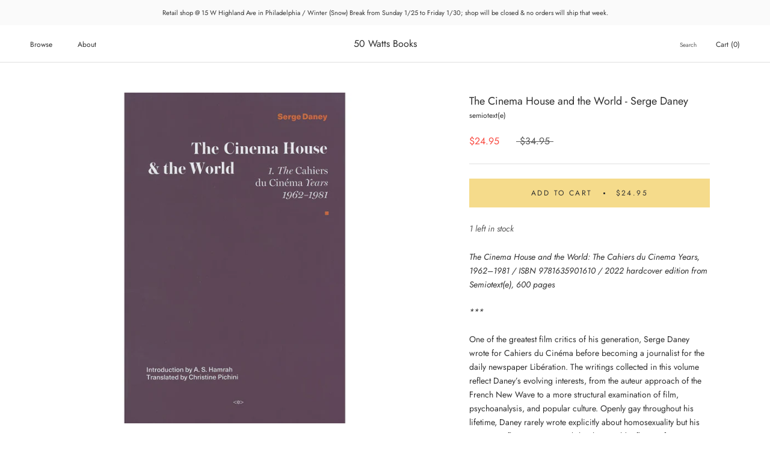

--- FILE ---
content_type: text/html; charset=utf-8
request_url: https://50wattsbooks.com/products/the-cinema-house-and-the-world
body_size: 66189
content:
<!doctype html>

<html class="no-js" lang="en">
  <head>
    <meta charset="utf-8"> 
    <meta http-equiv="X-UA-Compatible" content="IE=edge,chrome=1">
    <meta name="viewport" content="width=device-width, initial-scale=1.0, height=device-height, minimum-scale=1.0, maximum-scale=1.0">
    <meta name="theme-color" content="">

    <title>
      The Cinema House and the World - Serge Daney &ndash; 50 Watts Books
    </title><meta name="description" content="The Cinema House and the World: The Cahiers du Cinema Years, 1962–1981 / ISBN 9781635901610 / 2022 hardcover edition from Semiotext(e), 600 pages *** One of the greatest film critics of his generation, Serge Daney wrote for Cahiers du Cinéma before becoming a journalist for the daily newspaper Libération. The writings "><link rel="canonical" href="https://50wattsbooks.com/products/the-cinema-house-and-the-world"><link rel="shortcut icon" href="//50wattsbooks.com/cdn/shop/files/50watts-logo-orig_96x.jpg?v=1615951501" type="image/png"><meta property="og:type" content="product">
  <meta property="og:title" content="The Cinema House and the World - Serge Daney"><meta property="og:image" content="http://50wattsbooks.com/cdn/shop/products/Serge-Davey-Cinema-House.jpg?v=1671576308">
    <meta property="og:image:secure_url" content="https://50wattsbooks.com/cdn/shop/products/Serge-Davey-Cinema-House.jpg?v=1671576308">
    <meta property="og:image:width" content="700">
    <meta property="og:image:height" content="700"><meta property="product:price:amount" content="24.95">
  <meta property="product:price:currency" content="USD"><meta property="og:description" content="The Cinema House and the World: The Cahiers du Cinema Years, 1962–1981 / ISBN 9781635901610 / 2022 hardcover edition from Semiotext(e), 600 pages *** One of the greatest film critics of his generation, Serge Daney wrote for Cahiers du Cinéma before becoming a journalist for the daily newspaper Libération. The writings "><meta property="og:url" content="https://50wattsbooks.com/products/the-cinema-house-and-the-world">
<meta property="og:site_name" content="50 Watts Books"><meta name="twitter:card" content="summary"><meta name="twitter:title" content="The Cinema House and the World - Serge Daney">
  <meta name="twitter:description" content="The Cinema House and the World: The Cahiers du Cinema Years, 1962–1981 / ISBN 9781635901610 / 2022 hardcover edition from Semiotext(e), 600 pages *** One of the greatest film critics of his generation, Serge Daney wrote for Cahiers du Cinéma before becoming a journalist for the daily newspaper Libération. The writings collected in this volume reflect Daney’s evolving interests, from the auteur approach of the French New Wave to a more structural examination of film, psychoanalysis, and popular culture. Openly gay throughout his lifetime, Daney rarely wrote explicitly about homosexuality but his writings reflect a queer sensibility that would influence future generations. In regular intellectual exchanges with Gilles Deleuze, Félix Guattari, and Roland Barthes, Daney wrote about cinema autobiographically, while lyrically analyzing the transition from modern cinema to postmodern media. A noted polymath, Daney also published books about tennis and">
  <meta name="twitter:image" content="https://50wattsbooks.com/cdn/shop/products/Serge-Davey-Cinema-House_600x600_crop_center.jpg?v=1671576308">
    <style>
  @font-face {
  font-family: Jost;
  font-weight: 400;
  font-style: normal;
  font-display: fallback;
  src: url("//50wattsbooks.com/cdn/fonts/jost/jost_n4.d47a1b6347ce4a4c9f437608011273009d91f2b7.woff2") format("woff2"),
       url("//50wattsbooks.com/cdn/fonts/jost/jost_n4.791c46290e672b3f85c3d1c651ef2efa3819eadd.woff") format("woff");
}

  @font-face {
  font-family: Jost;
  font-weight: 400;
  font-style: normal;
  font-display: fallback;
  src: url("//50wattsbooks.com/cdn/fonts/jost/jost_n4.d47a1b6347ce4a4c9f437608011273009d91f2b7.woff2") format("woff2"),
       url("//50wattsbooks.com/cdn/fonts/jost/jost_n4.791c46290e672b3f85c3d1c651ef2efa3819eadd.woff") format("woff");
}


  @font-face {
  font-family: Jost;
  font-weight: 700;
  font-style: normal;
  font-display: fallback;
  src: url("//50wattsbooks.com/cdn/fonts/jost/jost_n7.921dc18c13fa0b0c94c5e2517ffe06139c3615a3.woff2") format("woff2"),
       url("//50wattsbooks.com/cdn/fonts/jost/jost_n7.cbfc16c98c1e195f46c536e775e4e959c5f2f22b.woff") format("woff");
}

  @font-face {
  font-family: Jost;
  font-weight: 400;
  font-style: italic;
  font-display: fallback;
  src: url("//50wattsbooks.com/cdn/fonts/jost/jost_i4.b690098389649750ada222b9763d55796c5283a5.woff2") format("woff2"),
       url("//50wattsbooks.com/cdn/fonts/jost/jost_i4.fd766415a47e50b9e391ae7ec04e2ae25e7e28b0.woff") format("woff");
}

  @font-face {
  font-family: Jost;
  font-weight: 700;
  font-style: italic;
  font-display: fallback;
  src: url("//50wattsbooks.com/cdn/fonts/jost/jost_i7.d8201b854e41e19d7ed9b1a31fe4fe71deea6d3f.woff2") format("woff2"),
       url("//50wattsbooks.com/cdn/fonts/jost/jost_i7.eae515c34e26b6c853efddc3fc0c552e0de63757.woff") format("woff");
}


  :root {
    --heading-font-family : Jost, sans-serif;
    --heading-font-weight : 400;
    --heading-font-style  : normal;

    --text-font-family : Jost, sans-serif;
    --text-font-weight : 400;
    --text-font-style  : normal;

    --base-text-font-size   : 14px;
    --default-text-font-size: 14px;--background          : #ffffff;
    --background-rgb      : 255, 255, 255;
    --light-background    : #ffffff;
    --light-background-rgb: 255, 255, 255;
    --heading-color       : #303030;
    --text-color          : #303030;
    --text-color-rgb      : 48, 48, 48;
    --text-color-light    : #595959;
    --text-color-light-rgb: 89, 89, 89;
    --link-color          : #000000;
    --link-color-rgb      : 0, 0, 0;
    --border-color        : #e0e0e0;
    --border-color-rgb    : 224, 224, 224;

    --button-background    : #f5db8b;
    --button-background-rgb: 245, 219, 139;
    --button-text-color    : #303030;

    --header-background       : #ffffff;
    --header-heading-color    : #303030;
    --header-light-text-color : #595959;
    --header-border-color     : #e0e0e0;

    --footer-background    : #ffffff;
    --footer-text-color    : #595959;
    --footer-heading-color : #303030;
    --footer-border-color  : #e6e6e6;

    --navigation-background      : #ffffff;
    --navigation-background-rgb  : 255, 255, 255;
    --navigation-text-color      : #303030;
    --navigation-text-color-light: rgba(48, 48, 48, 0.5);
    --navigation-border-color    : rgba(48, 48, 48, 0.25);

    --newsletter-popup-background     : #ffffff;
    --newsletter-popup-text-color     : #303030;
    --newsletter-popup-text-color-rgb : 48, 48, 48;

    --secondary-elements-background       : #fce7a8;
    --secondary-elements-background-rgb   : 252, 231, 168;
    --secondary-elements-text-color       : #303030;
    --secondary-elements-text-color-light : rgba(48, 48, 48, 0.5);
    --secondary-elements-border-color     : rgba(48, 48, 48, 0.25);

    --product-sale-price-color    : #f94c43;
    --product-sale-price-color-rgb: 249, 76, 67;
    --product-star-rating: #f6a429;

    /* Shopify related variables */
    --payment-terms-background-color: #ffffff;

    /* Products */

    --horizontal-spacing-four-products-per-row: 40px;
        --horizontal-spacing-two-products-per-row : 40px;

    --vertical-spacing-four-products-per-row: 60px;
        --vertical-spacing-two-products-per-row : 75px;

    /* Animation */
    --drawer-transition-timing: cubic-bezier(0.645, 0.045, 0.355, 1);
    --header-base-height: 80px; /* We set a default for browsers that do not support CSS variables */

    /* Cursors */
    --cursor-zoom-in-svg    : url(//50wattsbooks.com/cdn/shop/t/18/assets/cursor-zoom-in.svg?v=169337020044000511451650941871);
    --cursor-zoom-in-2x-svg : url(//50wattsbooks.com/cdn/shop/t/18/assets/cursor-zoom-in-2x.svg?v=163885027072013793871650941871);
  }
</style>

<script>
  // IE11 does not have support for CSS variables, so we have to polyfill them
  if (!(((window || {}).CSS || {}).supports && window.CSS.supports('(--a: 0)'))) {
    const script = document.createElement('script');
    script.type = 'text/javascript';
    script.src = 'https://cdn.jsdelivr.net/npm/css-vars-ponyfill@2';
    script.onload = function() {
      cssVars({});
    };

    document.getElementsByTagName('head')[0].appendChild(script);
  }
</script>

    <script>window.performance && window.performance.mark && window.performance.mark('shopify.content_for_header.start');</script><meta id="shopify-digital-wallet" name="shopify-digital-wallet" content="/51052150960/digital_wallets/dialog">
<meta name="shopify-checkout-api-token" content="17240248d7d8d33f221b207f213ddd5a">
<meta id="in-context-paypal-metadata" data-shop-id="51052150960" data-venmo-supported="false" data-environment="production" data-locale="en_US" data-paypal-v4="true" data-currency="USD">
<link rel="alternate" hreflang="x-default" href="https://50wattsbooks.com/products/the-cinema-house-and-the-world">
<link rel="alternate" hreflang="en" href="https://50wattsbooks.com/products/the-cinema-house-and-the-world">
<link rel="alternate" hreflang="en-CA" href="https://50wattsbooks.com/en-ca/products/the-cinema-house-and-the-world">
<link rel="alternate" type="application/json+oembed" href="https://50wattsbooks.com/products/the-cinema-house-and-the-world.oembed">
<script async="async" src="/checkouts/internal/preloads.js?locale=en-US"></script>
<link rel="preconnect" href="https://shop.app" crossorigin="anonymous">
<script async="async" src="https://shop.app/checkouts/internal/preloads.js?locale=en-US&shop_id=51052150960" crossorigin="anonymous"></script>
<script id="apple-pay-shop-capabilities" type="application/json">{"shopId":51052150960,"countryCode":"US","currencyCode":"USD","merchantCapabilities":["supports3DS"],"merchantId":"gid:\/\/shopify\/Shop\/51052150960","merchantName":"50 Watts Books","requiredBillingContactFields":["postalAddress","email","phone"],"requiredShippingContactFields":["postalAddress","email","phone"],"shippingType":"shipping","supportedNetworks":["visa","masterCard","amex","discover","elo","jcb"],"total":{"type":"pending","label":"50 Watts Books","amount":"1.00"},"shopifyPaymentsEnabled":true,"supportsSubscriptions":true}</script>
<script id="shopify-features" type="application/json">{"accessToken":"17240248d7d8d33f221b207f213ddd5a","betas":["rich-media-storefront-analytics"],"domain":"50wattsbooks.com","predictiveSearch":true,"shopId":51052150960,"locale":"en"}</script>
<script>var Shopify = Shopify || {};
Shopify.shop = "50-watts-books.myshopify.com";
Shopify.locale = "en";
Shopify.currency = {"active":"USD","rate":"1.0"};
Shopify.country = "US";
Shopify.theme = {"name":"Prestige","id":132310335713,"schema_name":"Prestige","schema_version":"5.7.0","theme_store_id":855,"role":"main"};
Shopify.theme.handle = "null";
Shopify.theme.style = {"id":null,"handle":null};
Shopify.cdnHost = "50wattsbooks.com/cdn";
Shopify.routes = Shopify.routes || {};
Shopify.routes.root = "/";</script>
<script type="module">!function(o){(o.Shopify=o.Shopify||{}).modules=!0}(window);</script>
<script>!function(o){function n(){var o=[];function n(){o.push(Array.prototype.slice.apply(arguments))}return n.q=o,n}var t=o.Shopify=o.Shopify||{};t.loadFeatures=n(),t.autoloadFeatures=n()}(window);</script>
<script>
  window.ShopifyPay = window.ShopifyPay || {};
  window.ShopifyPay.apiHost = "shop.app\/pay";
  window.ShopifyPay.redirectState = null;
</script>
<script id="shop-js-analytics" type="application/json">{"pageType":"product"}</script>
<script defer="defer" async type="module" src="//50wattsbooks.com/cdn/shopifycloud/shop-js/modules/v2/client.init-shop-cart-sync_WVOgQShq.en.esm.js"></script>
<script defer="defer" async type="module" src="//50wattsbooks.com/cdn/shopifycloud/shop-js/modules/v2/chunk.common_C_13GLB1.esm.js"></script>
<script defer="defer" async type="module" src="//50wattsbooks.com/cdn/shopifycloud/shop-js/modules/v2/chunk.modal_CLfMGd0m.esm.js"></script>
<script type="module">
  await import("//50wattsbooks.com/cdn/shopifycloud/shop-js/modules/v2/client.init-shop-cart-sync_WVOgQShq.en.esm.js");
await import("//50wattsbooks.com/cdn/shopifycloud/shop-js/modules/v2/chunk.common_C_13GLB1.esm.js");
await import("//50wattsbooks.com/cdn/shopifycloud/shop-js/modules/v2/chunk.modal_CLfMGd0m.esm.js");

  window.Shopify.SignInWithShop?.initShopCartSync?.({"fedCMEnabled":true,"windoidEnabled":true});

</script>
<script>
  window.Shopify = window.Shopify || {};
  if (!window.Shopify.featureAssets) window.Shopify.featureAssets = {};
  window.Shopify.featureAssets['shop-js'] = {"shop-cart-sync":["modules/v2/client.shop-cart-sync_DuR37GeY.en.esm.js","modules/v2/chunk.common_C_13GLB1.esm.js","modules/v2/chunk.modal_CLfMGd0m.esm.js"],"init-fed-cm":["modules/v2/client.init-fed-cm_BucUoe6W.en.esm.js","modules/v2/chunk.common_C_13GLB1.esm.js","modules/v2/chunk.modal_CLfMGd0m.esm.js"],"shop-toast-manager":["modules/v2/client.shop-toast-manager_B0JfrpKj.en.esm.js","modules/v2/chunk.common_C_13GLB1.esm.js","modules/v2/chunk.modal_CLfMGd0m.esm.js"],"init-shop-cart-sync":["modules/v2/client.init-shop-cart-sync_WVOgQShq.en.esm.js","modules/v2/chunk.common_C_13GLB1.esm.js","modules/v2/chunk.modal_CLfMGd0m.esm.js"],"shop-button":["modules/v2/client.shop-button_B_U3bv27.en.esm.js","modules/v2/chunk.common_C_13GLB1.esm.js","modules/v2/chunk.modal_CLfMGd0m.esm.js"],"init-windoid":["modules/v2/client.init-windoid_DuP9q_di.en.esm.js","modules/v2/chunk.common_C_13GLB1.esm.js","modules/v2/chunk.modal_CLfMGd0m.esm.js"],"shop-cash-offers":["modules/v2/client.shop-cash-offers_BmULhtno.en.esm.js","modules/v2/chunk.common_C_13GLB1.esm.js","modules/v2/chunk.modal_CLfMGd0m.esm.js"],"pay-button":["modules/v2/client.pay-button_CrPSEbOK.en.esm.js","modules/v2/chunk.common_C_13GLB1.esm.js","modules/v2/chunk.modal_CLfMGd0m.esm.js"],"init-customer-accounts":["modules/v2/client.init-customer-accounts_jNk9cPYQ.en.esm.js","modules/v2/client.shop-login-button_DJ5ldayH.en.esm.js","modules/v2/chunk.common_C_13GLB1.esm.js","modules/v2/chunk.modal_CLfMGd0m.esm.js"],"avatar":["modules/v2/client.avatar_BTnouDA3.en.esm.js"],"checkout-modal":["modules/v2/client.checkout-modal_pBPyh9w8.en.esm.js","modules/v2/chunk.common_C_13GLB1.esm.js","modules/v2/chunk.modal_CLfMGd0m.esm.js"],"init-shop-for-new-customer-accounts":["modules/v2/client.init-shop-for-new-customer-accounts_BUoCy7a5.en.esm.js","modules/v2/client.shop-login-button_DJ5ldayH.en.esm.js","modules/v2/chunk.common_C_13GLB1.esm.js","modules/v2/chunk.modal_CLfMGd0m.esm.js"],"init-customer-accounts-sign-up":["modules/v2/client.init-customer-accounts-sign-up_CnczCz9H.en.esm.js","modules/v2/client.shop-login-button_DJ5ldayH.en.esm.js","modules/v2/chunk.common_C_13GLB1.esm.js","modules/v2/chunk.modal_CLfMGd0m.esm.js"],"init-shop-email-lookup-coordinator":["modules/v2/client.init-shop-email-lookup-coordinator_CzjY5t9o.en.esm.js","modules/v2/chunk.common_C_13GLB1.esm.js","modules/v2/chunk.modal_CLfMGd0m.esm.js"],"shop-follow-button":["modules/v2/client.shop-follow-button_CsYC63q7.en.esm.js","modules/v2/chunk.common_C_13GLB1.esm.js","modules/v2/chunk.modal_CLfMGd0m.esm.js"],"shop-login-button":["modules/v2/client.shop-login-button_DJ5ldayH.en.esm.js","modules/v2/chunk.common_C_13GLB1.esm.js","modules/v2/chunk.modal_CLfMGd0m.esm.js"],"shop-login":["modules/v2/client.shop-login_B9ccPdmx.en.esm.js","modules/v2/chunk.common_C_13GLB1.esm.js","modules/v2/chunk.modal_CLfMGd0m.esm.js"],"lead-capture":["modules/v2/client.lead-capture_D0K_KgYb.en.esm.js","modules/v2/chunk.common_C_13GLB1.esm.js","modules/v2/chunk.modal_CLfMGd0m.esm.js"],"payment-terms":["modules/v2/client.payment-terms_BWmiNN46.en.esm.js","modules/v2/chunk.common_C_13GLB1.esm.js","modules/v2/chunk.modal_CLfMGd0m.esm.js"]};
</script>
<script>(function() {
  var isLoaded = false;
  function asyncLoad() {
    if (isLoaded) return;
    isLoaded = true;
    var urls = ["\/\/backinstock.useamp.com\/widget\/60762_1767158609.js?category=bis\u0026v=6\u0026shop=50-watts-books.myshopify.com"];
    for (var i = 0; i < urls.length; i++) {
      var s = document.createElement('script');
      s.type = 'text/javascript';
      s.async = true;
      s.src = urls[i];
      var x = document.getElementsByTagName('script')[0];
      x.parentNode.insertBefore(s, x);
    }
  };
  if(window.attachEvent) {
    window.attachEvent('onload', asyncLoad);
  } else {
    window.addEventListener('load', asyncLoad, false);
  }
})();</script>
<script id="__st">var __st={"a":51052150960,"offset":-18000,"reqid":"e8ef7650-3c41-48cb-8294-d71fdcf3963c-1769601799","pageurl":"50wattsbooks.com\/products\/the-cinema-house-and-the-world","u":"dab8995ddae4","p":"product","rtyp":"product","rid":7940034232545};</script>
<script>window.ShopifyPaypalV4VisibilityTracking = true;</script>
<script id="captcha-bootstrap">!function(){'use strict';const t='contact',e='account',n='new_comment',o=[[t,t],['blogs',n],['comments',n],[t,'customer']],c=[[e,'customer_login'],[e,'guest_login'],[e,'recover_customer_password'],[e,'create_customer']],r=t=>t.map((([t,e])=>`form[action*='/${t}']:not([data-nocaptcha='true']) input[name='form_type'][value='${e}']`)).join(','),a=t=>()=>t?[...document.querySelectorAll(t)].map((t=>t.form)):[];function s(){const t=[...o],e=r(t);return a(e)}const i='password',u='form_key',d=['recaptcha-v3-token','g-recaptcha-response','h-captcha-response',i],f=()=>{try{return window.sessionStorage}catch{return}},m='__shopify_v',_=t=>t.elements[u];function p(t,e,n=!1){try{const o=window.sessionStorage,c=JSON.parse(o.getItem(e)),{data:r}=function(t){const{data:e,action:n}=t;return t[m]||n?{data:e,action:n}:{data:t,action:n}}(c);for(const[e,n]of Object.entries(r))t.elements[e]&&(t.elements[e].value=n);n&&o.removeItem(e)}catch(o){console.error('form repopulation failed',{error:o})}}const l='form_type',E='cptcha';function T(t){t.dataset[E]=!0}const w=window,h=w.document,L='Shopify',v='ce_forms',y='captcha';let A=!1;((t,e)=>{const n=(g='f06e6c50-85a8-45c8-87d0-21a2b65856fe',I='https://cdn.shopify.com/shopifycloud/storefront-forms-hcaptcha/ce_storefront_forms_captcha_hcaptcha.v1.5.2.iife.js',D={infoText:'Protected by hCaptcha',privacyText:'Privacy',termsText:'Terms'},(t,e,n)=>{const o=w[L][v],c=o.bindForm;if(c)return c(t,g,e,D).then(n);var r;o.q.push([[t,g,e,D],n]),r=I,A||(h.body.append(Object.assign(h.createElement('script'),{id:'captcha-provider',async:!0,src:r})),A=!0)});var g,I,D;w[L]=w[L]||{},w[L][v]=w[L][v]||{},w[L][v].q=[],w[L][y]=w[L][y]||{},w[L][y].protect=function(t,e){n(t,void 0,e),T(t)},Object.freeze(w[L][y]),function(t,e,n,w,h,L){const[v,y,A,g]=function(t,e,n){const i=e?o:[],u=t?c:[],d=[...i,...u],f=r(d),m=r(i),_=r(d.filter((([t,e])=>n.includes(e))));return[a(f),a(m),a(_),s()]}(w,h,L),I=t=>{const e=t.target;return e instanceof HTMLFormElement?e:e&&e.form},D=t=>v().includes(t);t.addEventListener('submit',(t=>{const e=I(t);if(!e)return;const n=D(e)&&!e.dataset.hcaptchaBound&&!e.dataset.recaptchaBound,o=_(e),c=g().includes(e)&&(!o||!o.value);(n||c)&&t.preventDefault(),c&&!n&&(function(t){try{if(!f())return;!function(t){const e=f();if(!e)return;const n=_(t);if(!n)return;const o=n.value;o&&e.removeItem(o)}(t);const e=Array.from(Array(32),(()=>Math.random().toString(36)[2])).join('');!function(t,e){_(t)||t.append(Object.assign(document.createElement('input'),{type:'hidden',name:u})),t.elements[u].value=e}(t,e),function(t,e){const n=f();if(!n)return;const o=[...t.querySelectorAll(`input[type='${i}']`)].map((({name:t})=>t)),c=[...d,...o],r={};for(const[a,s]of new FormData(t).entries())c.includes(a)||(r[a]=s);n.setItem(e,JSON.stringify({[m]:1,action:t.action,data:r}))}(t,e)}catch(e){console.error('failed to persist form',e)}}(e),e.submit())}));const S=(t,e)=>{t&&!t.dataset[E]&&(n(t,e.some((e=>e===t))),T(t))};for(const o of['focusin','change'])t.addEventListener(o,(t=>{const e=I(t);D(e)&&S(e,y())}));const B=e.get('form_key'),M=e.get(l),P=B&&M;t.addEventListener('DOMContentLoaded',(()=>{const t=y();if(P)for(const e of t)e.elements[l].value===M&&p(e,B);[...new Set([...A(),...v().filter((t=>'true'===t.dataset.shopifyCaptcha))])].forEach((e=>S(e,t)))}))}(h,new URLSearchParams(w.location.search),n,t,e,['guest_login'])})(!0,!0)}();</script>
<script integrity="sha256-4kQ18oKyAcykRKYeNunJcIwy7WH5gtpwJnB7kiuLZ1E=" data-source-attribution="shopify.loadfeatures" defer="defer" src="//50wattsbooks.com/cdn/shopifycloud/storefront/assets/storefront/load_feature-a0a9edcb.js" crossorigin="anonymous"></script>
<script crossorigin="anonymous" defer="defer" src="//50wattsbooks.com/cdn/shopifycloud/storefront/assets/shopify_pay/storefront-65b4c6d7.js?v=20250812"></script>
<script data-source-attribution="shopify.dynamic_checkout.dynamic.init">var Shopify=Shopify||{};Shopify.PaymentButton=Shopify.PaymentButton||{isStorefrontPortableWallets:!0,init:function(){window.Shopify.PaymentButton.init=function(){};var t=document.createElement("script");t.src="https://50wattsbooks.com/cdn/shopifycloud/portable-wallets/latest/portable-wallets.en.js",t.type="module",document.head.appendChild(t)}};
</script>
<script data-source-attribution="shopify.dynamic_checkout.buyer_consent">
  function portableWalletsHideBuyerConsent(e){var t=document.getElementById("shopify-buyer-consent"),n=document.getElementById("shopify-subscription-policy-button");t&&n&&(t.classList.add("hidden"),t.setAttribute("aria-hidden","true"),n.removeEventListener("click",e))}function portableWalletsShowBuyerConsent(e){var t=document.getElementById("shopify-buyer-consent"),n=document.getElementById("shopify-subscription-policy-button");t&&n&&(t.classList.remove("hidden"),t.removeAttribute("aria-hidden"),n.addEventListener("click",e))}window.Shopify?.PaymentButton&&(window.Shopify.PaymentButton.hideBuyerConsent=portableWalletsHideBuyerConsent,window.Shopify.PaymentButton.showBuyerConsent=portableWalletsShowBuyerConsent);
</script>
<script data-source-attribution="shopify.dynamic_checkout.cart.bootstrap">document.addEventListener("DOMContentLoaded",(function(){function t(){return document.querySelector("shopify-accelerated-checkout-cart, shopify-accelerated-checkout")}if(t())Shopify.PaymentButton.init();else{new MutationObserver((function(e,n){t()&&(Shopify.PaymentButton.init(),n.disconnect())})).observe(document.body,{childList:!0,subtree:!0})}}));
</script>
<link id="shopify-accelerated-checkout-styles" rel="stylesheet" media="screen" href="https://50wattsbooks.com/cdn/shopifycloud/portable-wallets/latest/accelerated-checkout-backwards-compat.css" crossorigin="anonymous">
<style id="shopify-accelerated-checkout-cart">
        #shopify-buyer-consent {
  margin-top: 1em;
  display: inline-block;
  width: 100%;
}

#shopify-buyer-consent.hidden {
  display: none;
}

#shopify-subscription-policy-button {
  background: none;
  border: none;
  padding: 0;
  text-decoration: underline;
  font-size: inherit;
  cursor: pointer;
}

#shopify-subscription-policy-button::before {
  box-shadow: none;
}

      </style>

<script>window.performance && window.performance.mark && window.performance.mark('shopify.content_for_header.end');</script>

    <link rel="stylesheet" href="//50wattsbooks.com/cdn/shop/t/18/assets/theme.css?v=62441372190441597211704917866">

    <script>// This allows to expose several variables to the global scope, to be used in scripts
      window.theme = {
        pageType: "product",
        moneyFormat: "${{amount}}",
        moneyWithCurrencyFormat: "${{amount}} USD",
        currencyCodeEnabled: false,
        productImageSize: "square",
        searchMode: "product",
        showPageTransition: false,
        showElementStaggering: false,
        showImageZooming: true
      };

      window.routes = {
        rootUrl: "\/",
        rootUrlWithoutSlash: '',
        cartUrl: "\/cart",
        cartAddUrl: "\/cart\/add",
        cartChangeUrl: "\/cart\/change",
        searchUrl: "\/search",
        productRecommendationsUrl: "\/recommendations\/products"
      };

      window.languages = {
        cartAddNote: "Add special requests or gift messages",
        cartEditNote: "Edit Order Note",
        productImageLoadingError: "This image could not be loaded. Please try to reload the page.",
        productFormAddToCart: "Add to cart",
        productFormUnavailable: "Unavailable",
        productFormSoldOut: "Sold Out",
        shippingEstimatorOneResult: "1 option available:",
        shippingEstimatorMoreResults: "{{count}} options available:",
        shippingEstimatorNoResults: "No shipping could be found"
      };

      window.lazySizesConfig = {
        loadHidden: false,
        hFac: 0.5,
        expFactor: 2,
        ricTimeout: 150,
        lazyClass: 'Image--lazyLoad',
        loadingClass: 'Image--lazyLoading',
        loadedClass: 'Image--lazyLoaded'
      };

      document.documentElement.className = document.documentElement.className.replace('no-js', 'js');
      document.documentElement.style.setProperty('--window-height', window.innerHeight + 'px');

      // We do a quick detection of some features (we could use Modernizr but for so little...)
      (function() {
        document.documentElement.className += ((window.CSS && window.CSS.supports('(position: sticky) or (position: -webkit-sticky)')) ? ' supports-sticky' : ' no-supports-sticky');
        document.documentElement.className += (window.matchMedia('(-moz-touch-enabled: 1), (hover: none)')).matches ? ' no-supports-hover' : ' supports-hover';
      }());

      
    </script>

    <script src="//50wattsbooks.com/cdn/shop/t/18/assets/lazysizes.min.js?v=174358363404432586981650941861" async></script><script src="//50wattsbooks.com/cdn/shop/t/18/assets/libs.min.js?v=26178543184394469741650941862" defer></script>
    <script src="//50wattsbooks.com/cdn/shop/t/18/assets/theme.js?v=116291210821653663351650941863" defer></script>
    <script src="//50wattsbooks.com/cdn/shop/t/18/assets/custom.js?v=183944157590872491501650941861" defer></script>

    <script>
      (function () {
        window.onpageshow = function() {
          if (window.theme.showPageTransition) {
            var pageTransition = document.querySelector('.PageTransition');

            if (pageTransition) {
              pageTransition.style.visibility = 'visible';
              pageTransition.style.opacity = '0';
            }
          }

          // When the page is loaded from the cache, we have to reload the cart content
          document.documentElement.dispatchEvent(new CustomEvent('cart:refresh', {
            bubbles: true
          }));
        };
      })();
    </script>

    
  <script type="application/ld+json">
  {
    "@context": "http://schema.org",
    "@type": "Product",
    "offers": [{
          "@type": "Offer",
          "name": "Default Title",
          "availability":"https://schema.org/InStock",
          "price": 24.95,
          "priceCurrency": "USD",
          "priceValidUntil": "2026-02-07","sku": "9781635901610","url": "/products/the-cinema-house-and-the-world?variant=43639775527137"
        }
],
      "gtin13": "9781635901610",
      "productId": "9781635901610",
    "brand": {
      "name": "semiotext(e)"
    },
    "name": "The Cinema House and the World - Serge Daney",
    "description": "The Cinema House and the World: The Cahiers du Cinema Years, 1962–1981 \/ ISBN 9781635901610 \/ 2022 hardcover edition from Semiotext(e), 600 pages\n***\nOne of the greatest film critics of his generation, Serge Daney wrote for Cahiers du Cinéma before becoming a journalist for the daily newspaper Libération. The writings collected in this volume reflect Daney’s evolving interests, from the auteur approach of the French New Wave to a more structural examination of film, psychoanalysis, and popular culture. Openly gay throughout his lifetime, Daney rarely wrote explicitly about homosexuality but his writings reflect a queer sensibility that would influence future generations. In regular intellectual exchanges with Gilles Deleuze, Félix Guattari, and Roland Barthes, Daney wrote about cinema autobiographically, while lyrically analyzing the transition from modern cinema to postmodern media. A noted polymath, Daney also published books about tennis and Haiti’s notorious Duvalier regime. His criticism is open and challenging, polyvocal and compulsively readable.\n\"Serge Daney was the end of criticism as I understood it.\" —Jean-Luc Godard",
    "category": "Books",
    "url": "/products/the-cinema-house-and-the-world",
    "sku": "9781635901610",
    "image": {
      "@type": "ImageObject",
      "url": "https://50wattsbooks.com/cdn/shop/products/Serge-Davey-Cinema-House_1024x.jpg?v=1671576308",
      "image": "https://50wattsbooks.com/cdn/shop/products/Serge-Davey-Cinema-House_1024x.jpg?v=1671576308",
      "name": "The Cinema House and the World - Serge Daney",
      "width": "1024",
      "height": "1024"
    }
  }
  </script>



  <script type="application/ld+json">
  {
    "@context": "http://schema.org",
    "@type": "BreadcrumbList",
  "itemListElement": [{
      "@type": "ListItem",
      "position": 1,
      "name": "Home",
      "item": "https://50wattsbooks.com"
    },{
          "@type": "ListItem",
          "position": 2,
          "name": "The Cinema House and the World - Serge Daney",
          "item": "https://50wattsbooks.com/products/the-cinema-house-and-the-world"
        }]
  }
  </script>

  <link href="https://monorail-edge.shopifysvc.com" rel="dns-prefetch">
<script>(function(){if ("sendBeacon" in navigator && "performance" in window) {try {var session_token_from_headers = performance.getEntriesByType('navigation')[0].serverTiming.find(x => x.name == '_s').description;} catch {var session_token_from_headers = undefined;}var session_cookie_matches = document.cookie.match(/_shopify_s=([^;]*)/);var session_token_from_cookie = session_cookie_matches && session_cookie_matches.length === 2 ? session_cookie_matches[1] : "";var session_token = session_token_from_headers || session_token_from_cookie || "";function handle_abandonment_event(e) {var entries = performance.getEntries().filter(function(entry) {return /monorail-edge.shopifysvc.com/.test(entry.name);});if (!window.abandonment_tracked && entries.length === 0) {window.abandonment_tracked = true;var currentMs = Date.now();var navigation_start = performance.timing.navigationStart;var payload = {shop_id: 51052150960,url: window.location.href,navigation_start,duration: currentMs - navigation_start,session_token,page_type: "product"};window.navigator.sendBeacon("https://monorail-edge.shopifysvc.com/v1/produce", JSON.stringify({schema_id: "online_store_buyer_site_abandonment/1.1",payload: payload,metadata: {event_created_at_ms: currentMs,event_sent_at_ms: currentMs}}));}}window.addEventListener('pagehide', handle_abandonment_event);}}());</script>
<script id="web-pixels-manager-setup">(function e(e,d,r,n,o){if(void 0===o&&(o={}),!Boolean(null===(a=null===(i=window.Shopify)||void 0===i?void 0:i.analytics)||void 0===a?void 0:a.replayQueue)){var i,a;window.Shopify=window.Shopify||{};var t=window.Shopify;t.analytics=t.analytics||{};var s=t.analytics;s.replayQueue=[],s.publish=function(e,d,r){return s.replayQueue.push([e,d,r]),!0};try{self.performance.mark("wpm:start")}catch(e){}var l=function(){var e={modern:/Edge?\/(1{2}[4-9]|1[2-9]\d|[2-9]\d{2}|\d{4,})\.\d+(\.\d+|)|Firefox\/(1{2}[4-9]|1[2-9]\d|[2-9]\d{2}|\d{4,})\.\d+(\.\d+|)|Chrom(ium|e)\/(9{2}|\d{3,})\.\d+(\.\d+|)|(Maci|X1{2}).+ Version\/(15\.\d+|(1[6-9]|[2-9]\d|\d{3,})\.\d+)([,.]\d+|)( \(\w+\)|)( Mobile\/\w+|) Safari\/|Chrome.+OPR\/(9{2}|\d{3,})\.\d+\.\d+|(CPU[ +]OS|iPhone[ +]OS|CPU[ +]iPhone|CPU IPhone OS|CPU iPad OS)[ +]+(15[._]\d+|(1[6-9]|[2-9]\d|\d{3,})[._]\d+)([._]\d+|)|Android:?[ /-](13[3-9]|1[4-9]\d|[2-9]\d{2}|\d{4,})(\.\d+|)(\.\d+|)|Android.+Firefox\/(13[5-9]|1[4-9]\d|[2-9]\d{2}|\d{4,})\.\d+(\.\d+|)|Android.+Chrom(ium|e)\/(13[3-9]|1[4-9]\d|[2-9]\d{2}|\d{4,})\.\d+(\.\d+|)|SamsungBrowser\/([2-9]\d|\d{3,})\.\d+/,legacy:/Edge?\/(1[6-9]|[2-9]\d|\d{3,})\.\d+(\.\d+|)|Firefox\/(5[4-9]|[6-9]\d|\d{3,})\.\d+(\.\d+|)|Chrom(ium|e)\/(5[1-9]|[6-9]\d|\d{3,})\.\d+(\.\d+|)([\d.]+$|.*Safari\/(?![\d.]+ Edge\/[\d.]+$))|(Maci|X1{2}).+ Version\/(10\.\d+|(1[1-9]|[2-9]\d|\d{3,})\.\d+)([,.]\d+|)( \(\w+\)|)( Mobile\/\w+|) Safari\/|Chrome.+OPR\/(3[89]|[4-9]\d|\d{3,})\.\d+\.\d+|(CPU[ +]OS|iPhone[ +]OS|CPU[ +]iPhone|CPU IPhone OS|CPU iPad OS)[ +]+(10[._]\d+|(1[1-9]|[2-9]\d|\d{3,})[._]\d+)([._]\d+|)|Android:?[ /-](13[3-9]|1[4-9]\d|[2-9]\d{2}|\d{4,})(\.\d+|)(\.\d+|)|Mobile Safari.+OPR\/([89]\d|\d{3,})\.\d+\.\d+|Android.+Firefox\/(13[5-9]|1[4-9]\d|[2-9]\d{2}|\d{4,})\.\d+(\.\d+|)|Android.+Chrom(ium|e)\/(13[3-9]|1[4-9]\d|[2-9]\d{2}|\d{4,})\.\d+(\.\d+|)|Android.+(UC? ?Browser|UCWEB|U3)[ /]?(15\.([5-9]|\d{2,})|(1[6-9]|[2-9]\d|\d{3,})\.\d+)\.\d+|SamsungBrowser\/(5\.\d+|([6-9]|\d{2,})\.\d+)|Android.+MQ{2}Browser\/(14(\.(9|\d{2,})|)|(1[5-9]|[2-9]\d|\d{3,})(\.\d+|))(\.\d+|)|K[Aa][Ii]OS\/(3\.\d+|([4-9]|\d{2,})\.\d+)(\.\d+|)/},d=e.modern,r=e.legacy,n=navigator.userAgent;return n.match(d)?"modern":n.match(r)?"legacy":"unknown"}(),u="modern"===l?"modern":"legacy",c=(null!=n?n:{modern:"",legacy:""})[u],f=function(e){return[e.baseUrl,"/wpm","/b",e.hashVersion,"modern"===e.buildTarget?"m":"l",".js"].join("")}({baseUrl:d,hashVersion:r,buildTarget:u}),m=function(e){var d=e.version,r=e.bundleTarget,n=e.surface,o=e.pageUrl,i=e.monorailEndpoint;return{emit:function(e){var a=e.status,t=e.errorMsg,s=(new Date).getTime(),l=JSON.stringify({metadata:{event_sent_at_ms:s},events:[{schema_id:"web_pixels_manager_load/3.1",payload:{version:d,bundle_target:r,page_url:o,status:a,surface:n,error_msg:t},metadata:{event_created_at_ms:s}}]});if(!i)return console&&console.warn&&console.warn("[Web Pixels Manager] No Monorail endpoint provided, skipping logging."),!1;try{return self.navigator.sendBeacon.bind(self.navigator)(i,l)}catch(e){}var u=new XMLHttpRequest;try{return u.open("POST",i,!0),u.setRequestHeader("Content-Type","text/plain"),u.send(l),!0}catch(e){return console&&console.warn&&console.warn("[Web Pixels Manager] Got an unhandled error while logging to Monorail."),!1}}}}({version:r,bundleTarget:l,surface:e.surface,pageUrl:self.location.href,monorailEndpoint:e.monorailEndpoint});try{o.browserTarget=l,function(e){var d=e.src,r=e.async,n=void 0===r||r,o=e.onload,i=e.onerror,a=e.sri,t=e.scriptDataAttributes,s=void 0===t?{}:t,l=document.createElement("script"),u=document.querySelector("head"),c=document.querySelector("body");if(l.async=n,l.src=d,a&&(l.integrity=a,l.crossOrigin="anonymous"),s)for(var f in s)if(Object.prototype.hasOwnProperty.call(s,f))try{l.dataset[f]=s[f]}catch(e){}if(o&&l.addEventListener("load",o),i&&l.addEventListener("error",i),u)u.appendChild(l);else{if(!c)throw new Error("Did not find a head or body element to append the script");c.appendChild(l)}}({src:f,async:!0,onload:function(){if(!function(){var e,d;return Boolean(null===(d=null===(e=window.Shopify)||void 0===e?void 0:e.analytics)||void 0===d?void 0:d.initialized)}()){var d=window.webPixelsManager.init(e)||void 0;if(d){var r=window.Shopify.analytics;r.replayQueue.forEach((function(e){var r=e[0],n=e[1],o=e[2];d.publishCustomEvent(r,n,o)})),r.replayQueue=[],r.publish=d.publishCustomEvent,r.visitor=d.visitor,r.initialized=!0}}},onerror:function(){return m.emit({status:"failed",errorMsg:"".concat(f," has failed to load")})},sri:function(e){var d=/^sha384-[A-Za-z0-9+/=]+$/;return"string"==typeof e&&d.test(e)}(c)?c:"",scriptDataAttributes:o}),m.emit({status:"loading"})}catch(e){m.emit({status:"failed",errorMsg:(null==e?void 0:e.message)||"Unknown error"})}}})({shopId: 51052150960,storefrontBaseUrl: "https://50wattsbooks.com",extensionsBaseUrl: "https://extensions.shopifycdn.com/cdn/shopifycloud/web-pixels-manager",monorailEndpoint: "https://monorail-edge.shopifysvc.com/unstable/produce_batch",surface: "storefront-renderer",enabledBetaFlags: ["2dca8a86"],webPixelsConfigList: [{"id":"shopify-app-pixel","configuration":"{}","eventPayloadVersion":"v1","runtimeContext":"STRICT","scriptVersion":"0450","apiClientId":"shopify-pixel","type":"APP","privacyPurposes":["ANALYTICS","MARKETING"]},{"id":"shopify-custom-pixel","eventPayloadVersion":"v1","runtimeContext":"LAX","scriptVersion":"0450","apiClientId":"shopify-pixel","type":"CUSTOM","privacyPurposes":["ANALYTICS","MARKETING"]}],isMerchantRequest: false,initData: {"shop":{"name":"50 Watts Books","paymentSettings":{"currencyCode":"USD"},"myshopifyDomain":"50-watts-books.myshopify.com","countryCode":"US","storefrontUrl":"https:\/\/50wattsbooks.com"},"customer":null,"cart":null,"checkout":null,"productVariants":[{"price":{"amount":24.95,"currencyCode":"USD"},"product":{"title":"The Cinema House and the World - Serge Daney","vendor":"semiotext(e)","id":"7940034232545","untranslatedTitle":"The Cinema House and the World - Serge Daney","url":"\/products\/the-cinema-house-and-the-world","type":"Books"},"id":"43639775527137","image":{"src":"\/\/50wattsbooks.com\/cdn\/shop\/products\/Serge-Davey-Cinema-House.jpg?v=1671576308"},"sku":"9781635901610","title":"Default Title","untranslatedTitle":"Default Title"}],"purchasingCompany":null},},"https://50wattsbooks.com/cdn","fcfee988w5aeb613cpc8e4bc33m6693e112",{"modern":"","legacy":""},{"shopId":"51052150960","storefrontBaseUrl":"https:\/\/50wattsbooks.com","extensionBaseUrl":"https:\/\/extensions.shopifycdn.com\/cdn\/shopifycloud\/web-pixels-manager","surface":"storefront-renderer","enabledBetaFlags":"[\"2dca8a86\"]","isMerchantRequest":"false","hashVersion":"fcfee988w5aeb613cpc8e4bc33m6693e112","publish":"custom","events":"[[\"page_viewed\",{}],[\"product_viewed\",{\"productVariant\":{\"price\":{\"amount\":24.95,\"currencyCode\":\"USD\"},\"product\":{\"title\":\"The Cinema House and the World - Serge Daney\",\"vendor\":\"semiotext(e)\",\"id\":\"7940034232545\",\"untranslatedTitle\":\"The Cinema House and the World - Serge Daney\",\"url\":\"\/products\/the-cinema-house-and-the-world\",\"type\":\"Books\"},\"id\":\"43639775527137\",\"image\":{\"src\":\"\/\/50wattsbooks.com\/cdn\/shop\/products\/Serge-Davey-Cinema-House.jpg?v=1671576308\"},\"sku\":\"9781635901610\",\"title\":\"Default Title\",\"untranslatedTitle\":\"Default Title\"}}]]"});</script><script>
  window.ShopifyAnalytics = window.ShopifyAnalytics || {};
  window.ShopifyAnalytics.meta = window.ShopifyAnalytics.meta || {};
  window.ShopifyAnalytics.meta.currency = 'USD';
  var meta = {"product":{"id":7940034232545,"gid":"gid:\/\/shopify\/Product\/7940034232545","vendor":"semiotext(e)","type":"Books","handle":"the-cinema-house-and-the-world","variants":[{"id":43639775527137,"price":2495,"name":"The Cinema House and the World - Serge Daney","public_title":null,"sku":"9781635901610"}],"remote":false},"page":{"pageType":"product","resourceType":"product","resourceId":7940034232545,"requestId":"e8ef7650-3c41-48cb-8294-d71fdcf3963c-1769601799"}};
  for (var attr in meta) {
    window.ShopifyAnalytics.meta[attr] = meta[attr];
  }
</script>
<script class="analytics">
  (function () {
    var customDocumentWrite = function(content) {
      var jquery = null;

      if (window.jQuery) {
        jquery = window.jQuery;
      } else if (window.Checkout && window.Checkout.$) {
        jquery = window.Checkout.$;
      }

      if (jquery) {
        jquery('body').append(content);
      }
    };

    var hasLoggedConversion = function(token) {
      if (token) {
        return document.cookie.indexOf('loggedConversion=' + token) !== -1;
      }
      return false;
    }

    var setCookieIfConversion = function(token) {
      if (token) {
        var twoMonthsFromNow = new Date(Date.now());
        twoMonthsFromNow.setMonth(twoMonthsFromNow.getMonth() + 2);

        document.cookie = 'loggedConversion=' + token + '; expires=' + twoMonthsFromNow;
      }
    }

    var trekkie = window.ShopifyAnalytics.lib = window.trekkie = window.trekkie || [];
    if (trekkie.integrations) {
      return;
    }
    trekkie.methods = [
      'identify',
      'page',
      'ready',
      'track',
      'trackForm',
      'trackLink'
    ];
    trekkie.factory = function(method) {
      return function() {
        var args = Array.prototype.slice.call(arguments);
        args.unshift(method);
        trekkie.push(args);
        return trekkie;
      };
    };
    for (var i = 0; i < trekkie.methods.length; i++) {
      var key = trekkie.methods[i];
      trekkie[key] = trekkie.factory(key);
    }
    trekkie.load = function(config) {
      trekkie.config = config || {};
      trekkie.config.initialDocumentCookie = document.cookie;
      var first = document.getElementsByTagName('script')[0];
      var script = document.createElement('script');
      script.type = 'text/javascript';
      script.onerror = function(e) {
        var scriptFallback = document.createElement('script');
        scriptFallback.type = 'text/javascript';
        scriptFallback.onerror = function(error) {
                var Monorail = {
      produce: function produce(monorailDomain, schemaId, payload) {
        var currentMs = new Date().getTime();
        var event = {
          schema_id: schemaId,
          payload: payload,
          metadata: {
            event_created_at_ms: currentMs,
            event_sent_at_ms: currentMs
          }
        };
        return Monorail.sendRequest("https://" + monorailDomain + "/v1/produce", JSON.stringify(event));
      },
      sendRequest: function sendRequest(endpointUrl, payload) {
        // Try the sendBeacon API
        if (window && window.navigator && typeof window.navigator.sendBeacon === 'function' && typeof window.Blob === 'function' && !Monorail.isIos12()) {
          var blobData = new window.Blob([payload], {
            type: 'text/plain'
          });

          if (window.navigator.sendBeacon(endpointUrl, blobData)) {
            return true;
          } // sendBeacon was not successful

        } // XHR beacon

        var xhr = new XMLHttpRequest();

        try {
          xhr.open('POST', endpointUrl);
          xhr.setRequestHeader('Content-Type', 'text/plain');
          xhr.send(payload);
        } catch (e) {
          console.log(e);
        }

        return false;
      },
      isIos12: function isIos12() {
        return window.navigator.userAgent.lastIndexOf('iPhone; CPU iPhone OS 12_') !== -1 || window.navigator.userAgent.lastIndexOf('iPad; CPU OS 12_') !== -1;
      }
    };
    Monorail.produce('monorail-edge.shopifysvc.com',
      'trekkie_storefront_load_errors/1.1',
      {shop_id: 51052150960,
      theme_id: 132310335713,
      app_name: "storefront",
      context_url: window.location.href,
      source_url: "//50wattsbooks.com/cdn/s/trekkie.storefront.a804e9514e4efded663580eddd6991fcc12b5451.min.js"});

        };
        scriptFallback.async = true;
        scriptFallback.src = '//50wattsbooks.com/cdn/s/trekkie.storefront.a804e9514e4efded663580eddd6991fcc12b5451.min.js';
        first.parentNode.insertBefore(scriptFallback, first);
      };
      script.async = true;
      script.src = '//50wattsbooks.com/cdn/s/trekkie.storefront.a804e9514e4efded663580eddd6991fcc12b5451.min.js';
      first.parentNode.insertBefore(script, first);
    };
    trekkie.load(
      {"Trekkie":{"appName":"storefront","development":false,"defaultAttributes":{"shopId":51052150960,"isMerchantRequest":null,"themeId":132310335713,"themeCityHash":"13745338135409296633","contentLanguage":"en","currency":"USD","eventMetadataId":"c225c43a-66fd-4a9d-8b68-9ba8d7748031"},"isServerSideCookieWritingEnabled":true,"monorailRegion":"shop_domain","enabledBetaFlags":["65f19447","b5387b81"]},"Session Attribution":{},"S2S":{"facebookCapiEnabled":false,"source":"trekkie-storefront-renderer","apiClientId":580111}}
    );

    var loaded = false;
    trekkie.ready(function() {
      if (loaded) return;
      loaded = true;

      window.ShopifyAnalytics.lib = window.trekkie;

      var originalDocumentWrite = document.write;
      document.write = customDocumentWrite;
      try { window.ShopifyAnalytics.merchantGoogleAnalytics.call(this); } catch(error) {};
      document.write = originalDocumentWrite;

      window.ShopifyAnalytics.lib.page(null,{"pageType":"product","resourceType":"product","resourceId":7940034232545,"requestId":"e8ef7650-3c41-48cb-8294-d71fdcf3963c-1769601799","shopifyEmitted":true});

      var match = window.location.pathname.match(/checkouts\/(.+)\/(thank_you|post_purchase)/)
      var token = match? match[1]: undefined;
      if (!hasLoggedConversion(token)) {
        setCookieIfConversion(token);
        window.ShopifyAnalytics.lib.track("Viewed Product",{"currency":"USD","variantId":43639775527137,"productId":7940034232545,"productGid":"gid:\/\/shopify\/Product\/7940034232545","name":"The Cinema House and the World - Serge Daney","price":"24.95","sku":"9781635901610","brand":"semiotext(e)","variant":null,"category":"Books","nonInteraction":true,"remote":false},undefined,undefined,{"shopifyEmitted":true});
      window.ShopifyAnalytics.lib.track("monorail:\/\/trekkie_storefront_viewed_product\/1.1",{"currency":"USD","variantId":43639775527137,"productId":7940034232545,"productGid":"gid:\/\/shopify\/Product\/7940034232545","name":"The Cinema House and the World - Serge Daney","price":"24.95","sku":"9781635901610","brand":"semiotext(e)","variant":null,"category":"Books","nonInteraction":true,"remote":false,"referer":"https:\/\/50wattsbooks.com\/products\/the-cinema-house-and-the-world"});
      }
    });


        var eventsListenerScript = document.createElement('script');
        eventsListenerScript.async = true;
        eventsListenerScript.src = "//50wattsbooks.com/cdn/shopifycloud/storefront/assets/shop_events_listener-3da45d37.js";
        document.getElementsByTagName('head')[0].appendChild(eventsListenerScript);

})();</script>
  <script>
  if (!window.ga || (window.ga && typeof window.ga !== 'function')) {
    window.ga = function ga() {
      (window.ga.q = window.ga.q || []).push(arguments);
      if (window.Shopify && window.Shopify.analytics && typeof window.Shopify.analytics.publish === 'function') {
        window.Shopify.analytics.publish("ga_stub_called", {}, {sendTo: "google_osp_migration"});
      }
      console.error("Shopify's Google Analytics stub called with:", Array.from(arguments), "\nSee https://help.shopify.com/manual/promoting-marketing/pixels/pixel-migration#google for more information.");
    };
    if (window.Shopify && window.Shopify.analytics && typeof window.Shopify.analytics.publish === 'function') {
      window.Shopify.analytics.publish("ga_stub_initialized", {}, {sendTo: "google_osp_migration"});
    }
  }
</script>
<script
  defer
  src="https://50wattsbooks.com/cdn/shopifycloud/perf-kit/shopify-perf-kit-3.1.0.min.js"
  data-application="storefront-renderer"
  data-shop-id="51052150960"
  data-render-region="gcp-us-central1"
  data-page-type="product"
  data-theme-instance-id="132310335713"
  data-theme-name="Prestige"
  data-theme-version="5.7.0"
  data-monorail-region="shop_domain"
  data-resource-timing-sampling-rate="10"
  data-shs="true"
  data-shs-beacon="true"
  data-shs-export-with-fetch="true"
  data-shs-logs-sample-rate="1"
  data-shs-beacon-endpoint="https://50wattsbooks.com/api/collect"
></script>
</head><body class="prestige--v4 features--heading-small features--show-button-transition features--show-image-zooming  template-product"><svg class="u-visually-hidden">
      <linearGradient id="rating-star-gradient-half">
        <stop offset="50%" stop-color="var(--product-star-rating)" />
        <stop offset="50%" stop-color="var(--text-color-light)" />
      </linearGradient>
    </svg>

    <a class="PageSkipLink u-visually-hidden" href="#main">Skip to content</a>
    <span class="LoadingBar"></span>
    <div class="PageOverlay"></div><div id="shopify-section-popup" class="shopify-section"></div>
    <div id="shopify-section-sidebar-menu" class="shopify-section"><section id="sidebar-menu" class="SidebarMenu Drawer Drawer--small Drawer--fromLeft" aria-hidden="true" data-section-id="sidebar-menu" data-section-type="sidebar-menu">
    <header class="Drawer__Header" data-drawer-animated-left>
      <button class="Drawer__Close Icon-Wrapper--clickable" data-action="close-drawer" data-drawer-id="sidebar-menu" aria-label="Close navigation"><svg class="Icon Icon--close " role="presentation" viewBox="0 0 16 14">
      <path d="M15 0L1 14m14 0L1 0" stroke="currentColor" fill="none" fill-rule="evenodd"></path>
    </svg></button>
    </header>

    <div class="Drawer__Content">
      <div class="Drawer__Main" data-drawer-animated-left data-scrollable>
        <div class="Drawer__Container">
          <nav class="SidebarMenu__Nav SidebarMenu__Nav--primary" aria-label="Sidebar navigation"><div class="Collapsible"><button class="Collapsible__Button Heading u-h6" data-action="toggle-collapsible" aria-expanded="false">Browse<span class="Collapsible__Plus"></span>
                  </button>

                  <div class="Collapsible__Inner">
                    <div class="Collapsible__Content"><div class="Collapsible"><a href="/collections/shop-favorites" class="Collapsible__Button Heading Text--subdued Link Link--primary u-h7">50 Watts Favorites</a></div><div class="Collapsible"><a href="/collections/sale" class="Collapsible__Button Heading Text--subdued Link Link--primary u-h7">Sale</a></div><div class="Collapsible"><button class="Collapsible__Button Heading Text--subdued Link--primary u-h7" data-action="toggle-collapsible" aria-expanded="false">Art &amp; Design<span class="Collapsible__Plus"></span>
                            </button>

                            <div class="Collapsible__Inner">
                              <div class="Collapsible__Content">
                                <ul class="Linklist Linklist--bordered Linklist--spacingLoose"><li class="Linklist__Item">
                                      <a href="/collections/art-design" class="Text--subdued Link Link--primary">All Art &amp; Design</a>
                                    </li><li class="Linklist__Item">
                                      <a href="/collections/art-design-japan" class="Text--subdued Link Link--primary">Art &amp; Design - Japan</a>
                                    </li><li class="Linklist__Item">
                                      <a href="/collections/cafe-royal-books" class="Text--subdued Link Link--primary">Cafe Royal Books</a>
                                    </li><li class="Linklist__Item">
                                      <a href="/collections/graphic-design" class="Text--subdued Link Link--primary">Graphic Design</a>
                                    </li><li class="Linklist__Item">
                                      <a href="/collections/surrealist-favorites" class="Text--subdued Link Link--primary">Surrealist Favorites</a>
                                    </li><li class="Linklist__Item">
                                      <a href="/collections/publisher-spotlight-bored-wolves" class="Text--subdued Link Link--primary">Publisher Spotlight - Bored Wolves</a>
                                    </li><li class="Linklist__Item">
                                      <a href="/collections/masala-noir-publications" class="Text--subdued Link Link--primary">Publisher Spotlight - Masala Noir</a>
                                    </li><li class="Linklist__Item">
                                      <a href="/collections/publisher-spotlight-tara-books" class="Text--subdued Link Link--primary">Publisher Spotlight - Tara Books</a>
                                    </li></ul>
                              </div>
                            </div></div><div class="Collapsible"><button class="Collapsible__Button Heading Text--subdued Link--primary u-h7" data-action="toggle-collapsible" aria-expanded="false">Comics<span class="Collapsible__Plus"></span>
                            </button>

                            <div class="Collapsible__Inner">
                              <div class="Collapsible__Content">
                                <ul class="Linklist Linklist--bordered Linklist--spacingLoose"><li class="Linklist__Item">
                                      <a href="/collections/comics" class="Text--subdued Link Link--primary">All (A to Z)</a>
                                    </li><li class="Linklist__Item">
                                      <a href="/collections/comics-favorites" class="Text--subdued Link Link--primary">Featured Comics</a>
                                    </li><li class="Linklist__Item">
                                      <a href="/collections/publisher-spotlight-breakdown-press" class="Text--subdued Link Link--primary">Breakdown Press</a>
                                    </li><li class="Linklist__Item">
                                      <a href="/collections/comics-small-run-or-artist-made" class="Text--subdued Link Link--primary">Comics - small-run or artist-made</a>
                                    </li><li class="Linklist__Item">
                                      <a href="/collections/decadence-comics" class="Text--subdued Link Link--primary">Decadence Comics</a>
                                    </li><li class="Linklist__Item">
                                      <a href="/collections/mostly-manga" class="Text--subdued Link Link--primary">Mostly Manga</a>
                                    </li></ul>
                              </div>
                            </div></div><div class="Collapsible"><a href="https://50wattsbooks.com/collections/discounted-books" class="Collapsible__Button Heading Text--subdued Link Link--primary u-h7">Discounted Books</a></div><div class="Collapsible"><button class="Collapsible__Button Heading Text--subdued Link--primary u-h7" data-action="toggle-collapsible" aria-expanded="false">Essays / Nonfiction<span class="Collapsible__Plus"></span>
                            </button>

                            <div class="Collapsible__Inner">
                              <div class="Collapsible__Content">
                                <ul class="Linklist Linklist--bordered Linklist--spacingLoose"><li class="Linklist__Item">
                                      <a href="/collections/essays-nonfiction" class="Text--subdued Link Link--primary">Essays / Nonfiction (All)</a>
                                    </li><li class="Linklist__Item">
                                      <a href="/collections/ouroboros-press" class="Text--subdued Link Link--primary">Ouroboros Press</a>
                                    </li><li class="Linklist__Item">
                                      <a href="/collections/penguin-great-ideas-series" class="Text--subdued Link Link--primary">Penguin Great Ideas series</a>
                                    </li></ul>
                              </div>
                            </div></div><div class="Collapsible"><button class="Collapsible__Button Heading Text--subdued Link--primary u-h7" data-action="toggle-collapsible" aria-expanded="false">Fiction &amp; Literature<span class="Collapsible__Plus"></span>
                            </button>

                            <div class="Collapsible__Inner">
                              <div class="Collapsible__Content">
                                <ul class="Linklist Linklist--bordered Linklist--spacingLoose"><li class="Linklist__Item">
                                      <a href="/collections/fiction-favorites" class="Text--subdued Link Link--primary">Featured Fiction &amp; Literature</a>
                                    </li><li class="Linklist__Item">
                                      <a href="/collections/fiction-literature-a-to-e" class="Text--subdued Link Link--primary">Authors A to E</a>
                                    </li><li class="Linklist__Item">
                                      <a href="/collections/fiction-literature-f-to-l" class="Text--subdued Link Link--primary">Authors F to L</a>
                                    </li><li class="Linklist__Item">
                                      <a href="/collections/fiction-literature-m-to-s" class="Text--subdued Link Link--primary">Authors M to R</a>
                                    </li><li class="Linklist__Item">
                                      <a href="/collections/fiction-literature-s-t" class="Text--subdued Link Link--primary">Authors S to Z</a>
                                    </li><li class="Linklist__Item">
                                      <a href="/collections/fiction-literature-anthologies" class="Text--subdued Link Link--primary">Anthologies - Collections</a>
                                    </li><li class="Linklist__Item">
                                      <a href="/collections/mystery-crime-thriller" class="Text--subdued Link Link--primary">Mystery, Crime, Thriller</a>
                                    </li><li class="Linklist__Item">
                                      <a href="/collections/penguin-clothbound-classics-and-little-clothbound-classics" class="Text--subdued Link Link--primary">Penguin Clothbound Classics</a>
                                    </li><li class="Linklist__Item">
                                      <a href="/collections/publisher-spotlight-atlas-press" class="Text--subdued Link Link--primary">Publisher Spotlight - Atlas Press</a>
                                    </li><li class="Linklist__Item">
                                      <a href="/collections/spotlight-collection-dedalus-press-and-twisted-spoon" class="Text--subdued Link Link--primary">Publisher Spotlight - Dedalus Books and Twisted Spoon</a>
                                    </li><li class="Linklist__Item">
                                      <a href="/collections/publisher-spotlight-hanuman-editions" class="Text--subdued Link Link--primary">Publisher Spotlight - Hanuman Editions</a>
                                    </li><li class="Linklist__Item">
                                      <a href="/collections/publisher-spotlight-new-directions" class="Text--subdued Link Link--primary">Publisher Spotlight - New Directions</a>
                                    </li><li class="Linklist__Item">
                                      <a href="/collections/publisher-spotlight-nyrb" class="Text--subdued Link Link--primary">Publisher Spotlight - NYRB Classics</a>
                                    </li><li class="Linklist__Item">
                                      <a href="/collections/spotlight-collection-wakefield-press" class="Text--subdued Link Link--primary">Publisher Spotlight - Wakefield Press</a>
                                    </li></ul>
                              </div>
                            </div></div><div class="Collapsible"><a href="https://50wattsbooks.com/collections/gift-books-and-flip-books" class="Collapsible__Button Heading Text--subdued Link Link--primary u-h7">Gift Books</a></div><div class="Collapsible"><button class="Collapsible__Button Heading Text--subdued Link--primary u-h7" data-action="toggle-collapsible" aria-expanded="false">Haunting &amp; Unsettling<span class="Collapsible__Plus"></span>
                            </button>

                            <div class="Collapsible__Inner">
                              <div class="Collapsible__Content">
                                <ul class="Linklist Linklist--bordered Linklist--spacingLoose"><li class="Linklist__Item">
                                      <a href="/collections/haunting-unsettling" class="Text--subdued Link Link--primary">All</a>
                                    </li><li class="Linklist__Item">
                                      <a href="/collections/british-library-tales-of-the-weird-series" class="Text--subdued Link Link--primary">British Library Tales of the Weird series</a>
                                    </li><li class="Linklist__Item">
                                      <a href="/collections/broodcomb-press" class="Text--subdued Link Link--primary">Broodcomb Press</a>
                                    </li><li class="Linklist__Item">
                                      <a href="/collections/hellebore" class="Text--subdued Link Link--primary">Hellebore</a>
                                    </li></ul>
                              </div>
                            </div></div><div class="Collapsible"><a href="/collections/music-and-film" class="Collapsible__Button Heading Text--subdued Link Link--primary u-h7">Music &amp; Film</a></div><div class="Collapsible"><button class="Collapsible__Button Heading Text--subdued Link--primary u-h7" data-action="toggle-collapsible" aria-expanded="false">Picture Books<span class="Collapsible__Plus"></span>
                            </button>

                            <div class="Collapsible__Inner">
                              <div class="Collapsible__Content">
                                <ul class="Linklist Linklist--bordered Linklist--spacingLoose"><li class="Linklist__Item">
                                      <a href="/collections/picture-books" class="Text--subdued Link Link--primary">Picture Books (A to Z)</a>
                                    </li><li class="Linklist__Item">
                                      <a href="/collections/picture-book-favorites" class="Text--subdued Link Link--primary">Featured Picture Books</a>
                                    </li><li class="Linklist__Item">
                                      <a href="/collections/enchanted-lion-books" class="Text--subdued Link Link--primary">Enchanted Lion Books</a>
                                    </li><li class="Linklist__Item">
                                      <a href="/collections/puffin-clothbound-classics" class="Text--subdued Link Link--primary">Puffin Clothbound Classics</a>
                                    </li></ul>
                              </div>
                            </div></div><div class="Collapsible"><a href="/collections/prints-and-ephemera" class="Collapsible__Button Heading Text--subdued Link Link--primary u-h7">Prints and Ephemera</a></div><div class="Collapsible"><a href="/collections/50-watts-books" class="Collapsible__Button Heading Text--subdued Link Link--primary u-h7">Published by 50 Watts</a></div><div class="Collapsible"><a href="/collections/recent-arrivals" class="Collapsible__Button Heading Text--subdued Link Link--primary u-h7">Recent Arrivals</a></div><div class="Collapsible"><button class="Collapsible__Button Heading Text--subdued Link--primary u-h7" data-action="toggle-collapsible" aria-expanded="false">SF / Fantasy<span class="Collapsible__Plus"></span>
                            </button>

                            <div class="Collapsible__Inner">
                              <div class="Collapsible__Content">
                                <ul class="Linklist Linklist--bordered Linklist--spacingLoose"><li class="Linklist__Item">
                                      <a href="/collections/science-fiction-and-fantasy" class="Text--subdued Link Link--primary">All</a>
                                    </li><li class="Linklist__Item">
                                      <a href="/collections/penguin-science-fiction-series" class="Text--subdued Link Link--primary">Penguin Science Fiction series</a>
                                    </li></ul>
                              </div>
                            </div></div><div class="Collapsible"><button class="Collapsible__Button Heading Text--subdued Link--primary u-h7" data-action="toggle-collapsible" aria-expanded="false">Spotlight Collections<span class="Collapsible__Plus"></span>
                            </button>

                            <div class="Collapsible__Inner">
                              <div class="Collapsible__Content">
                                <ul class="Linklist Linklist--bordered Linklist--spacingLoose"><li class="Linklist__Item">
                                      <a href="/collections/alice-and-friends" class="Text--subdued Link Link--primary">Alice and Friends</a>
                                    </li><li class="Linklist__Item">
                                      <a href="/collections/kiyoshi-awazu" class="Text--subdued Link Link--primary">Kiyoshi Awazu</a>
                                    </li><li class="Linklist__Item">
                                      <a href="/collections/leonora-carrington" class="Text--subdued Link Link--primary">Leonora Carrington</a>
                                    </li><li class="Linklist__Item">
                                      <a href="https://50wattsbooks.com/collections/spotlight-collection-european-imports" class="Text--subdued Link Link--primary">European Imports</a>
                                    </li><li class="Linklist__Item">
                                      <a href="/collections/tove-jansson" class="Text--subdued Link Link--primary">Tove Jansson</a>
                                    </li><li class="Linklist__Item">
                                      <a href="/collections/moebius-jean-giraud-1938-2012" class="Text--subdued Link Link--primary">Moebius</a>
                                    </li><li class="Linklist__Item">
                                      <a href="/collections/masala-noir-publications" class="Text--subdued Link Link--primary">Publisher spotlight - Masala Noir</a>
                                    </li><li class="Linklist__Item">
                                      <a href="https://50wattsbooks.com/collections/publisher-spotlight-nieves" class="Text--subdued Link Link--primary">Publisher Spotlight - Nieves</a>
                                    </li><li class="Linklist__Item">
                                      <a href="https://50wattsbooks.com/collections/spotlight-collection-strange-nature" class="Text--subdued Link Link--primary">Strange Nature</a>
                                    </li><li class="Linklist__Item">
                                      <a href="https://50wattsbooks.com/collections/surrealist-favorites" class="Text--subdued Link Link--primary">Surrealist Favorites</a>
                                    </li><li class="Linklist__Item">
                                      <a href="/collections/tiger-tateishi" class="Text--subdued Link Link--primary">Tiger Tateishi</a>
                                    </li></ul>
                              </div>
                            </div></div><div class="Collapsible"><a href="/collections/used-books" class="Collapsible__Button Heading Text--subdued Link Link--primary u-h7">Used Books</a></div><div class="Collapsible"><a href="https://50wattsbooks.com/collections/vintage-magazines" class="Collapsible__Button Heading Text--subdued Link Link--primary u-h7">Vintage Magazines</a></div><div class="Collapsible"><button class="Collapsible__Button Heading Text--subdued Link--primary u-h7" data-action="toggle-collapsible" aria-expanded="false">Zines and Small Editions<span class="Collapsible__Plus"></span>
                            </button>

                            <div class="Collapsible__Inner">
                              <div class="Collapsible__Content">
                                <ul class="Linklist Linklist--bordered Linklist--spacingLoose"><li class="Linklist__Item">
                                      <a href="/collections/zines-and-small-editions" class="Text--subdued Link Link--primary">Zines and Small Editions - All</a>
                                    </li><li class="Linklist__Item">
                                      <a href="/collections/cf-christopher-forgues-zines" class="Text--subdued Link Link--primary">CF - Christopher Forgues zines</a>
                                    </li><li class="Linklist__Item">
                                      <a href="/collections/comics-small-run-or-artist-made" class="Text--subdued Link Link--primary">Comics - small-run or artist-made</a>
                                    </li><li class="Linklist__Item">
                                      <a href="/collections/decadence-comics" class="Text--subdued Link Link--primary">Decadence Comics</a>
                                    </li><li class="Linklist__Item">
                                      <a href="/collections/hellebore" class="Text--subdued Link Link--primary">Hellebore</a>
                                    </li><li class="Linklist__Item">
                                      <a href="/collections/innen-zines" class="Text--subdued Link Link--primary">Innen Zines</a>
                                    </li><li class="Linklist__Item">
                                      <a href="/collections/lay-out-series" class="Text--subdued Link Link--primary">LAY-OUT series</a>
                                    </li><li class="Linklist__Item">
                                      <a href="/collections/publisher-spotlight-nieves" class="Text--subdued Link Link--primary">Publisher Spotlight - Nieves</a>
                                    </li><li class="Linklist__Item">
                                      <a href="/collections/risograph-printed-zines-books-and-prints" class="Text--subdued Link Link--primary">Risograph printing</a>
                                    </li><li class="Linklist__Item">
                                      <a href="/collections/weird-walk" class="Text--subdued Link Link--primary">Weird Walk</a>
                                    </li></ul>
                              </div>
                            </div></div><div class="Collapsible"><a href="/collections/50-watts-after-dark" class="Collapsible__Button Heading Text--subdued Link Link--primary u-h7">50 Watts After Dark</a></div><div class="Collapsible"><a href="/collections/arriving-soon-and-recent-restocks" class="Collapsible__Button Heading Text--subdued Link Link--primary u-h7">Arriving Soon</a></div></div>
                  </div></div><div class="Collapsible"><a href="https://50wattsbooks.com/pages/about" class="Collapsible__Button Heading Link Link--primary u-h6">About</a></div></nav><nav class="SidebarMenu__Nav SidebarMenu__Nav--secondary">
            <ul class="Linklist Linklist--spacingLoose"></ul>
          </nav>
        </div>
      </div><aside class="Drawer__Footer" data-drawer-animated-bottom><ul class="SidebarMenu__Social HorizontalList HorizontalList--spacingFill">
    <li class="HorizontalList__Item">
      <a href="https://www.facebook.com/50wattsdotcom" class="Link Link--primary" target="_blank" rel="noopener" aria-label="Facebook">
        <span class="Icon-Wrapper--clickable"><svg class="Icon Icon--facebook " viewBox="0 0 9 17">
      <path d="M5.842 17V9.246h2.653l.398-3.023h-3.05v-1.93c0-.874.246-1.47 1.526-1.47H9V.118C8.718.082 7.75 0 6.623 0 4.27 0 2.66 1.408 2.66 3.994v2.23H0v3.022h2.66V17h3.182z"></path>
    </svg></span>
      </a>
    </li>

    
<li class="HorizontalList__Item">
      <a href="https://twitter.com/50wattsdotcom" class="Link Link--primary" target="_blank" rel="noopener" aria-label="Twitter">
        <span class="Icon-Wrapper--clickable"><svg class="Icon Icon--twitter " role="presentation" viewBox="0 0 32 26">
      <path d="M32 3.077c-1.1748.525-2.4433.8748-3.768 1.031 1.356-.8123 2.3932-2.0995 2.887-3.6305-1.2686.7498-2.6746 1.2997-4.168 1.5934C25.751.796 24.045.0025 22.158.0025c-3.6242 0-6.561 2.937-6.561 6.5612 0 .5124.0562 1.0123.1686 1.4935C10.3104 7.7822 5.474 5.1702 2.237 1.196c-.5624.9687-.8873 2.0997-.8873 3.2994 0 2.2746 1.156 4.2867 2.9182 5.4615-1.075-.0314-2.0872-.3313-2.9745-.8187v.0812c0 3.1806 2.262 5.8363 5.2677 6.4362-.55.15-1.131.2312-1.731.2312-.4248 0-.831-.0438-1.2372-.1188.8374 2.6057 3.262 4.5054 6.13 4.5616-2.2495 1.7622-5.074 2.812-8.1546 2.812-.531 0-1.0498-.0313-1.5684-.0938 2.912 1.8684 6.3613 2.9494 10.0668 2.9494 12.0726 0 18.6776-10.0043 18.6776-18.6776 0-.2874-.0063-.5686-.0188-.8498C30.0066 5.5514 31.119 4.3954 32 3.077z"></path>
    </svg></span>
      </a>
    </li>

    
<li class="HorizontalList__Item">
      <a href="https://instagram.com/50wattsbooks" class="Link Link--primary" target="_blank" rel="noopener" aria-label="Instagram">
        <span class="Icon-Wrapper--clickable"><svg class="Icon Icon--instagram " role="presentation" viewBox="0 0 32 32">
      <path d="M15.994 2.886c4.273 0 4.775.019 6.464.095 1.562.07 2.406.33 2.971.552.749.292 1.283.635 1.841 1.194s.908 1.092 1.194 1.841c.216.565.483 1.41.552 2.971.076 1.689.095 2.19.095 6.464s-.019 4.775-.095 6.464c-.07 1.562-.33 2.406-.552 2.971-.292.749-.635 1.283-1.194 1.841s-1.092.908-1.841 1.194c-.565.216-1.41.483-2.971.552-1.689.076-2.19.095-6.464.095s-4.775-.019-6.464-.095c-1.562-.07-2.406-.33-2.971-.552-.749-.292-1.283-.635-1.841-1.194s-.908-1.092-1.194-1.841c-.216-.565-.483-1.41-.552-2.971-.076-1.689-.095-2.19-.095-6.464s.019-4.775.095-6.464c.07-1.562.33-2.406.552-2.971.292-.749.635-1.283 1.194-1.841s1.092-.908 1.841-1.194c.565-.216 1.41-.483 2.971-.552 1.689-.083 2.19-.095 6.464-.095zm0-2.883c-4.343 0-4.889.019-6.597.095-1.702.076-2.864.349-3.879.743-1.054.406-1.943.959-2.832 1.848S1.251 4.473.838 5.521C.444 6.537.171 7.699.095 9.407.019 11.109 0 11.655 0 15.997s.019 4.889.095 6.597c.076 1.702.349 2.864.743 3.886.406 1.054.959 1.943 1.848 2.832s1.784 1.435 2.832 1.848c1.016.394 2.178.667 3.886.743s2.248.095 6.597.095 4.889-.019 6.597-.095c1.702-.076 2.864-.349 3.886-.743 1.054-.406 1.943-.959 2.832-1.848s1.435-1.784 1.848-2.832c.394-1.016.667-2.178.743-3.886s.095-2.248.095-6.597-.019-4.889-.095-6.597c-.076-1.702-.349-2.864-.743-3.886-.406-1.054-.959-1.943-1.848-2.832S27.532 1.247 26.484.834C25.468.44 24.306.167 22.598.091c-1.714-.07-2.26-.089-6.603-.089zm0 7.778c-4.533 0-8.216 3.676-8.216 8.216s3.683 8.216 8.216 8.216 8.216-3.683 8.216-8.216-3.683-8.216-8.216-8.216zm0 13.549c-2.946 0-5.333-2.387-5.333-5.333s2.387-5.333 5.333-5.333 5.333 2.387 5.333 5.333-2.387 5.333-5.333 5.333zM26.451 7.457c0 1.059-.858 1.917-1.917 1.917s-1.917-.858-1.917-1.917c0-1.059.858-1.917 1.917-1.917s1.917.858 1.917 1.917z"></path>
    </svg></span>
      </a>
    </li>

    

  </ul>

</aside></div>
</section>

</div>
<div id="sidebar-cart" class="Drawer Drawer--fromRight" aria-hidden="true" data-section-id="cart" data-section-type="cart" data-section-settings='{
  "type": "drawer",
  "itemCount": 0,
  "drawer": true,
  "hasShippingEstimator": false
}'>
  <div class="Drawer__Header Drawer__Header--bordered Drawer__Container">
      <span class="Drawer__Title Heading u-h4">Cart</span>

      <button class="Drawer__Close Icon-Wrapper--clickable" data-action="close-drawer" data-drawer-id="sidebar-cart" aria-label="Close cart"><svg class="Icon Icon--close " role="presentation" viewBox="0 0 16 14">
      <path d="M15 0L1 14m14 0L1 0" stroke="currentColor" fill="none" fill-rule="evenodd"></path>
    </svg></button>
  </div>

  <form class="Cart Drawer__Content" action="/cart" method="POST" novalidate>
    <div class="Drawer__Main" data-scrollable><div class="Cart__ShippingNotice Text--subdued">
          <div class="Drawer__Container"><p>Spend <span>$100.00</span> more and get free shipping</p></div>
        </div><p class="Cart__Empty Heading u-h5">Your cart is empty</p></div></form>
</div>
<div class="PageContainer">
      <div id="shopify-section-announcement" class="shopify-section"><section id="section-announcement" data-section-id="announcement" data-section-type="announcement-bar">
      <div class="AnnouncementBar">
        <div class="AnnouncementBar__Wrapper">
          <p class="AnnouncementBar__Content Heading"><a href="/pages/about">Retail shop @ 15 W Highland Ave in Philadelphia / Winter (Snow) Break from Sunday 1/25 to Friday 1/30; shop will be closed &amp; no orders will ship that week.</a></p>
        </div>
      </div>
    </section>

    <style>
      #section-announcement {
        background: #fafafa;
        color: #343434;
      }
    </style>

    <script>
      document.documentElement.style.setProperty('--announcement-bar-height', document.getElementById('shopify-section-announcement').offsetHeight + 'px');
    </script></div>
      <div id="shopify-section-header" class="shopify-section shopify-section--header"><div id="Search" class="Search" aria-hidden="true">
  <div class="Search__Inner">
    <div class="Search__SearchBar">
      <form action="/search" name="GET" role="search" class="Search__Form">
        <div class="Search__InputIconWrapper">
          <span class="hidden-tablet-and-up"><svg class="Icon Icon--search " role="presentation" viewBox="0 0 18 17">
      <g transform="translate(1 1)" stroke="currentColor" fill="none" fill-rule="evenodd" stroke-linecap="square">
        <path d="M16 16l-5.0752-5.0752"></path>
        <circle cx="6.4" cy="6.4" r="6.4"></circle>
      </g>
    </svg></span>
          <span class="hidden-phone"><svg class="Icon Icon--search-desktop " role="presentation" viewBox="0 0 21 21">
      <g transform="translate(1 1)" stroke="currentColor" stroke-width="2" fill="none" fill-rule="evenodd" stroke-linecap="square">
        <path d="M18 18l-5.7096-5.7096"></path>
        <circle cx="7.2" cy="7.2" r="7.2"></circle>
      </g>
    </svg></span>
        </div>

        <input type="search" class="Search__Input Heading" name="q" autocomplete="off" autocorrect="off" autocapitalize="off" aria-label="Search..." placeholder="Search..." autofocus>
        <input type="hidden" name="type" value="product">
      </form>

      <button class="Search__Close Link Link--primary" data-action="close-search" aria-label="Close search"><svg class="Icon Icon--close " role="presentation" viewBox="0 0 16 14">
      <path d="M15 0L1 14m14 0L1 0" stroke="currentColor" fill="none" fill-rule="evenodd"></path>
    </svg></button>
    </div>

    <div class="Search__Results" aria-hidden="true"></div>
  </div>
</div><header id="section-header"
        class="Header Header--inline   "
        data-section-id="header"
        data-section-type="header"
        data-section-settings='{
  "navigationStyle": "inline",
  "hasTransparentHeader": false,
  "isSticky": true
}'
        role="banner">
  <div class="Header__Wrapper">
    <div class="Header__FlexItem Header__FlexItem--fill">
      <button class="Header__Icon Icon-Wrapper Icon-Wrapper--clickable hidden-desk" aria-expanded="false" data-action="open-drawer" data-drawer-id="sidebar-menu" aria-label="Open navigation">
        <span class="hidden-tablet-and-up"><svg class="Icon Icon--nav " role="presentation" viewBox="0 0 20 14">
      <path d="M0 14v-1h20v1H0zm0-7.5h20v1H0v-1zM0 0h20v1H0V0z" fill="currentColor"></path>
    </svg></span>
        <span class="hidden-phone"><svg class="Icon Icon--nav-desktop " role="presentation" viewBox="0 0 24 16">
      <path d="M0 15.985v-2h24v2H0zm0-9h24v2H0v-2zm0-7h24v2H0v-2z" fill="currentColor"></path>
    </svg></span>
      </button><nav class="Header__MainNav hidden-pocket hidden-lap" aria-label="Main navigation">
          <ul class="HorizontalList HorizontalList--spacingExtraLoose"><li class="HorizontalList__Item " aria-haspopup="true">
                <a href="/collections" class="Heading u-h6">Browse</a><div class="DropdownMenu" aria-hidden="true">
                    <ul class="Linklist"><li class="Linklist__Item" >
                          <a href="/collections/shop-favorites" class="Link Link--secondary">50 Watts Favorites </a></li><li class="Linklist__Item" >
                          <a href="/collections/sale" class="Link Link--secondary">Sale </a></li><li class="Linklist__Item" aria-haspopup="true">
                          <a href="/collections/art-design" class="Link Link--secondary">Art &amp; Design <svg class="Icon Icon--select-arrow-right " role="presentation" viewBox="0 0 11 18">
      <path d="M1.5 1.5l8 7.5-8 7.5" stroke-width="2" stroke="currentColor" fill="none" fill-rule="evenodd" stroke-linecap="square"></path>
    </svg></a><div class="DropdownMenu" aria-hidden="true">
                              <ul class="Linklist"><li class="Linklist__Item">
                                    <a href="/collections/art-design" class="Link Link--secondary">All Art &amp; Design</a>
                                  </li><li class="Linklist__Item">
                                    <a href="/collections/art-design-japan" class="Link Link--secondary">Art &amp; Design - Japan</a>
                                  </li><li class="Linklist__Item">
                                    <a href="/collections/cafe-royal-books" class="Link Link--secondary">Cafe Royal Books</a>
                                  </li><li class="Linklist__Item">
                                    <a href="/collections/graphic-design" class="Link Link--secondary">Graphic Design</a>
                                  </li><li class="Linklist__Item">
                                    <a href="/collections/surrealist-favorites" class="Link Link--secondary">Surrealist Favorites</a>
                                  </li><li class="Linklist__Item">
                                    <a href="/collections/publisher-spotlight-bored-wolves" class="Link Link--secondary">Publisher Spotlight - Bored Wolves</a>
                                  </li><li class="Linklist__Item">
                                    <a href="/collections/masala-noir-publications" class="Link Link--secondary">Publisher Spotlight - Masala Noir</a>
                                  </li><li class="Linklist__Item">
                                    <a href="/collections/publisher-spotlight-tara-books" class="Link Link--secondary">Publisher Spotlight - Tara Books</a>
                                  </li></ul>
                            </div></li><li class="Linklist__Item" aria-haspopup="true">
                          <a href="/collections/comics" class="Link Link--secondary">Comics <svg class="Icon Icon--select-arrow-right " role="presentation" viewBox="0 0 11 18">
      <path d="M1.5 1.5l8 7.5-8 7.5" stroke-width="2" stroke="currentColor" fill="none" fill-rule="evenodd" stroke-linecap="square"></path>
    </svg></a><div class="DropdownMenu" aria-hidden="true">
                              <ul class="Linklist"><li class="Linklist__Item">
                                    <a href="/collections/comics" class="Link Link--secondary">All (A to Z)</a>
                                  </li><li class="Linklist__Item">
                                    <a href="/collections/comics-favorites" class="Link Link--secondary">Featured Comics</a>
                                  </li><li class="Linklist__Item">
                                    <a href="/collections/publisher-spotlight-breakdown-press" class="Link Link--secondary">Breakdown Press</a>
                                  </li><li class="Linklist__Item">
                                    <a href="/collections/comics-small-run-or-artist-made" class="Link Link--secondary">Comics - small-run or artist-made</a>
                                  </li><li class="Linklist__Item">
                                    <a href="/collections/decadence-comics" class="Link Link--secondary">Decadence Comics</a>
                                  </li><li class="Linklist__Item">
                                    <a href="/collections/mostly-manga" class="Link Link--secondary">Mostly Manga</a>
                                  </li></ul>
                            </div></li><li class="Linklist__Item" >
                          <a href="https://50wattsbooks.com/collections/discounted-books" class="Link Link--secondary">Discounted Books </a></li><li class="Linklist__Item" aria-haspopup="true">
                          <a href="/collections/essays-nonfiction" class="Link Link--secondary">Essays / Nonfiction <svg class="Icon Icon--select-arrow-right " role="presentation" viewBox="0 0 11 18">
      <path d="M1.5 1.5l8 7.5-8 7.5" stroke-width="2" stroke="currentColor" fill="none" fill-rule="evenodd" stroke-linecap="square"></path>
    </svg></a><div class="DropdownMenu" aria-hidden="true">
                              <ul class="Linklist"><li class="Linklist__Item">
                                    <a href="/collections/essays-nonfiction" class="Link Link--secondary">Essays / Nonfiction (All)</a>
                                  </li><li class="Linklist__Item">
                                    <a href="/collections/ouroboros-press" class="Link Link--secondary">Ouroboros Press</a>
                                  </li><li class="Linklist__Item">
                                    <a href="/collections/penguin-great-ideas-series" class="Link Link--secondary">Penguin Great Ideas series</a>
                                  </li></ul>
                            </div></li><li class="Linklist__Item" aria-haspopup="true">
                          <a href="/collections/fiction-literature" class="Link Link--secondary">Fiction &amp; Literature <svg class="Icon Icon--select-arrow-right " role="presentation" viewBox="0 0 11 18">
      <path d="M1.5 1.5l8 7.5-8 7.5" stroke-width="2" stroke="currentColor" fill="none" fill-rule="evenodd" stroke-linecap="square"></path>
    </svg></a><div class="DropdownMenu" aria-hidden="true">
                              <ul class="Linklist"><li class="Linklist__Item">
                                    <a href="/collections/fiction-favorites" class="Link Link--secondary">Featured Fiction &amp; Literature</a>
                                  </li><li class="Linklist__Item">
                                    <a href="/collections/fiction-literature-a-to-e" class="Link Link--secondary">Authors A to E</a>
                                  </li><li class="Linklist__Item">
                                    <a href="/collections/fiction-literature-f-to-l" class="Link Link--secondary">Authors F to L</a>
                                  </li><li class="Linklist__Item">
                                    <a href="/collections/fiction-literature-m-to-s" class="Link Link--secondary">Authors M to R</a>
                                  </li><li class="Linklist__Item">
                                    <a href="/collections/fiction-literature-s-t" class="Link Link--secondary">Authors S to Z</a>
                                  </li><li class="Linklist__Item">
                                    <a href="/collections/fiction-literature-anthologies" class="Link Link--secondary">Anthologies - Collections</a>
                                  </li><li class="Linklist__Item">
                                    <a href="/collections/mystery-crime-thriller" class="Link Link--secondary">Mystery, Crime, Thriller</a>
                                  </li><li class="Linklist__Item">
                                    <a href="/collections/penguin-clothbound-classics-and-little-clothbound-classics" class="Link Link--secondary">Penguin Clothbound Classics</a>
                                  </li><li class="Linklist__Item">
                                    <a href="/collections/publisher-spotlight-atlas-press" class="Link Link--secondary">Publisher Spotlight - Atlas Press</a>
                                  </li><li class="Linklist__Item">
                                    <a href="/collections/spotlight-collection-dedalus-press-and-twisted-spoon" class="Link Link--secondary">Publisher Spotlight - Dedalus Books and Twisted Spoon</a>
                                  </li><li class="Linklist__Item">
                                    <a href="/collections/publisher-spotlight-hanuman-editions" class="Link Link--secondary">Publisher Spotlight - Hanuman Editions</a>
                                  </li><li class="Linklist__Item">
                                    <a href="/collections/publisher-spotlight-new-directions" class="Link Link--secondary">Publisher Spotlight - New Directions</a>
                                  </li><li class="Linklist__Item">
                                    <a href="/collections/publisher-spotlight-nyrb" class="Link Link--secondary">Publisher Spotlight - NYRB Classics</a>
                                  </li><li class="Linklist__Item">
                                    <a href="/collections/spotlight-collection-wakefield-press" class="Link Link--secondary">Publisher Spotlight - Wakefield Press</a>
                                  </li></ul>
                            </div></li><li class="Linklist__Item" >
                          <a href="https://50wattsbooks.com/collections/gift-books-and-flip-books" class="Link Link--secondary">Gift Books </a></li><li class="Linklist__Item" aria-haspopup="true">
                          <a href="/collections/haunting-unsettling" class="Link Link--secondary">Haunting &amp; Unsettling <svg class="Icon Icon--select-arrow-right " role="presentation" viewBox="0 0 11 18">
      <path d="M1.5 1.5l8 7.5-8 7.5" stroke-width="2" stroke="currentColor" fill="none" fill-rule="evenodd" stroke-linecap="square"></path>
    </svg></a><div class="DropdownMenu" aria-hidden="true">
                              <ul class="Linklist"><li class="Linklist__Item">
                                    <a href="/collections/haunting-unsettling" class="Link Link--secondary">All</a>
                                  </li><li class="Linklist__Item">
                                    <a href="/collections/british-library-tales-of-the-weird-series" class="Link Link--secondary">British Library Tales of the Weird series</a>
                                  </li><li class="Linklist__Item">
                                    <a href="/collections/broodcomb-press" class="Link Link--secondary">Broodcomb Press</a>
                                  </li><li class="Linklist__Item">
                                    <a href="/collections/hellebore" class="Link Link--secondary">Hellebore</a>
                                  </li></ul>
                            </div></li><li class="Linklist__Item" >
                          <a href="/collections/music-and-film" class="Link Link--secondary">Music &amp; Film </a></li><li class="Linklist__Item" aria-haspopup="true">
                          <a href="/collections/picture-books" class="Link Link--secondary">Picture Books <svg class="Icon Icon--select-arrow-right " role="presentation" viewBox="0 0 11 18">
      <path d="M1.5 1.5l8 7.5-8 7.5" stroke-width="2" stroke="currentColor" fill="none" fill-rule="evenodd" stroke-linecap="square"></path>
    </svg></a><div class="DropdownMenu" aria-hidden="true">
                              <ul class="Linklist"><li class="Linklist__Item">
                                    <a href="/collections/picture-books" class="Link Link--secondary">Picture Books (A to Z)</a>
                                  </li><li class="Linklist__Item">
                                    <a href="/collections/picture-book-favorites" class="Link Link--secondary">Featured Picture Books</a>
                                  </li><li class="Linklist__Item">
                                    <a href="/collections/enchanted-lion-books" class="Link Link--secondary">Enchanted Lion Books</a>
                                  </li><li class="Linklist__Item">
                                    <a href="/collections/puffin-clothbound-classics" class="Link Link--secondary">Puffin Clothbound Classics</a>
                                  </li></ul>
                            </div></li><li class="Linklist__Item" >
                          <a href="/collections/prints-and-ephemera" class="Link Link--secondary">Prints and Ephemera </a></li><li class="Linklist__Item" >
                          <a href="/collections/50-watts-books" class="Link Link--secondary">Published by 50 Watts </a></li><li class="Linklist__Item" >
                          <a href="/collections/recent-arrivals" class="Link Link--secondary">Recent Arrivals </a></li><li class="Linklist__Item" aria-haspopup="true">
                          <a href="/collections/science-fiction-and-fantasy" class="Link Link--secondary">SF / Fantasy <svg class="Icon Icon--select-arrow-right " role="presentation" viewBox="0 0 11 18">
      <path d="M1.5 1.5l8 7.5-8 7.5" stroke-width="2" stroke="currentColor" fill="none" fill-rule="evenodd" stroke-linecap="square"></path>
    </svg></a><div class="DropdownMenu" aria-hidden="true">
                              <ul class="Linklist"><li class="Linklist__Item">
                                    <a href="/collections/science-fiction-and-fantasy" class="Link Link--secondary">All</a>
                                  </li><li class="Linklist__Item">
                                    <a href="/collections/penguin-science-fiction-series" class="Link Link--secondary">Penguin Science Fiction series</a>
                                  </li></ul>
                            </div></li><li class="Linklist__Item" aria-haspopup="true">
                          <a href="https://50wattsbooks.com/collections/spotlight-collections" class="Link Link--secondary">Spotlight Collections <svg class="Icon Icon--select-arrow-right " role="presentation" viewBox="0 0 11 18">
      <path d="M1.5 1.5l8 7.5-8 7.5" stroke-width="2" stroke="currentColor" fill="none" fill-rule="evenodd" stroke-linecap="square"></path>
    </svg></a><div class="DropdownMenu" aria-hidden="true">
                              <ul class="Linklist"><li class="Linklist__Item">
                                    <a href="/collections/alice-and-friends" class="Link Link--secondary">Alice and Friends</a>
                                  </li><li class="Linklist__Item">
                                    <a href="/collections/kiyoshi-awazu" class="Link Link--secondary">Kiyoshi Awazu</a>
                                  </li><li class="Linklist__Item">
                                    <a href="/collections/leonora-carrington" class="Link Link--secondary">Leonora Carrington</a>
                                  </li><li class="Linklist__Item">
                                    <a href="https://50wattsbooks.com/collections/spotlight-collection-european-imports" class="Link Link--secondary">European Imports</a>
                                  </li><li class="Linklist__Item">
                                    <a href="/collections/tove-jansson" class="Link Link--secondary">Tove Jansson</a>
                                  </li><li class="Linklist__Item">
                                    <a href="/collections/moebius-jean-giraud-1938-2012" class="Link Link--secondary">Moebius</a>
                                  </li><li class="Linklist__Item">
                                    <a href="/collections/masala-noir-publications" class="Link Link--secondary">Publisher spotlight - Masala Noir</a>
                                  </li><li class="Linklist__Item">
                                    <a href="https://50wattsbooks.com/collections/publisher-spotlight-nieves" class="Link Link--secondary">Publisher Spotlight - Nieves</a>
                                  </li><li class="Linklist__Item">
                                    <a href="https://50wattsbooks.com/collections/spotlight-collection-strange-nature" class="Link Link--secondary">Strange Nature</a>
                                  </li><li class="Linklist__Item">
                                    <a href="https://50wattsbooks.com/collections/surrealist-favorites" class="Link Link--secondary">Surrealist Favorites</a>
                                  </li><li class="Linklist__Item">
                                    <a href="/collections/tiger-tateishi" class="Link Link--secondary">Tiger Tateishi</a>
                                  </li></ul>
                            </div></li><li class="Linklist__Item" >
                          <a href="/collections/used-books" class="Link Link--secondary">Used Books </a></li><li class="Linklist__Item" >
                          <a href="https://50wattsbooks.com/collections/vintage-magazines" class="Link Link--secondary">Vintage Magazines </a></li><li class="Linklist__Item" aria-haspopup="true">
                          <a href="https://50wattsbooks.com/collections/zines-and-small-editions" class="Link Link--secondary">Zines and Small Editions <svg class="Icon Icon--select-arrow-right " role="presentation" viewBox="0 0 11 18">
      <path d="M1.5 1.5l8 7.5-8 7.5" stroke-width="2" stroke="currentColor" fill="none" fill-rule="evenodd" stroke-linecap="square"></path>
    </svg></a><div class="DropdownMenu" aria-hidden="true">
                              <ul class="Linklist"><li class="Linklist__Item">
                                    <a href="/collections/zines-and-small-editions" class="Link Link--secondary">Zines and Small Editions - All</a>
                                  </li><li class="Linklist__Item">
                                    <a href="/collections/cf-christopher-forgues-zines" class="Link Link--secondary">CF - Christopher Forgues zines</a>
                                  </li><li class="Linklist__Item">
                                    <a href="/collections/comics-small-run-or-artist-made" class="Link Link--secondary">Comics - small-run or artist-made</a>
                                  </li><li class="Linklist__Item">
                                    <a href="/collections/decadence-comics" class="Link Link--secondary">Decadence Comics</a>
                                  </li><li class="Linklist__Item">
                                    <a href="/collections/hellebore" class="Link Link--secondary">Hellebore</a>
                                  </li><li class="Linklist__Item">
                                    <a href="/collections/innen-zines" class="Link Link--secondary">Innen Zines</a>
                                  </li><li class="Linklist__Item">
                                    <a href="/collections/lay-out-series" class="Link Link--secondary">LAY-OUT series</a>
                                  </li><li class="Linklist__Item">
                                    <a href="/collections/publisher-spotlight-nieves" class="Link Link--secondary">Publisher Spotlight - Nieves</a>
                                  </li><li class="Linklist__Item">
                                    <a href="/collections/risograph-printed-zines-books-and-prints" class="Link Link--secondary">Risograph printing</a>
                                  </li><li class="Linklist__Item">
                                    <a href="/collections/weird-walk" class="Link Link--secondary">Weird Walk</a>
                                  </li></ul>
                            </div></li><li class="Linklist__Item" >
                          <a href="/collections/50-watts-after-dark" class="Link Link--secondary">50 Watts After Dark </a></li><li class="Linklist__Item" >
                          <a href="/collections/arriving-soon-and-recent-restocks" class="Link Link--secondary">Arriving Soon </a></li></ul>
                  </div></li><li class="HorizontalList__Item " >
                <a href="https://50wattsbooks.com/pages/about" class="Heading u-h6">About<span class="Header__LinkSpacer">About</span></a></li></ul>
        </nav></div><div class="Header__FlexItem Header__FlexItem--logo"><div class="Header__Logo"><a href="/" class="Header__LogoLink"><span class="Heading u-h4">50 Watts Books</span></a></div></div>

    <div class="Header__FlexItem Header__FlexItem--fill"><nav class="Header__SecondaryNav hidden-phone">
          <ul class="HorizontalList HorizontalList--spacingLoose hidden-pocket hidden-lap"><li class="HorizontalList__Item">
              <a href="/search" class="Heading Link Link--primary Text--subdued u-h8" data-action="toggle-search">Search</a>
            </li>

            <li class="HorizontalList__Item">
              <a href="/cart" class="Heading u-h6" data-action="open-drawer" data-drawer-id="sidebar-cart" aria-label="Open cart">Cart (<span class="Header__CartCount">0</span>)</a>
            </li>
          </ul>
        </nav><a href="/search" class="Header__Icon Icon-Wrapper Icon-Wrapper--clickable hidden-desk" data-action="toggle-search" aria-label="Search">
        <span class="hidden-tablet-and-up"><svg class="Icon Icon--search " role="presentation" viewBox="0 0 18 17">
      <g transform="translate(1 1)" stroke="currentColor" fill="none" fill-rule="evenodd" stroke-linecap="square">
        <path d="M16 16l-5.0752-5.0752"></path>
        <circle cx="6.4" cy="6.4" r="6.4"></circle>
      </g>
    </svg></span>
        <span class="hidden-phone"><svg class="Icon Icon--search-desktop " role="presentation" viewBox="0 0 21 21">
      <g transform="translate(1 1)" stroke="currentColor" stroke-width="2" fill="none" fill-rule="evenodd" stroke-linecap="square">
        <path d="M18 18l-5.7096-5.7096"></path>
        <circle cx="7.2" cy="7.2" r="7.2"></circle>
      </g>
    </svg></span>
      </a>

      <a href="/cart" class="Header__Icon Icon-Wrapper Icon-Wrapper--clickable hidden-desk" data-action="open-drawer" data-drawer-id="sidebar-cart" aria-expanded="false" aria-label="Open cart">
        <span class="hidden-tablet-and-up"><svg class="Icon Icon--cart " role="presentation" viewBox="0 0 17 20">
      <path d="M0 20V4.995l1 .006v.015l4-.002V4c0-2.484 1.274-4 3.5-4C10.518 0 12 1.48 12 4v1.012l5-.003v.985H1V19h15V6.005h1V20H0zM11 4.49C11 2.267 10.507 1 8.5 1 6.5 1 6 2.27 6 4.49V5l5-.002V4.49z" fill="currentColor"></path>
    </svg></span>
        <span class="hidden-phone"><svg class="Icon Icon--cart-desktop " role="presentation" viewBox="0 0 19 23">
      <path d="M0 22.985V5.995L2 6v.03l17-.014v16.968H0zm17-15H2v13h15v-13zm-5-2.882c0-2.04-.493-3.203-2.5-3.203-2 0-2.5 1.164-2.5 3.203v.912H5V4.647C5 1.19 7.274 0 9.5 0 11.517 0 14 1.354 14 4.647v1.368h-2v-.912z" fill="currentColor"></path>
    </svg></span>
        <span class="Header__CartDot "></span>
      </a>
    </div>
  </div>


</header>

<style>:root {
      --use-sticky-header: 1;
      --use-unsticky-header: 0;
    }

    .shopify-section--header {
      position: -webkit-sticky;
      position: sticky;
    }:root {
      --header-is-not-transparent: 1;
      --header-is-transparent: 0;
    }</style>

<script>
  document.documentElement.style.setProperty('--header-height', document.getElementById('shopify-section-header').offsetHeight + 'px');
</script>

</div>

      <main id="main" role="main">
        <div id="shopify-section-template--15943047839969__main" class="shopify-section shopify-section--bordered"><script>
  // To power the recently viewed products section, we save the ID of the product inside the local storage
  (() => {
    let items = JSON.parse(localStorage.getItem('recentlyViewedProducts') || '[]');

    // We check if the current product already exists, and if it does not, we add it at the start
    if (!items.includes(7940034232545)) {
      items.unshift(7940034232545);
    }

    // Then, we save the current product into the local storage, by keeping only the 8 most recent
    try {
      localStorage.setItem('recentlyViewedProducts', JSON.stringify(items.slice(0, 8)));
    } catch (error) {
      // Do nothing, this may happen in Safari in incognito mode
    }
  })();
</script>

<section class="Product Product--medium" data-section-id="template--15943047839969__main" data-section-type="product" data-section-settings='{
  "enableHistoryState": true,
  "templateSuffix": "",
  "showInventoryQuantity": true,
  "showSku": false,
  "stackProductImages": true,
  "showThumbnails": false,
  "enableVideoLooping": false,
  "inventoryQuantityThreshold": 3,
  "showPriceInButton": true,
  "enableImageZoom": true,
  "showPaymentButton": false,
  "useAjaxCart": true
}'>
  <div class="Product__Wrapper"><div class="Product__Gallery Product__Gallery--stack Product__Gallery--withDots">
        <span id="ProductGallery" class="Anchor"></span><div class="Product__ActionList hidden-lap-and-up ">
            <div class="Product__ActionItem hidden-lap-and-up">
          <button class="RoundButton RoundButton--small RoundButton--flat" aria-label="Zoom" data-action="open-product-zoom"><svg class="Icon Icon--plus " role="presentation" viewBox="0 0 16 16">
      <g stroke="currentColor" fill="none" fill-rule="evenodd" stroke-linecap="square">
        <path d="M8,1 L8,15"></path>
        <path d="M1,8 L15,8"></path>
      </g>
    </svg></button>
        </div><div class="Product__ActionItem hidden-lap-and-up">
          <button class="RoundButton RoundButton--small RoundButton--flat" data-action="toggle-social-share" data-animate-bottom aria-expanded="false">
            <span class="RoundButton__PrimaryState"><svg class="Icon Icon--share " role="presentation" viewBox="0 0 24 24">
      <g stroke="currentColor" fill="none" fill-rule="evenodd" stroke-width="1.5">
        <path d="M8.6,10.2 L15.4,6.8"></path>
        <path d="M8.6,13.7 L15.4,17.1"></path>
        <circle stroke-linecap="square" cx="5" cy="12" r="4"></circle>
        <circle stroke-linecap="square" cx="19" cy="5" r="4"></circle>
        <circle stroke-linecap="square" cx="19" cy="19" r="4"></circle>
      </g>
    </svg></span>
            <span class="RoundButton__SecondaryState"><svg class="Icon Icon--close " role="presentation" viewBox="0 0 16 14">
      <path d="M15 0L1 14m14 0L1 0" stroke="currentColor" fill="none" fill-rule="evenodd"></path>
    </svg></span>
          </button><div class="Product__ShareList" aria-hidden="true">
            <a class="Product__ShareItem" href="https://www.facebook.com/sharer.php?u=https://50wattsbooks.com/products/the-cinema-house-and-the-world" target="_blank" rel="noopener"><svg class="Icon Icon--facebook " viewBox="0 0 9 17">
      <path d="M5.842 17V9.246h2.653l.398-3.023h-3.05v-1.93c0-.874.246-1.47 1.526-1.47H9V.118C8.718.082 7.75 0 6.623 0 4.27 0 2.66 1.408 2.66 3.994v2.23H0v3.022h2.66V17h3.182z"></path>
    </svg>Facebook</a>
            <a class="Product__ShareItem" href="https://pinterest.com/pin/create/button/?url=https://50wattsbooks.com/products/the-cinema-house-and-the-world&media=https://50wattsbooks.com/cdn/shop/products/Serge-Davey-Cinema-House_1024x.jpg?v=1671576308&description=The%20Cinema%20House%20and%20the%20World:%20The%20Cahiers%20du%20Cinema%20Years,%201962%E2%80%931981%20/%20ISBN%209781635901610..." target="_blank" rel="noopener"><svg class="Icon Icon--pinterest " role="presentation" viewBox="0 0 32 32">
      <path d="M16 0q3.25 0 6.208 1.271t5.104 3.417 3.417 5.104T32 16q0 4.333-2.146 8.021t-5.833 5.833T16 32q-2.375 0-4.542-.625 1.208-1.958 1.625-3.458l1.125-4.375q.417.792 1.542 1.396t2.375.604q2.5 0 4.479-1.438t3.063-3.937 1.083-5.625q0-3.708-2.854-6.437t-7.271-2.729q-2.708 0-4.958.917T8.042 8.689t-2.104 3.208-.729 3.479q0 2.167.812 3.792t2.438 2.292q.292.125.5.021t.292-.396q.292-1.042.333-1.292.167-.458-.208-.875-1.083-1.208-1.083-3.125 0-3.167 2.188-5.437t5.729-2.271q3.125 0 4.875 1.708t1.75 4.458q0 2.292-.625 4.229t-1.792 3.104-2.667 1.167q-1.25 0-2.042-.917t-.5-2.167q.167-.583.438-1.5t.458-1.563.354-1.396.167-1.25q0-1.042-.542-1.708t-1.583-.667q-1.292 0-2.167 1.188t-.875 2.979q0 .667.104 1.292t.229.917l.125.292q-1.708 7.417-2.083 8.708-.333 1.583-.25 3.708-4.292-1.917-6.938-5.875T0 16Q0 9.375 4.687 4.688T15.999.001z"></path>
    </svg>Pinterest</a>
            <a class="Product__ShareItem" href="https://twitter.com/share?text=The Cinema House and the World - Serge Daney&url=https://50wattsbooks.com/products/the-cinema-house-and-the-world" target="_blank" rel="noopener"><svg class="Icon Icon--twitter " role="presentation" viewBox="0 0 32 26">
      <path d="M32 3.077c-1.1748.525-2.4433.8748-3.768 1.031 1.356-.8123 2.3932-2.0995 2.887-3.6305-1.2686.7498-2.6746 1.2997-4.168 1.5934C25.751.796 24.045.0025 22.158.0025c-3.6242 0-6.561 2.937-6.561 6.5612 0 .5124.0562 1.0123.1686 1.4935C10.3104 7.7822 5.474 5.1702 2.237 1.196c-.5624.9687-.8873 2.0997-.8873 3.2994 0 2.2746 1.156 4.2867 2.9182 5.4615-1.075-.0314-2.0872-.3313-2.9745-.8187v.0812c0 3.1806 2.262 5.8363 5.2677 6.4362-.55.15-1.131.2312-1.731.2312-.4248 0-.831-.0438-1.2372-.1188.8374 2.6057 3.262 4.5054 6.13 4.5616-2.2495 1.7622-5.074 2.812-8.1546 2.812-.531 0-1.0498-.0313-1.5684-.0938 2.912 1.8684 6.3613 2.9494 10.0668 2.9494 12.0726 0 18.6776-10.0043 18.6776-18.6776 0-.2874-.0063-.5686-.0188-.8498C30.0066 5.5514 31.119 4.3954 32 3.077z"></path>
    </svg>Twitter</a>
          </div>
        </div>
          </div><div class="Product__Slideshow Product__Slideshow--zoomable Carousel" data-flickity-config='{
          "prevNextButtons": false,
          "pageDots": false,
          "adaptiveHeight": true,
          "watchCSS": true,
          "dragThreshold": 8,
          "initialIndex": 0,
          "arrowShape": {"x0": 20, "x1": 60, "y1": 40, "x2": 60, "y2": 35, "x3": 25}
        }'>
          <div id="Media31700664582369" tabindex="0" class="Product__SlideItem Product__SlideItem--image Carousel__Cell is-selected" data-media-type="image" data-media-id="31700664582369" data-media-position="1" data-image-media-position="0">
              <div class="AspectRatio AspectRatio--withFallback" style="padding-bottom: 100.0%; --aspect-ratio: 1.0;">
                

                <img class="Image--lazyLoad Image--fadeIn" data-src="//50wattsbooks.com/cdn/shop/products/Serge-Davey-Cinema-House_{width}x.jpg?v=1671576308" data-widths="[200,400,600,700]" data-sizes="auto" data-expand="-100" alt="The Cinema House and the World - Serge Daney" data-max-width="700" data-max-height="700" data-original-src="//50wattsbooks.com/cdn/shop/products/Serge-Davey-Cinema-House.jpg?v=1671576308">
                <span class="Image__Loader"></span>

                <noscript>
                  <img src="//50wattsbooks.com/cdn/shop/products/Serge-Davey-Cinema-House_800x.jpg?v=1671576308" alt="The Cinema House and the World - Serge Daney">
                </noscript>
              </div>
            </div>
        </div></div><div class="Product__InfoWrapper">
      <div class="Product__Info ">
        <div class="Container"><form method="post" action="/cart/add" id="product_form_7940034232545" accept-charset="UTF-8" class="ProductForm" enctype="multipart/form-data"><input type="hidden" name="form_type" value="product" /><input type="hidden" name="utf8" value="✓" />
<script type="application/json" data-product-json>
  {
    "product": {"id":7940034232545,"title":"The Cinema House and the World - Serge Daney","handle":"the-cinema-house-and-the-world","description":"\u003cp\u003e\u003cem\u003eThe Cinema House and the World: The Cahiers du Cinema Years, 1962–1981 \/ I\u003cmeta charset=\"utf-8\"\u003eSBN 9781635901610 \/ 2022 hardcover edition from Semiotext(e), 600 pages\u003c\/em\u003e\u003c\/p\u003e\n\u003cp\u003e\u003cem\u003e***\u003c\/em\u003e\u003c\/p\u003e\n\u003cp\u003eOne of the greatest film critics of his generation, Serge Daney wrote for Cahiers du Cinéma before becoming a journalist for the daily newspaper Libération. The writings collected in this volume reflect Daney’s evolving interests, from the auteur approach of the French New Wave to a more structural examination of film, psychoanalysis, and popular culture. Openly gay throughout his lifetime, Daney rarely wrote explicitly about homosexuality but his writings reflect a queer sensibility that would influence future generations. In regular intellectual exchanges with Gilles Deleuze, Félix Guattari, and Roland Barthes, Daney wrote about cinema autobiographically, while lyrically analyzing the transition from modern cinema to postmodern media. A noted polymath, Daney also published books about tennis and Haiti’s notorious Duvalier regime. His criticism is open and challenging, polyvocal and compulsively readable.\u003c\/p\u003e\n\u003cp\u003e\"Serge Daney was the end of criticism as I understood it.\" —Jean-Luc Godard\u003c\/p\u003e","published_at":"2022-12-20T17:47:54-05:00","created_at":"2022-12-20T17:43:04-05:00","vendor":"semiotext(e)","type":"Books","tags":["film","Serge Daney"],"price":2495,"price_min":2495,"price_max":2495,"available":true,"price_varies":false,"compare_at_price":3495,"compare_at_price_min":3495,"compare_at_price_max":3495,"compare_at_price_varies":false,"variants":[{"id":43639775527137,"title":"Default Title","option1":"Default Title","option2":null,"option3":null,"sku":"9781635901610","requires_shipping":true,"taxable":true,"featured_image":null,"available":true,"name":"The Cinema House and the World - Serge Daney","public_title":null,"options":["Default Title"],"price":2495,"weight":1220,"compare_at_price":3495,"inventory_management":"shopify","barcode":"9781635901610","requires_selling_plan":false,"selling_plan_allocations":[]}],"images":["\/\/50wattsbooks.com\/cdn\/shop\/products\/Serge-Davey-Cinema-House.jpg?v=1671576308"],"featured_image":"\/\/50wattsbooks.com\/cdn\/shop\/products\/Serge-Davey-Cinema-House.jpg?v=1671576308","options":["Title"],"media":[{"alt":null,"id":31700664582369,"position":1,"preview_image":{"aspect_ratio":1.0,"height":700,"width":700,"src":"\/\/50wattsbooks.com\/cdn\/shop\/products\/Serge-Davey-Cinema-House.jpg?v=1671576308"},"aspect_ratio":1.0,"height":700,"media_type":"image","src":"\/\/50wattsbooks.com\/cdn\/shop\/products\/Serge-Davey-Cinema-House.jpg?v=1671576308","width":700}],"requires_selling_plan":false,"selling_plan_groups":[],"content":"\u003cp\u003e\u003cem\u003eThe Cinema House and the World: The Cahiers du Cinema Years, 1962–1981 \/ I\u003cmeta charset=\"utf-8\"\u003eSBN 9781635901610 \/ 2022 hardcover edition from Semiotext(e), 600 pages\u003c\/em\u003e\u003c\/p\u003e\n\u003cp\u003e\u003cem\u003e***\u003c\/em\u003e\u003c\/p\u003e\n\u003cp\u003eOne of the greatest film critics of his generation, Serge Daney wrote for Cahiers du Cinéma before becoming a journalist for the daily newspaper Libération. The writings collected in this volume reflect Daney’s evolving interests, from the auteur approach of the French New Wave to a more structural examination of film, psychoanalysis, and popular culture. Openly gay throughout his lifetime, Daney rarely wrote explicitly about homosexuality but his writings reflect a queer sensibility that would influence future generations. In regular intellectual exchanges with Gilles Deleuze, Félix Guattari, and Roland Barthes, Daney wrote about cinema autobiographically, while lyrically analyzing the transition from modern cinema to postmodern media. A noted polymath, Daney also published books about tennis and Haiti’s notorious Duvalier regime. His criticism is open and challenging, polyvocal and compulsively readable.\u003c\/p\u003e\n\u003cp\u003e\"Serge Daney was the end of criticism as I understood it.\" —Jean-Luc Godard\u003c\/p\u003e"},
    "selected_variant_id": 43639775527137
,"inventories": {"43639775527137": {
            "inventory_management": "shopify",
            "inventory_policy": "deny",
            "inventory_quantity": 1,
            "inventory_message": "1 left in stock"
          }
}}
</script><div class="ProductMeta" >
  

  <h1 class="ProductMeta__Title Heading u-h2">The Cinema House and the World - Serge Daney</h1><h2 class="ProductMeta__Vendor Heading u-h6">semiotext(e)</h2><div class="ProductMeta__PriceList Heading"><span class="ProductMeta__Price Price Price--highlight Text--subdued u-h4">$24.95</span>
          <span class="ProductMeta__Price Price Price--compareAt Text--subdued u-h4">$34.95</span></div>

    <div class="ProductMeta__UnitPriceMeasurement" style="display:none">
      <div class="UnitPriceMeasurement Heading u-h6 Text--subdued">
        <span class="UnitPriceMeasurement__Price"></span>
        <span class="UnitPriceMeasurement__Separator">/ </span>
        <span class="UnitPriceMeasurement__ReferenceValue" style="display: inline"></span>
        <span class="UnitPriceMeasurement__ReferenceUnit"></span>
      </div>
    </div></div><div class="ProductForm__BuyButtons" ><button type="submit" data-use-primary-button="true" class="ProductForm__AddToCart Button Button--primary Button--full" data-action="add-to-cart"><span>Add to cart</span><span class="Button__SeparatorDot"></span>
                          <span>$24.95</span></button></div><p class="ProductForm__Inventory Text--subdued"  >1 left in stock</p><div class="ProductMeta__Description" >
                      <div class="Rte"><p><em>The Cinema House and the World: The Cahiers du Cinema Years, 1962–1981 / I<meta charset="utf-8">SBN 9781635901610 / 2022 hardcover edition from Semiotext(e), 600 pages</em></p>
<p><em>***</em></p>
<p>One of the greatest film critics of his generation, Serge Daney wrote for Cahiers du Cinéma before becoming a journalist for the daily newspaper Libération. The writings collected in this volume reflect Daney’s evolving interests, from the auteur approach of the French New Wave to a more structural examination of film, psychoanalysis, and popular culture. Openly gay throughout his lifetime, Daney rarely wrote explicitly about homosexuality but his writings reflect a queer sensibility that would influence future generations. In regular intellectual exchanges with Gilles Deleuze, Félix Guattari, and Roland Barthes, Daney wrote about cinema autobiographically, while lyrically analyzing the transition from modern cinema to postmodern media. A noted polymath, Daney also published books about tennis and Haiti’s notorious Duvalier regime. His criticism is open and challenging, polyvocal and compulsively readable.</p>
<p>"Serge Daney was the end of criticism as I understood it." —Jean-Luc Godard</p></div>
                    </div><div class="ProductMeta__ShareButtons hidden-pocket" >
                    <span class="ProductMeta__ShareTitle Heading Text--subdued u-h7">Share</span><div class="ProductMeta__ShareList Text--subdued">
                      <a class="ProductMeta__ShareItem" href="https://www.facebook.com/sharer.php?u=https://50wattsbooks.com/products/the-cinema-house-and-the-world" target="_blank" rel="noopener" aria-label="Facebook"><svg class="Icon Icon--facebook " viewBox="0 0 9 17">
      <path d="M5.842 17V9.246h2.653l.398-3.023h-3.05v-1.93c0-.874.246-1.47 1.526-1.47H9V.118C8.718.082 7.75 0 6.623 0 4.27 0 2.66 1.408 2.66 3.994v2.23H0v3.022h2.66V17h3.182z"></path>
    </svg></a>
                      <a class="ProductMeta__ShareItem" href="https://twitter.com/share?text=The Cinema House and the World - Serge Daney&url=https://50wattsbooks.com/products/the-cinema-house-and-the-world" target="_blank" rel="noopener" aria-label="Twitter"><svg class="Icon Icon--twitter " role="presentation" viewBox="0 0 32 26">
      <path d="M32 3.077c-1.1748.525-2.4433.8748-3.768 1.031 1.356-.8123 2.3932-2.0995 2.887-3.6305-1.2686.7498-2.6746 1.2997-4.168 1.5934C25.751.796 24.045.0025 22.158.0025c-3.6242 0-6.561 2.937-6.561 6.5612 0 .5124.0562 1.0123.1686 1.4935C10.3104 7.7822 5.474 5.1702 2.237 1.196c-.5624.9687-.8873 2.0997-.8873 3.2994 0 2.2746 1.156 4.2867 2.9182 5.4615-1.075-.0314-2.0872-.3313-2.9745-.8187v.0812c0 3.1806 2.262 5.8363 5.2677 6.4362-.55.15-1.131.2312-1.731.2312-.4248 0-.831-.0438-1.2372-.1188.8374 2.6057 3.262 4.5054 6.13 4.5616-2.2495 1.7622-5.074 2.812-8.1546 2.812-.531 0-1.0498-.0313-1.5684-.0938 2.912 1.8684 6.3613 2.9494 10.0668 2.9494 12.0726 0 18.6776-10.0043 18.6776-18.6776 0-.2874-.0063-.5686-.0188-.8498C30.0066 5.5514 31.119 4.3954 32 3.077z"></path>
    </svg></a>
                      <a class="ProductMeta__ShareItem" href="https://pinterest.com/pin/create/button/?url=https://50wattsbooks.com/products/the-cinema-house-and-the-world&media=https://50wattsbooks.com/cdn/shop/products/Serge-Davey-Cinema-House_large.jpg?v=1671576308&description=The%20Cinema%20House%20and%20the%20World:%20The%20Cahiers%20du%20Cinema%20Years,%201962%E2%80%931981%20/%20ISBN%209781635901610..." target="_blank" rel="noopener" aria-label="Pinterest"><svg class="Icon Icon--pinterest " role="presentation" viewBox="0 0 32 32">
      <path d="M16 0q3.25 0 6.208 1.271t5.104 3.417 3.417 5.104T32 16q0 4.333-2.146 8.021t-5.833 5.833T16 32q-2.375 0-4.542-.625 1.208-1.958 1.625-3.458l1.125-4.375q.417.792 1.542 1.396t2.375.604q2.5 0 4.479-1.438t3.063-3.937 1.083-5.625q0-3.708-2.854-6.437t-7.271-2.729q-2.708 0-4.958.917T8.042 8.689t-2.104 3.208-.729 3.479q0 2.167.812 3.792t2.438 2.292q.292.125.5.021t.292-.396q.292-1.042.333-1.292.167-.458-.208-.875-1.083-1.208-1.083-3.125 0-3.167 2.188-5.437t5.729-2.271q3.125 0 4.875 1.708t1.75 4.458q0 2.292-.625 4.229t-1.792 3.104-2.667 1.167q-1.25 0-2.042-.917t-.5-2.167q.167-.583.438-1.5t.458-1.563.354-1.396.167-1.25q0-1.042-.542-1.708t-1.583-.667q-1.292 0-2.167 1.188t-.875 2.979q0 .667.104 1.292t.229.917l.125.292q-1.708 7.417-2.083 8.708-.333 1.583-.25 3.708-4.292-1.917-6.938-5.875T0 16Q0 9.375 4.687 4.688T15.999.001z"></path>
    </svg></a>
                    </div>
                  </div><div class="ProductForm__Variants"><input type="hidden" name="id" data-sku="9781635901610" value="43639775527137"></div><div class="Product__OffScreen"></div><input type="hidden" name="product-id" value="7940034232545" /><input type="hidden" name="section-id" value="template--15943047839969__main" /></form></div>
      </div>
    </div></div>
</section><div class="pswp" tabindex="-1" role="dialog" aria-hidden="true">
    <!-- Background of PhotoSwipe -->
    <div class="pswp__bg"></div>

    <!-- Slides wrapper with overflow:hidden. -->
    <div class="pswp__scroll-wrap">

      <!-- Container that holds slides. Do not remove as content is dynamically added -->
      <div class="pswp__container">
        <div class="pswp__item"></div>
        <div class="pswp__item"></div>
        <div class="pswp__item"></div>
      </div>

      <!-- Main UI bar -->
      <div class="pswp__ui pswp__ui--hidden">
        <button class="pswp__button pswp__button--prev RoundButton" data-animate-left title="Previous (left arrow)"><svg class="Icon Icon--arrow-left " role="presentation" viewBox="0 0 11 21">
      <polyline fill="none" stroke="currentColor" points="10.5 0.5 0.5 10.5 10.5 20.5" stroke-width="1.25"></polyline>
    </svg></button>
        <button class="pswp__button pswp__button--close RoundButton RoundButton--large" data-animate-bottom title="Close (Esc)"><svg class="Icon Icon--close " role="presentation" viewBox="0 0 16 14">
      <path d="M15 0L1 14m14 0L1 0" stroke="currentColor" fill="none" fill-rule="evenodd"></path>
    </svg></button>
        <button class="pswp__button pswp__button--next RoundButton" data-animate-right title="Next (right arrow)"><svg class="Icon Icon--arrow-right " role="presentation" viewBox="0 0 11 21">
      <polyline fill="none" stroke="currentColor" points="0.5 0.5 10.5 10.5 0.5 20.5" stroke-width="1.25"></polyline>
    </svg></button>
      </div>
    </div>
  </div><script>
  window.ShopifyXR=window.ShopifyXR||function(){(ShopifyXR.q=ShopifyXR.q||[]).push(arguments)};
  ShopifyXR('addModels', []);
</script>

</div><div id="shopify-section-template--15943047839969__16586248145011b1fd" class="shopify-section shopify-section--bordered"><section class="Section Section--spacingNormal" data-section-id="template--15943047839969__16586248145011b1fd" data-section-type="featured-collections" data-settings='{
  "layout": "carousel"
}'>
  <header class="SectionHeader SectionHeader--center">
    <div class="Container"><h2 class="SectionHeader__Heading Heading u-h1">Shop favorites</h2></div>
  </header><div class="TabPanel" id="block-16586248148404bb37-0" aria-hidden="false" role="tabpanel" >
      <div class="ProductListWrapper"><div class="ProductList ProductList--carousel Carousel" data-flickity-config='{
    "prevNextButtons": true,
    "pageDots": false,
    "wrapAround": false,
    "contain": true,
    "cellAlign": "center",
    "watchCSS": true,
    "dragThreshold": 8,
    "groupCells": true,
    "arrowShape": {"x0": 20, "x1": 60, "y1": 40, "x2": 60, "y2": 35, "x3": 25}
  }'><div class="Carousel__Cell"><div class="ProductItem ">
  <div class="ProductItem__Wrapper"><a href="/products/anthropomorphic-japan-the-insects-forthcoming-2024" class="ProductItem__ImageWrapper ProductItem__ImageWrapper--withAlternateImage"><div class="AspectRatio AspectRatio--square" style="max-width: 700px;  --aspect-ratio: 1.0"><img class="ProductItem__Image ProductItem__Image--alternate Image--lazyLoad Image--fadeIn" data-src="//50wattsbooks.com/cdn/shop/files/Anthropomorphic-Japan-Insects-08_{width}x.jpg?v=1769286604" data-widths="[200,300,400,600]" data-sizes="auto" alt="Anthropomorphic Japan - The Insects" data-media-id="38848601784545"><img class="ProductItem__Image Image--lazyLoad Image--fadeIn" data-src="//50wattsbooks.com/cdn/shop/files/Anthropomorphic-Japan-Insects-50Watts1_{width}x.jpg?v=1724459388" data-widths="[200,400,600,700]" data-sizes="auto" alt="Anthropomorphic Japan - The Insects" data-media-id="35606266183905">
        <span class="Image__Loader"></span>

        <noscript>
          <img class="ProductItem__Image ProductItem__Image--alternate" src="//50wattsbooks.com/cdn/shop/files/Anthropomorphic-Japan-Insects-08_600x.jpg?v=1769286604" alt="Anthropomorphic Japan - The Insects">
          <img class="ProductItem__Image" src="//50wattsbooks.com/cdn/shop/files/Anthropomorphic-Japan-Insects-50Watts1_600x.jpg?v=1724459388" alt="Anthropomorphic Japan - The Insects">
        </noscript>
      </div>
    </a><div class="ProductItem__Info ProductItem__Info--center"><p class="ProductItem__Vendor Heading">50 Watts Books</p><h2 class="ProductItem__Title Heading">
          <a href="/products/anthropomorphic-japan-the-insects-forthcoming-2024">Anthropomorphic Japan - The Insects</a>
        </h2><div class="ProductItem__PriceList  Heading"><span class="ProductItem__Price Price Text--subdued">$16.00</span></div></div></div></div></div><div class="Carousel__Cell"><div class="ProductItem ">
  <div class="ProductItem__Wrapper"><a href="/products/anthropomorphic-japan-the-frogs" class="ProductItem__ImageWrapper ProductItem__ImageWrapper--withAlternateImage"><div class="AspectRatio AspectRatio--square" style="max-width: 700px;  --aspect-ratio: 1.0"><img class="ProductItem__Image ProductItem__Image--alternate Image--lazyLoad Image--fadeIn" data-src="//50wattsbooks.com/cdn/shop/files/Anthropomorphic-Japan-Frogs-a_{width}x.jpg?v=1769286614" data-widths="[200,300,400,600]" data-sizes="auto" alt="Anthropomorphic Japan - The Frogs" data-media-id="34470943555809"><img class="ProductItem__Image Image--lazyLoad Image--fadeIn" data-src="//50wattsbooks.com/cdn/shop/files/Anthropomorphic-Japan_Frogs-50watts-cover_{width}x.jpg?v=1708722719" data-widths="[200,400,600,700]" data-sizes="auto" alt="Anthropomorphic Japan - The Frogs - vintage illustrations" data-media-id="33995791761633">
        <span class="Image__Loader"></span>

        <noscript>
          <img class="ProductItem__Image ProductItem__Image--alternate" src="//50wattsbooks.com/cdn/shop/files/Anthropomorphic-Japan-Frogs-a_600x.jpg?v=1769286614" alt="Anthropomorphic Japan - The Frogs">
          <img class="ProductItem__Image" src="//50wattsbooks.com/cdn/shop/files/Anthropomorphic-Japan_Frogs-50watts-cover_600x.jpg?v=1708722719" alt="Anthropomorphic Japan - The Frogs - vintage illustrations">
        </noscript>
      </div>
    </a><div class="ProductItem__Info ProductItem__Info--center"><p class="ProductItem__Vendor Heading">50 Watts Books</p><h2 class="ProductItem__Title Heading">
          <a href="/products/anthropomorphic-japan-the-frogs">Anthropomorphic Japan - The Frogs</a>
        </h2><div class="ProductItem__PriceList  Heading"><span class="ProductItem__Price Price Text--subdued">$16.00</span></div></div></div></div></div><div class="Carousel__Cell"><div class="ProductItem ">
  <div class="ProductItem__Wrapper"><a href="/products/sazanami-sleep-study-50-watts-samplerman" class="ProductItem__ImageWrapper ProductItem__ImageWrapper--withAlternateImage"><div class="AspectRatio AspectRatio--square" style="max-width: 700px;  --aspect-ratio: 1.0"><img class="ProductItem__Image ProductItem__Image--alternate Image--lazyLoad Image--fadeIn" data-src="//50wattsbooks.com/cdn/shop/files/Sazanami-Sleep-Study-Samplerman-2_{width}x.jpg?v=1769286623" data-widths="[200,300,400,600]" data-sizes="auto" alt="Sazanami Sleep Study - 50 Watts &amp; Samplerman" data-media-id="38256991273185"><img class="ProductItem__Image Image--lazyLoad Image--fadeIn" data-src="//50wattsbooks.com/cdn/shop/files/Sazanami-Sleep-Study-Samplerman-1_{width}x.jpg?v=1760121878" data-widths="[200,400,600,700]" data-sizes="auto" alt="Sazanami Sleep Study - 50 Watts &amp; Samplerman" data-media-id="38256990224609">
        <span class="Image__Loader"></span>

        <noscript>
          <img class="ProductItem__Image ProductItem__Image--alternate" src="//50wattsbooks.com/cdn/shop/files/Sazanami-Sleep-Study-Samplerman-2_600x.jpg?v=1769286623" alt="Sazanami Sleep Study - 50 Watts &amp; Samplerman">
          <img class="ProductItem__Image" src="//50wattsbooks.com/cdn/shop/files/Sazanami-Sleep-Study-Samplerman-1_600x.jpg?v=1760121878" alt="Sazanami Sleep Study - 50 Watts &amp; Samplerman">
        </noscript>
      </div>
    </a><div class="ProductItem__Info ProductItem__Info--center"><p class="ProductItem__Vendor Heading">50 Watts Books</p><h2 class="ProductItem__Title Heading">
          <a href="/products/sazanami-sleep-study-50-watts-samplerman">Sazanami Sleep Study - 50 Watts & Samplerman</a>
        </h2><div class="ProductItem__PriceList  Heading"><span class="ProductItem__Price Price Text--subdued">$16.00</span></div></div></div></div></div><div class="Carousel__Cell"><div class="ProductItem ">
  <div class="ProductItem__Wrapper"><a href="/products/i-am-a-wolf-after-all-maki-sasaki" class="ProductItem__ImageWrapper ProductItem__ImageWrapper--withAlternateImage"><div class="AspectRatio AspectRatio--square" style="max-width: 700px;  --aspect-ratio: 1.0"><img class="ProductItem__Image ProductItem__Image--alternate Image--lazyLoad Image--fadeIn" data-src="//50wattsbooks.com/cdn/shop/files/I-am-a-wolf-sasaki-maki3_{width}x.jpg?v=1769286632" data-widths="[200,300,400,600]" data-sizes="auto" alt="I Am a Wolf, After All - Maki Sasaki" data-media-id="38848663224545"><img class="ProductItem__Image Image--lazyLoad Image--fadeIn" data-src="//50wattsbooks.com/cdn/shop/files/Maki-Sasaki-I-Am-A-Wolf-After-All_{width}x.jpg?v=1707244114" data-widths="[200,400,600,700]" data-sizes="auto" alt="I Am a Wolf, After All - Maki Sasaki" data-media-id="33870238744801">
        <span class="Image__Loader"></span>

        <noscript>
          <img class="ProductItem__Image ProductItem__Image--alternate" src="//50wattsbooks.com/cdn/shop/files/I-am-a-wolf-sasaki-maki3_600x.jpg?v=1769286632" alt="I Am a Wolf, After All - Maki Sasaki">
          <img class="ProductItem__Image" src="//50wattsbooks.com/cdn/shop/files/Maki-Sasaki-I-Am-A-Wolf-After-All_600x.jpg?v=1707244114" alt="I Am a Wolf, After All - Maki Sasaki">
        </noscript>
      </div>
    </a><div class="ProductItem__Info ProductItem__Info--center"><p class="ProductItem__Vendor Heading">50 Watts Books</p><h2 class="ProductItem__Title Heading">
          <a href="/products/i-am-a-wolf-after-all-maki-sasaki">I Am a Wolf, After All - Maki Sasaki</a>
        </h2><div class="ProductItem__PriceList  Heading"><span class="ProductItem__Price Price Text--subdued">$20.00</span></div></div></div></div></div><div class="Carousel__Cell"><div class="ProductItem ">
  <div class="ProductItem__Wrapper"><a href="/products/a-tiger-in-the-land-of-dreams-50-watts-books" class="ProductItem__ImageWrapper ProductItem__ImageWrapper--withAlternateImage"><div class="AspectRatio AspectRatio--square" style="max-width: 700px;  --aspect-ratio: 1.0"><img class="ProductItem__Image ProductItem__Image--alternate Image--lazyLoad Image--fadeIn" data-src="//50wattsbooks.com/cdn/shop/products/Tiger-Tateishi-50WattsBooks_{width}x.jpg?v=1769286636" data-widths="[200,300,400,600]" data-sizes="auto" alt="Tiger Tateishi, A Tiger in the Land of Dreams, 50 Watts picture book, Japanese artist, タイガー立石" data-media-id="31812874961121"><img class="ProductItem__Image Image--lazyLoad Image--fadeIn" data-src="//50wattsbooks.com/cdn/shop/products/Tiger-Tateishi-Tiger-in-the-Land-of-Dreams_{width}x.jpg?v=1716583322" data-widths="[200,400,600,700]" data-sizes="auto" alt="Tiger Tateishi, A Tiger in the Land of Dreams, 50 Watts picture book, Japanese artist, タイガー立石" data-media-id="29708442140897">
        <span class="Image__Loader"></span>

        <noscript>
          <img class="ProductItem__Image ProductItem__Image--alternate" src="//50wattsbooks.com/cdn/shop/products/Tiger-Tateishi-50WattsBooks_600x.jpg?v=1769286636" alt="Tiger Tateishi, A Tiger in the Land of Dreams, 50 Watts picture book, Japanese artist, タイガー立石">
          <img class="ProductItem__Image" src="//50wattsbooks.com/cdn/shop/products/Tiger-Tateishi-Tiger-in-the-Land-of-Dreams_600x.jpg?v=1716583322" alt="Tiger Tateishi, A Tiger in the Land of Dreams, 50 Watts picture book, Japanese artist, タイガー立石">
        </noscript>
      </div>
    </a><div class="ProductItem__Info ProductItem__Info--center"><p class="ProductItem__Vendor Heading">50 Watts Books</p><h2 class="ProductItem__Title Heading">
          <a href="/products/a-tiger-in-the-land-of-dreams-50-watts-books">A Tiger in the Land of Dreams - Tiger Tateishi</a>
        </h2><div class="ProductItem__PriceList  Heading"><span class="ProductItem__Price Price Text--subdued">$21.95</span></div></div></div></div></div><div class="Carousel__Cell"><div class="ProductItem ">
  <div class="ProductItem__Wrapper"><a href="/products/cheat-sheets-by-tiger-tateishi" class="ProductItem__ImageWrapper ProductItem__ImageWrapper--withAlternateImage"><div class="AspectRatio AspectRatio--square" style="max-width: 700px;  --aspect-ratio: 1.0"><img class="ProductItem__Image ProductItem__Image--alternate Image--lazyLoad Image--fadeIn" data-src="//50wattsbooks.com/cdn/shop/files/Tiger-Tateishi-Cheat-Sheets-50Watts-Nieves-8_{width}x.jpg?v=1764032993" data-widths="[200,300,400,600]" data-sizes="auto" alt="Cheat Sheets - Tiger Tateishi" data-media-id="32952205050081"><img class="ProductItem__Image Image--lazyLoad Image--fadeIn" data-src="//50wattsbooks.com/cdn/shop/files/Tiger-Tateishi-Cheat-Sheets-50Watts-Nieves-cover2_{width}x.jpg?v=1692295787" data-widths="[200,400,600,700]" data-sizes="auto" alt="Tiger Tateishi comics Cheat Sheets book 50 Watts Nieves" data-media-id="32952192336097">
        <span class="Image__Loader"></span>

        <noscript>
          <img class="ProductItem__Image ProductItem__Image--alternate" src="//50wattsbooks.com/cdn/shop/files/Tiger-Tateishi-Cheat-Sheets-50Watts-Nieves-8_600x.jpg?v=1764032993" alt="Cheat Sheets - Tiger Tateishi">
          <img class="ProductItem__Image" src="//50wattsbooks.com/cdn/shop/files/Tiger-Tateishi-Cheat-Sheets-50Watts-Nieves-cover2_600x.jpg?v=1692295787" alt="Tiger Tateishi comics Cheat Sheets book 50 Watts Nieves">
        </noscript>
      </div>
    </a><div class="ProductItem__Info ProductItem__Info--center"><p class="ProductItem__Vendor Heading">Nieves and 50 Watts</p><h2 class="ProductItem__Title Heading">
          <a href="/products/cheat-sheets-by-tiger-tateishi">Cheat Sheets - Tiger Tateishi</a>
        </h2><div class="ProductItem__PriceList  Heading"><span class="ProductItem__Price Price Text--subdued">$28.00</span></div></div></div></div></div><div class="Carousel__Cell"><div class="ProductItem ">
  <div class="ProductItem__Wrapper"><a href="/products/pictograms" class="ProductItem__ImageWrapper ProductItem__ImageWrapper--withAlternateImage"><div class="AspectRatio AspectRatio--square" style="max-width: 900px;  --aspect-ratio: 1.0"><img class="ProductItem__Image ProductItem__Image--alternate Image--lazyLoad Image--fadeIn" data-src="//50wattsbooks.com/cdn/shop/products/Warja-Lavater-Pictograms-Nieves5_{width}x.jpg?v=1766029546" data-widths="[200,300,400,600]" data-sizes="auto" alt="Pictograms by Warja Lavater - Nieves and 50 Watts" data-media-id="22623986712752"><img class="ProductItem__Image Image--lazyLoad Image--fadeIn" data-src="//50wattsbooks.com/cdn/shop/files/Warja-Lavater-Pictograms-50Watts-Nieves_{width}x.jpg?v=1694110103" data-widths="[200,400,600,700,800,900]" data-sizes="auto" alt="Pictograms by Warja Lavater - Nieves and 50 Watts" data-media-id="33037175947489">
        <span class="Image__Loader"></span>

        <noscript>
          <img class="ProductItem__Image ProductItem__Image--alternate" src="//50wattsbooks.com/cdn/shop/products/Warja-Lavater-Pictograms-Nieves5_600x.jpg?v=1766029546" alt="Pictograms by Warja Lavater - Nieves and 50 Watts">
          <img class="ProductItem__Image" src="//50wattsbooks.com/cdn/shop/files/Warja-Lavater-Pictograms-50Watts-Nieves_600x.jpg?v=1694110103" alt="Pictograms by Warja Lavater - Nieves and 50 Watts">
        </noscript>
      </div>
    </a><div class="ProductItem__Info ProductItem__Info--center"><p class="ProductItem__Vendor Heading">Nieves and 50 Watts</p><h2 class="ProductItem__Title Heading">
          <a href="/products/pictograms">Pictograms - Warja Lavater</a>
        </h2><div class="ProductItem__PriceList  Heading"><span class="ProductItem__Price Price Text--subdued">$32.00</span></div></div></div></div></div><div class="Carousel__Cell"><div class="ProductItem ">
  <div class="ProductItem__Wrapper"><a href="/products/the-outer-periphery-amateur-spacecraft-designs-from-the-u-s-patent-office-andy-sturdevant" class="ProductItem__ImageWrapper ProductItem__ImageWrapper--withAlternateImage"><div class="AspectRatio AspectRatio--square" style="max-width: 700px;  --aspect-ratio: 1.0"><img class="ProductItem__Image ProductItem__Image--alternate Image--lazyLoad Image--fadeIn" data-src="//50wattsbooks.com/cdn/shop/files/Outer-Periphery-paperback6_{width}x.jpg?v=1769286640" data-widths="[200,300,400,600]" data-sizes="auto" alt="The Outer Periphery - Andy Sturdevant" data-media-id="38848633372897"><img class="ProductItem__Image Image--lazyLoad Image--fadeIn" data-src="//50wattsbooks.com/cdn/shop/files/Outer-Periphery-paperback-50Watts_{width}x.jpg?v=1722480203" data-widths="[200,400,600,700]" data-sizes="auto" alt="The Outer Periphery - Andy Sturdevant" data-media-id="35475384762593">
        <span class="Image__Loader"></span>

        <noscript>
          <img class="ProductItem__Image ProductItem__Image--alternate" src="//50wattsbooks.com/cdn/shop/files/Outer-Periphery-paperback6_600x.jpg?v=1769286640" alt="The Outer Periphery - Andy Sturdevant">
          <img class="ProductItem__Image" src="//50wattsbooks.com/cdn/shop/files/Outer-Periphery-paperback-50Watts_600x.jpg?v=1722480203" alt="The Outer Periphery - Andy Sturdevant">
        </noscript>
      </div>
    </a><div class="ProductItem__Info ProductItem__Info--center"><p class="ProductItem__Vendor Heading">50 Watts Books</p><h2 class="ProductItem__Title Heading">
          <a href="/products/the-outer-periphery-amateur-spacecraft-designs-from-the-u-s-patent-office-andy-sturdevant">The Outer Periphery - Andy Sturdevant</a>
        </h2><div class="ProductItem__PriceList  Heading"><span class="ProductItem__Price Price Text--subdued">$16.00</span></div></div></div></div></div><div class="Carousel__Cell"><div class="ProductItem ">
  <div class="ProductItem__Wrapper"><a href="/products/moon-trax" class="ProductItem__ImageWrapper ProductItem__ImageWrapper--withAlternateImage"><div class="AspectRatio AspectRatio--square" style="max-width: 700px;  --aspect-ratio: 1.0"><img class="ProductItem__Image ProductItem__Image--alternate Image--lazyLoad Image--fadeIn" data-src="//50wattsbooks.com/cdn/shop/files/Tiger-Tateishi-MoonTrax2_{width}x.jpg?v=1769286644" data-widths="[200,300,400,600]" data-sizes="auto" alt="Moon Trax - Tiger Tateishi (light bump)" data-media-id="32940911788257"><img class="ProductItem__Image Image--lazyLoad Image--fadeIn" data-src="//50wattsbooks.com/cdn/shop/products/MoonTrax-TigerTateishi2_{width}x.jpg?v=1621460684" data-widths="[200,400,600,700]" data-sizes="auto" alt="Tiger Tateishi, Moon Trax, Japanese artist, avant-garde comics and paintings タイガー立石" data-media-id="20366293139632">
        <span class="Image__Loader"></span>

        <noscript>
          <img class="ProductItem__Image ProductItem__Image--alternate" src="//50wattsbooks.com/cdn/shop/files/Tiger-Tateishi-MoonTrax2_600x.jpg?v=1769286644" alt="Moon Trax - Tiger Tateishi (light bump)">
          <img class="ProductItem__Image" src="//50wattsbooks.com/cdn/shop/products/MoonTrax-TigerTateishi2_600x.jpg?v=1621460684" alt="Tiger Tateishi, Moon Trax, Japanese artist, avant-garde comics and paintings タイガー立石">
        </noscript>
      </div>
    </a><div class="ProductItem__Info ProductItem__Info--center"><p class="ProductItem__Vendor Heading">Kousakusha</p><h2 class="ProductItem__Title Heading">
          <a href="/products/moon-trax">Moon Trax - Tiger Tateishi (light bump)</a>
        </h2><div class="ProductItem__PriceList  Heading"><span class="ProductItem__Price Price Text--subdued">$59.95</span></div></div></div></div></div><div class="Carousel__Cell"><div class="ProductItem ">
  <div class="ProductItem__Wrapper"><a href="/products/the-king-of-circles-50-watts-books" class="ProductItem__ImageWrapper ProductItem__ImageWrapper--withAlternateImage"><div class="AspectRatio AspectRatio--square" style="max-width: 700px;  --aspect-ratio: 1.0"><img class="ProductItem__Image ProductItem__Image--alternate Image--lazyLoad Image--fadeIn" data-src="//50wattsbooks.com/cdn/shop/files/King-of-Circles-Awazu-50WattsBooks6_{width}x.jpg?v=1766029463" data-widths="[200,300,400,600]" data-sizes="auto" alt="The King of Circles Kiyoshi Awazu picture book Japan 1971" data-media-id="32807372947681"><img class="ProductItem__Image Image--lazyLoad Image--fadeIn" data-src="//50wattsbooks.com/cdn/shop/files/King-of-Circles-Awazu-50WattsBooks-cover3_{width}x.jpg?v=1689014720" data-widths="[200,400,600,700]" data-sizes="auto" alt="The King of Circles Kiyoshi Awazu picture book Japan 1971" data-media-id="32807702921441">
        <span class="Image__Loader"></span>

        <noscript>
          <img class="ProductItem__Image ProductItem__Image--alternate" src="//50wattsbooks.com/cdn/shop/files/King-of-Circles-Awazu-50WattsBooks6_600x.jpg?v=1766029463" alt="The King of Circles Kiyoshi Awazu picture book Japan 1971">
          <img class="ProductItem__Image" src="//50wattsbooks.com/cdn/shop/files/King-of-Circles-Awazu-50WattsBooks-cover3_600x.jpg?v=1689014720" alt="The King of Circles Kiyoshi Awazu picture book Japan 1971">
        </noscript>
      </div>
    </a><div class="ProductItem__Info ProductItem__Info--center"><p class="ProductItem__Vendor Heading">50 Watts Books</p><h2 class="ProductItem__Title Heading">
          <a href="/products/the-king-of-circles-50-watts-books">The King of Circles - Shuntaro Tanikawa and Kiyoshi Awazu</a>
        </h2><div class="ProductItem__PriceList  Heading"><span class="ProductItem__Price Price Text--subdued">$20.00</span></div></div></div></div></div><div class="Carousel__Cell"><div class="ProductItem ">
  <div class="ProductItem__Wrapper"><a href="/products/the-rainbow-goblins" class="ProductItem__ImageWrapper ProductItem__ImageWrapper--withAlternateImage"><div class="AspectRatio AspectRatio--square" style="max-width: 700px;  --aspect-ratio: 1.0"><img class="ProductItem__Image ProductItem__Image--alternate Image--lazyLoad Image--fadeIn" data-src="//50wattsbooks.com/cdn/shop/products/Rainbow-Goblins-book-Ul-de-Rico2_{width}x.jpg?v=1713289918" data-widths="[200,300,400,600]" data-sizes="auto" alt="The Rainbow Goblins by Ul de Rico | picture book classic" data-media-id="22200896913584"><img class="ProductItem__Image Image--lazyLoad Image--fadeIn" data-src="//50wattsbooks.com/cdn/shop/products/Rainbow-Goblins-book-Ul-de-Rico-cover_{width}x.jpg?v=1634084738" data-widths="[200,400,600,700]" data-sizes="auto" alt="The Rainbow Goblins by Ul de Rico | picture book classic" data-media-id="22502008127664">
        <span class="Image__Loader"></span>

        <noscript>
          <img class="ProductItem__Image ProductItem__Image--alternate" src="//50wattsbooks.com/cdn/shop/products/Rainbow-Goblins-book-Ul-de-Rico2_600x.jpg?v=1713289918" alt="The Rainbow Goblins by Ul de Rico | picture book classic">
          <img class="ProductItem__Image" src="//50wattsbooks.com/cdn/shop/products/Rainbow-Goblins-book-Ul-de-Rico-cover_600x.jpg?v=1634084738" alt="The Rainbow Goblins by Ul de Rico | picture book classic">
        </noscript>
      </div>
    </a><div class="ProductItem__LabelList">
          <span class="ProductItem__Label Heading Text--subdued">Get stock notice</span>

        </div><div class="ProductItem__Info ProductItem__Info--center"><p class="ProductItem__Vendor Heading">Thames & Hudson</p><h2 class="ProductItem__Title Heading">
          <a href="/products/the-rainbow-goblins">The Rainbow Goblins - Ul de Rico</a>
        </h2><div class="ProductItem__PriceList  Heading"><span class="ProductItem__Price Price Text--subdued">$19.95</span></div></div></div></div></div><div class="Carousel__Cell"><div class="ProductItem ">
  <div class="ProductItem__Wrapper"><a href="/products/a-frog-in-the-fall" class="ProductItem__ImageWrapper ProductItem__ImageWrapper--withAlternateImage"><div class="AspectRatio AspectRatio--square" style="max-width: 700px;  --aspect-ratio: 1.0"><img class="ProductItem__Image ProductItem__Image--alternate Image--lazyLoad Image--fadeIn" data-src="//50wattsbooks.com/cdn/shop/files/Frog-in-the-Fall-Linnea-Sterte-9_{width}x.jpg?v=1764032898" data-widths="[200,300,400,600]" data-sizes="auto" alt="A Frog in the Fall - Linnea Sterte" data-media-id="32952251678945"><img class="ProductItem__Image Image--lazyLoad Image--fadeIn" data-src="//50wattsbooks.com/cdn/shop/products/Linnea-Sterte-Frog-in-the-Fall_{width}x.jpg?v=1662667512" data-widths="[200,400,600,700]" data-sizes="auto" alt="A Frog in the Fall - Linnea Sterte" data-media-id="30744748163297">
        <span class="Image__Loader"></span>

        <noscript>
          <img class="ProductItem__Image ProductItem__Image--alternate" src="//50wattsbooks.com/cdn/shop/files/Frog-in-the-Fall-Linnea-Sterte-9_600x.jpg?v=1764032898" alt="A Frog in the Fall - Linnea Sterte">
          <img class="ProductItem__Image" src="//50wattsbooks.com/cdn/shop/products/Linnea-Sterte-Frog-in-the-Fall_600x.jpg?v=1662667512" alt="A Frog in the Fall - Linnea Sterte">
        </noscript>
      </div>
    </a><div class="ProductItem__Info ProductItem__Info--center"><p class="ProductItem__Vendor Heading">Peow Studio</p><h2 class="ProductItem__Title Heading">
          <a href="/products/a-frog-in-the-fall">A Frog in the Fall - Linnea Sterte</a>
        </h2><div class="ProductItem__PriceList  Heading"><span class="ProductItem__Price Price Text--subdued">$35.00</span></div></div></div></div></div><div class="Carousel__Cell"><div class="ProductItem ">
  <div class="ProductItem__Wrapper"><a href="/products/50-watts-books-gift-card" class="ProductItem__ImageWrapper "><div class="AspectRatio AspectRatio--square" style="max-width: 700px;  --aspect-ratio: 1.0"><img class="ProductItem__Image Image--lazyLoad Image--fadeIn" data-src="//50wattsbooks.com/cdn/shop/products/50watts-logo-gift-certificate_{width}x.jpg?v=1636425524" data-widths="[200,400,600,700]" data-sizes="auto" alt="50 Watts Books gift card" data-media-id="22800594534576">
        <span class="Image__Loader"></span>

        <noscript>
          <img class="ProductItem__Image ProductItem__Image--alternate" src="//50wattsbooks.com/cdn/shopifycloud/storefront/assets/no-image-2048-a2addb12_600x.gif" alt="">
          <img class="ProductItem__Image" src="//50wattsbooks.com/cdn/shop/products/50watts-logo-gift-certificate_600x.jpg?v=1636425524" alt="50 Watts Books gift card">
        </noscript>
      </div>
    </a><div class="ProductItem__Info ProductItem__Info--center"><p class="ProductItem__Vendor Heading">50 Watts Books</p><h2 class="ProductItem__Title Heading">
          <a href="/products/50-watts-books-gift-card">50 Watts Books gift card</a>
        </h2><div class="ProductItem__PriceList  Heading"><span class="ProductItem__Price Price Text--subdued">From $15.00</span></div></div></div></div></div><div class="Carousel__Cell"><div class="ProductItem ">
  <div class="ProductItem__Wrapper"><a href="/products/space-crone" class="ProductItem__ImageWrapper "><div class="AspectRatio AspectRatio--square" style="max-width: 700px;  --aspect-ratio: 1.0"><img class="ProductItem__Image Image--lazyLoad Image--fadeIn" data-src="//50wattsbooks.com/cdn/shop/files/Space-Crone-Ursula-K-Le-Guin_{width}x.jpg?v=1684892898" data-widths="[200,400,600,700]" data-sizes="auto" alt="Space Crone - Ursula K. Le Guin" data-media-id="32600502698209">
        <span class="Image__Loader"></span>

        <noscript>
          <img class="ProductItem__Image ProductItem__Image--alternate" src="//50wattsbooks.com/cdn/shopifycloud/storefront/assets/no-image-2048-a2addb12_600x.gif" alt="">
          <img class="ProductItem__Image" src="//50wattsbooks.com/cdn/shop/files/Space-Crone-Ursula-K-Le-Guin_600x.jpg?v=1684892898" alt="Space Crone - Ursula K. Le Guin">
        </noscript>
      </div>
    </a><div class="ProductItem__Info ProductItem__Info--center"><p class="ProductItem__Vendor Heading">Silver Press</p><h2 class="ProductItem__Title Heading">
          <a href="/products/space-crone">Space Crone - Ursula K. Le Guin</a>
        </h2><div class="ProductItem__PriceList  Heading"><span class="ProductItem__Price Price Text--subdued">$19.95</span></div></div></div></div></div><div class="Carousel__Cell"><div class="ProductItem ">
  <div class="ProductItem__Wrapper"><a href="/products/fuochi-dartificio-hirayama-fireworks-company-book" class="ProductItem__ImageWrapper ProductItem__ImageWrapper--withAlternateImage"><div class="AspectRatio AspectRatio--square" style="max-width: 700px;  --aspect-ratio: 1.0"><img class="ProductItem__Image ProductItem__Image--alternate Image--lazyLoad Image--fadeIn" data-src="//50wattsbooks.com/cdn/shop/products/Jinta-Hirayama-Fireworks-book4_{width}x.jpg?v=1769287201" data-widths="[200,300,400,600]" data-sizes="auto" alt="Jinta Hirayama Fireworks company book" data-media-id="29802222059745"><img class="ProductItem__Image Image--lazyLoad Image--fadeIn" data-src="//50wattsbooks.com/cdn/shop/products/Jinta-Hirayama-Fireworks-book_{width}x.jpg?v=1650218437" data-widths="[200,400,600,700]" data-sizes="auto" alt="Jinta Hirayama Fireworks company book" data-media-id="29802221797601">
        <span class="Image__Loader"></span>

        <noscript>
          <img class="ProductItem__Image ProductItem__Image--alternate" src="//50wattsbooks.com/cdn/shop/products/Jinta-Hirayama-Fireworks-book4_600x.jpg?v=1769287201" alt="Jinta Hirayama Fireworks company book">
          <img class="ProductItem__Image" src="//50wattsbooks.com/cdn/shop/products/Jinta-Hirayama-Fireworks-book_600x.jpg?v=1650218437" alt="Jinta Hirayama Fireworks company book">
        </noscript>
      </div>
    </a><div class="ProductItem__Info ProductItem__Info--center"><p class="ProductItem__Vendor Heading">Lazy Dog Press</p><h2 class="ProductItem__Title Heading">
          <a href="/products/fuochi-dartificio-hirayama-fireworks-company-book">Fuochi d'artificio - Hirayama Fireworks Company book</a>
        </h2><div class="ProductItem__PriceList  Heading"><span class="ProductItem__Price Price Text--subdued">$27.95</span></div></div></div></div></div><div class="Carousel__Cell"><div class="ProductItem ">
  <div class="ProductItem__Wrapper"><a href="/products/animal-land-50-watts-books" class="ProductItem__ImageWrapper ProductItem__ImageWrapper--withAlternateImage"><div class="AspectRatio AspectRatio--square" style="max-width: 700px;  --aspect-ratio: 1.0"><img class="ProductItem__Image ProductItem__Image--alternate Image--lazyLoad Image--fadeIn" data-src="//50wattsbooks.com/cdn/shop/products/Animal-Land-Sybil-Corbet-50WattsBooks4_{width}x.jpg?v=1769287206" data-widths="[200,300,400,600]" data-sizes="auto" alt="Animal Land Where There Are No People Sybil Corbet Scotland 50 Watts Books picture book" data-media-id="30325114863841"><img class="ProductItem__Image Image--lazyLoad Image--fadeIn" data-src="//50wattsbooks.com/cdn/shop/products/Animal-Land-Corbet-50WattsBooks_{width}x.jpg?v=1649985621" data-widths="[200,400,600,700]" data-sizes="auto" alt="Animal Land Where There Are No People Sybil Corbet Scotland 50 Watts Books picture book" data-media-id="29773177716961">
        <span class="Image__Loader"></span>

        <noscript>
          <img class="ProductItem__Image ProductItem__Image--alternate" src="//50wattsbooks.com/cdn/shop/products/Animal-Land-Sybil-Corbet-50WattsBooks4_600x.jpg?v=1769287206" alt="Animal Land Where There Are No People Sybil Corbet Scotland 50 Watts Books picture book">
          <img class="ProductItem__Image" src="//50wattsbooks.com/cdn/shop/products/Animal-Land-Corbet-50WattsBooks_600x.jpg?v=1649985621" alt="Animal Land Where There Are No People Sybil Corbet Scotland 50 Watts Books picture book">
        </noscript>
      </div>
    </a><div class="ProductItem__Info ProductItem__Info--center"><p class="ProductItem__Vendor Heading">50 Watts Books</p><h2 class="ProductItem__Title Heading">
          <a href="/products/animal-land-50-watts-books">Animal Land Where There Are No People - Sybil and Katharine Corbet</a>
        </h2><div class="ProductItem__PriceList  Heading"><span class="ProductItem__Price Price Text--subdued">$14.95</span></div></div></div></div></div><div class="Carousel__Cell"><div class="ProductItem ">
  <div class="ProductItem__Wrapper"><a href="/products/shunas-journey" class="ProductItem__ImageWrapper ProductItem__ImageWrapper--withAlternateImage"><div class="AspectRatio AspectRatio--square" style="max-width: 700px;  --aspect-ratio: 1.0"><img class="ProductItem__Image ProductItem__Image--alternate Image--lazyLoad Image--fadeIn" data-src="//50wattsbooks.com/cdn/shop/products/Shuna-Miyaki-5_{width}x.jpg?v=1769287210" data-widths="[200,300,400,600]" data-sizes="auto" alt="Shuna&#39;s Journey by Hayao Miyazaki | manga from legendary animator" data-media-id="31400894464225"><img class="ProductItem__Image Image--lazyLoad Image--fadeIn" data-src="//50wattsbooks.com/cdn/shop/products/Miyazaki-Shunas-Journey_{width}x.jpg?v=1668023148" data-widths="[200,400,600,700]" data-sizes="auto" alt="Shuna&#39;s Journey by Hayao Miyazaki | manga from legendary animator" data-media-id="31352345690337">
        <span class="Image__Loader"></span>

        <noscript>
          <img class="ProductItem__Image ProductItem__Image--alternate" src="//50wattsbooks.com/cdn/shop/products/Shuna-Miyaki-5_600x.jpg?v=1769287210" alt="Shuna&#39;s Journey by Hayao Miyazaki | manga from legendary animator">
          <img class="ProductItem__Image" src="//50wattsbooks.com/cdn/shop/products/Miyazaki-Shunas-Journey_600x.jpg?v=1668023148" alt="Shuna&#39;s Journey by Hayao Miyazaki | manga from legendary animator">
        </noscript>
      </div>
    </a><div class="ProductItem__Info ProductItem__Info--center"><p class="ProductItem__Vendor Heading">First Second Publishing</p><h2 class="ProductItem__Title Heading">
          <a href="/products/shunas-journey">Shuna's Journey - Hayao Miyazaki</a>
        </h2><div class="ProductItem__PriceList  Heading"><span class="ProductItem__Price Price Text--subdued">$27.99</span></div></div></div></div></div><div class="Carousel__Cell"><div class="ProductItem ">
  <div class="ProductItem__Wrapper"><a href="/products/free-wheelin-early-skateboard-company-logos-collected-by-luca-lozano" class="ProductItem__ImageWrapper ProductItem__ImageWrapper--withAlternateImage"><div class="AspectRatio AspectRatio--square" style="max-width: 700px;  --aspect-ratio: 1.0"><img class="ProductItem__Image ProductItem__Image--alternate Image--lazyLoad Image--fadeIn" data-src="//50wattsbooks.com/cdn/shop/files/Early-Skateboard-Company-Logos10_{width}x.jpg?v=1769287414" data-widths="[200,300,400,600]" data-sizes="auto" alt="Free Wheelin&#39; Early Skateboard Company Logos - Collected by Luca Lozano" data-media-id="36906809721057"><img class="ProductItem__Image Image--lazyLoad Image--fadeIn" data-src="//50wattsbooks.com/cdn/shop/files/Early-Skateboard-Company-Logos_{width}x.jpg?v=1724859054" data-widths="[200,400,600,700]" data-sizes="auto" alt="Free Wheelin&#39; Early Skateboard Company Logos - Collected by Luca Lozano" data-media-id="35632750887137">
        <span class="Image__Loader"></span>

        <noscript>
          <img class="ProductItem__Image ProductItem__Image--alternate" src="//50wattsbooks.com/cdn/shop/files/Early-Skateboard-Company-Logos10_600x.jpg?v=1769287414" alt="Free Wheelin&#39; Early Skateboard Company Logos - Collected by Luca Lozano">
          <img class="ProductItem__Image" src="//50wattsbooks.com/cdn/shop/files/Early-Skateboard-Company-Logos_600x.jpg?v=1724859054" alt="Free Wheelin&#39; Early Skateboard Company Logos - Collected by Luca Lozano">
        </noscript>
      </div>
    </a><div class="ProductItem__Info ProductItem__Info--center"><p class="ProductItem__Vendor Heading">Klasse Wrecks</p><h2 class="ProductItem__Title Heading">
          <a href="/products/free-wheelin-early-skateboard-company-logos-collected-by-luca-lozano">Free Wheelin' Early Skateboard Company Logos - Collected by Luca Lozano</a>
        </h2><div class="ProductItem__PriceList  Heading"><span class="ProductItem__Price Price Text--subdued">$20.00</span></div></div></div></div></div><div class="Carousel__Cell"><div class="ProductItem ">
  <div class="ProductItem__Wrapper"><a href="/products/reggae-record-label-logos-collected-by-left-crooked" class="ProductItem__ImageWrapper ProductItem__ImageWrapper--withAlternateImage"><div class="AspectRatio AspectRatio--square" style="max-width: 700px;  --aspect-ratio: 1.0"><img class="ProductItem__Image ProductItem__Image--alternate Image--lazyLoad Image--fadeIn" data-src="//50wattsbooks.com/cdn/shop/files/Reggae-Record-Label-Logos3_{width}x.jpg?v=1769287418" data-widths="[200,300,400,600]" data-sizes="auto" alt="Reggae Record Label Logos - Collected by Left Crooked" data-media-id="35632676405473"><img class="ProductItem__Image Image--lazyLoad Image--fadeIn" data-src="//50wattsbooks.com/cdn/shop/files/Reggae-Record-Label-Logos_{width}x.jpg?v=1724858432" data-widths="[200,400,600,700]" data-sizes="auto" alt="Reggae Record Label Logos - Collected by Left Crooked" data-media-id="35632672342241">
        <span class="Image__Loader"></span>

        <noscript>
          <img class="ProductItem__Image ProductItem__Image--alternate" src="//50wattsbooks.com/cdn/shop/files/Reggae-Record-Label-Logos3_600x.jpg?v=1769287418" alt="Reggae Record Label Logos - Collected by Left Crooked">
          <img class="ProductItem__Image" src="//50wattsbooks.com/cdn/shop/files/Reggae-Record-Label-Logos_600x.jpg?v=1724858432" alt="Reggae Record Label Logos - Collected by Left Crooked">
        </noscript>
      </div>
    </a><div class="ProductItem__Info ProductItem__Info--center"><p class="ProductItem__Vendor Heading">Klasse Wrecks</p><h2 class="ProductItem__Title Heading">
          <a href="/products/reggae-record-label-logos-collected-by-left-crooked">Reggae Record Label Logos - Collected by Left Crooked</a>
        </h2><div class="ProductItem__PriceList  Heading"><span class="ProductItem__Price Price Text--subdued">$20.00</span></div></div></div></div></div><div class="Carousel__Cell"><div class="ProductItem ">
  <div class="ProductItem__Wrapper"><a href="/products/echoes-of-a-natural-world" class="ProductItem__ImageWrapper ProductItem__ImageWrapper--withAlternateImage"><div class="AspectRatio AspectRatio--square" style="max-width: 700px;  --aspect-ratio: 1.0"><img class="ProductItem__Image ProductItem__Image--alternate Image--lazyLoad Image--fadeIn" data-src="//50wattsbooks.com/cdn/shop/products/Echoes-of-a-Natural-World-anthology_{width}x.jpg?v=1657681989" data-widths="[200,300,400,600]" data-sizes="auto" alt="Echoes of a Natural World" data-media-id="30332581708001"><img class="ProductItem__Image Image--lazyLoad Image--fadeIn" data-src="//50wattsbooks.com/cdn/shop/products/Echoes-of-a-Natural-World_{width}x.jpg?v=1616115319" data-widths="[200,400,600,700]" data-sizes="auto" alt="Echoes of a Natural World" data-media-id="20439484989616">
        <span class="Image__Loader"></span>

        <noscript>
          <img class="ProductItem__Image ProductItem__Image--alternate" src="//50wattsbooks.com/cdn/shop/products/Echoes-of-a-Natural-World-anthology_600x.jpg?v=1657681989" alt="Echoes of a Natural World">
          <img class="ProductItem__Image" src="//50wattsbooks.com/cdn/shop/products/Echoes-of-a-Natural-World_600x.jpg?v=1616115319" alt="Echoes of a Natural World">
        </noscript>
      </div>
    </a><div class="ProductItem__Info ProductItem__Info--center"><p class="ProductItem__Vendor Heading">First to Knock Press</p><h2 class="ProductItem__Title Heading">
          <a href="/products/echoes-of-a-natural-world">Echoes of a Natural World</a>
        </h2><div class="ProductItem__PriceList  Heading"><span class="ProductItem__Price Price Text--subdued">$15.00</span></div></div></div></div></div><div class="Carousel__Cell"><div class="ProductItem ">
  <div class="ProductItem__Wrapper"><a href="/products/bug-city" class="ProductItem__ImageWrapper ProductItem__ImageWrapper--withAlternateImage"><div class="AspectRatio AspectRatio--square" style="max-width: 700px;  --aspect-ratio: 1.0"><img class="ProductItem__Image ProductItem__Image--alternate Image--lazyLoad Image--fadeIn" data-src="//50wattsbooks.com/cdn/shop/products/Dahlov-Ipcar-Bug-City-picturebook-2_{width}x.jpg?v=1764033499" data-widths="[200,300,400,600]" data-sizes="auto" alt="Bug City by Dahlov Ipcar / ISBN 9781623173449  1975 children&#39;s picture book" data-media-id="21044377485488"><img class="ProductItem__Image Image--lazyLoad Image--fadeIn" data-src="//50wattsbooks.com/cdn/shop/products/Ipcar-BugCity-cover_{width}x.jpg?v=1621742386" data-widths="[200,400,600,700]" data-sizes="auto" alt="Bug City by Dahlov Ipcar / ISBN 9781623173449  1975 children&#39;s picture book" data-media-id="20605478043824">
        <span class="Image__Loader"></span>

        <noscript>
          <img class="ProductItem__Image ProductItem__Image--alternate" src="//50wattsbooks.com/cdn/shop/products/Dahlov-Ipcar-Bug-City-picturebook-2_600x.jpg?v=1764033499" alt="Bug City by Dahlov Ipcar / ISBN 9781623173449  1975 children&#39;s picture book">
          <img class="ProductItem__Image" src="//50wattsbooks.com/cdn/shop/products/Ipcar-BugCity-cover_600x.jpg?v=1621742386" alt="Bug City by Dahlov Ipcar / ISBN 9781623173449  1975 children&#39;s picture book">
        </noscript>
      </div>
    </a><div class="ProductItem__LabelList">
          <span class="ProductItem__Label Heading Text--subdued">Get stock notice</span>

        </div><div class="ProductItem__Info ProductItem__Info--center"><p class="ProductItem__Vendor Heading">North Atlantic Books</p><h2 class="ProductItem__Title Heading">
          <a href="/products/bug-city">Bug City - Dahlov Ipcar</a>
        </h2><div class="ProductItem__PriceList  Heading"><span class="ProductItem__Price Price Text--subdued">$19.95</span></div></div></div></div></div><div class="Carousel__Cell"><div class="ProductItem ">
  <div class="ProductItem__Wrapper"><a href="/products/into-the-cosmos-stathis-tsemberlidis" class="ProductItem__ImageWrapper ProductItem__ImageWrapper--withAlternateImage"><div class="AspectRatio AspectRatio--square" style="max-width: 700px;  --aspect-ratio: 1.0"><img class="ProductItem__Image ProductItem__Image--alternate Image--lazyLoad Image--fadeIn" data-src="//50wattsbooks.com/cdn/shop/files/Into-the-Cosmos-Stathis-Tsemberlidis-50Watts-15_{width}x.jpg?v=1765077277" data-widths="[200,300,400,600]" data-sizes="auto" alt="Into the Cosmos - Stathis Tsemberlidis" data-media-id="35542121119969"><img class="ProductItem__Image Image--lazyLoad Image--fadeIn" data-src="//50wattsbooks.com/cdn/shop/files/Into-the-Cosmos-Stathis-Tsemberlidis-50Watts_{width}x.jpg?v=1715912991" data-widths="[200,400,600,700]" data-sizes="auto" alt="Into the Cosmos - Stathis Tsemberlidis" data-media-id="34824707408097">
        <span class="Image__Loader"></span>

        <noscript>
          <img class="ProductItem__Image ProductItem__Image--alternate" src="//50wattsbooks.com/cdn/shop/files/Into-the-Cosmos-Stathis-Tsemberlidis-50Watts-15_600x.jpg?v=1765077277" alt="Into the Cosmos - Stathis Tsemberlidis">
          <img class="ProductItem__Image" src="//50wattsbooks.com/cdn/shop/files/Into-the-Cosmos-Stathis-Tsemberlidis-50Watts_600x.jpg?v=1715912991" alt="Into the Cosmos - Stathis Tsemberlidis">
        </noscript>
      </div>
    </a><div class="ProductItem__Info ProductItem__Info--center"><p class="ProductItem__Vendor Heading">50 Watts Books</p><h2 class="ProductItem__Title Heading">
          <a href="/products/into-the-cosmos-stathis-tsemberlidis">Into the Cosmos - Stathis Tsemberlidis</a>
        </h2><div class="ProductItem__PriceList  Heading"><span class="ProductItem__Price Price Text--subdued">$20.00</span></div></div></div></div></div><div class="Carousel__Cell"><div class="ProductItem ">
  <div class="ProductItem__Wrapper"><a href="/products/lazlo-parker" class="ProductItem__ImageWrapper ProductItem__ImageWrapper--withAlternateImage"><div class="AspectRatio AspectRatio--square" style="max-width: 700px;  --aspect-ratio: 1.0"><img class="ProductItem__Image ProductItem__Image--alternate Image--lazyLoad Image--fadeIn" data-src="//50wattsbooks.com/cdn/shop/products/Moebius-Lazlo-Parker-3_{width}x.jpg?v=1765077337" data-widths="[200,300,400,600]" data-sizes="auto" alt="Lazlo Parker - Moebius" data-media-id="21029258690736"><img class="ProductItem__Image Image--lazyLoad Image--fadeIn" data-src="//50wattsbooks.com/cdn/shop/products/Moebius-Laszlo-Parker-cover_{width}x.jpg?v=1621566061" data-widths="[200,400,600,700]" data-sizes="auto" alt="Lazlo Parker - Moebius" data-media-id="20388573970608">
        <span class="Image__Loader"></span>

        <noscript>
          <img class="ProductItem__Image ProductItem__Image--alternate" src="//50wattsbooks.com/cdn/shop/products/Moebius-Lazlo-Parker-3_600x.jpg?v=1765077337" alt="Lazlo Parker - Moebius">
          <img class="ProductItem__Image" src="//50wattsbooks.com/cdn/shop/products/Moebius-Laszlo-Parker-cover_600x.jpg?v=1621566061" alt="Lazlo Parker - Moebius">
        </noscript>
      </div>
    </a><div class="ProductItem__Info ProductItem__Info--center"><p class="ProductItem__Vendor Heading">Moebius Productions</p><h2 class="ProductItem__Title Heading">
          <a href="/products/lazlo-parker">Lazlo Parker - Moebius</a>
        </h2><div class="ProductItem__PriceList  Heading"><span class="ProductItem__Price Price Text--subdued">$50.00</span></div></div></div></div></div><div class="Carousel__Cell"><div class="ProductItem ">
  <div class="ProductItem__Wrapper"><a href="/products/optometry-xiang-yata" class="ProductItem__ImageWrapper ProductItem__ImageWrapper--withAlternateImage"><div class="AspectRatio AspectRatio--square" style="max-width: 700px;  --aspect-ratio: 1.0"><img class="ProductItem__Image ProductItem__Image--alternate Image--lazyLoad Image--fadeIn" data-src="//50wattsbooks.com/cdn/shop/files/Xiang-Yata-Optometry-comic3_{width}x.jpg?v=1765077393" data-widths="[200,300,400,600]" data-sizes="auto" alt="Optometry - Xiang Yata" data-media-id="35187376980193"><img class="ProductItem__Image Image--lazyLoad Image--fadeIn" data-src="//50wattsbooks.com/cdn/shop/files/Xiang-Yata-Optometry_{width}x.jpg?v=1715213473" data-widths="[200,400,600,700]" data-sizes="auto" alt="Optometry - Xiang Yata" data-media-id="34751637160161">
        <span class="Image__Loader"></span>

        <noscript>
          <img class="ProductItem__Image ProductItem__Image--alternate" src="//50wattsbooks.com/cdn/shop/files/Xiang-Yata-Optometry-comic3_600x.jpg?v=1765077393" alt="Optometry - Xiang Yata">
          <img class="ProductItem__Image" src="//50wattsbooks.com/cdn/shop/files/Xiang-Yata-Optometry_600x.jpg?v=1715213473" alt="Optometry - Xiang Yata">
        </noscript>
      </div>
    </a><div class="ProductItem__Info ProductItem__Info--center"><p class="ProductItem__Vendor Heading">Driftwood Press</p><h2 class="ProductItem__Title Heading">
          <a href="/products/optometry-xiang-yata">Optometry - Xiang Yata</a>
        </h2><div class="ProductItem__PriceList  Heading"><span class="ProductItem__Price Price Text--subdued">$29.95</span></div></div></div></div></div><div class="Carousel__Cell"><div class="ProductItem ">
  <div class="ProductItem__Wrapper"><a href="/products/millions-of-cats" class="ProductItem__ImageWrapper ProductItem__ImageWrapper--withAlternateImage"><div class="AspectRatio AspectRatio--square" style="max-width: 700px;  --aspect-ratio: 1.0"><img class="ProductItem__Image ProductItem__Image--alternate Image--lazyLoad Image--fadeIn" data-src="//50wattsbooks.com/cdn/shop/products/Wanda-Gag-Millions-of-Cats2_{width}x.jpg?v=1751497059" data-widths="[200,300,400,600]" data-sizes="auto" alt="Millions of Cats - Wanda Gag" data-media-id="22168370544816"><img class="ProductItem__Image Image--lazyLoad Image--fadeIn" data-src="//50wattsbooks.com/cdn/shop/products/Wanda-Gag-Millions-of-Cats-cover_{width}x.jpg?v=1634588280" data-widths="[200,400,600,700]" data-sizes="auto" alt="Millions of Cats - Wanda Gag" data-media-id="22571335614640">
        <span class="Image__Loader"></span>

        <noscript>
          <img class="ProductItem__Image ProductItem__Image--alternate" src="//50wattsbooks.com/cdn/shop/products/Wanda-Gag-Millions-of-Cats2_600x.jpg?v=1751497059" alt="Millions of Cats - Wanda Gag">
          <img class="ProductItem__Image" src="//50wattsbooks.com/cdn/shop/products/Wanda-Gag-Millions-of-Cats-cover_600x.jpg?v=1634588280" alt="Millions of Cats - Wanda Gag">
        </noscript>
      </div>
    </a><div class="ProductItem__Info ProductItem__Info--center"><p class="ProductItem__Vendor Heading">Putnam</p><h2 class="ProductItem__Title Heading">
          <a href="/products/millions-of-cats">Millions of Cats - Wanda Gag</a>
        </h2><div class="ProductItem__PriceList  Heading"><span class="ProductItem__Price Price Text--subdued">$17.99</span></div></div></div></div></div><div class="Carousel__Cell"><div class="ProductItem ">
  <div class="ProductItem__Wrapper"><a href="/products/50-watts-postcard-set" class="ProductItem__ImageWrapper ProductItem__ImageWrapper--withAlternateImage"><div class="AspectRatio AspectRatio--square" style="max-width: 700px;  --aspect-ratio: 1.0"><img class="ProductItem__Image ProductItem__Image--alternate Image--lazyLoad Image--fadeIn" data-src="//50wattsbooks.com/cdn/shop/files/postcard-set-nov2025-2_{width}x.jpg?v=1766029372" data-widths="[200,300,400,600]" data-sizes="auto" alt="50 Watts Postcard Set" data-media-id="38545226531041"><img class="ProductItem__Image Image--lazyLoad Image--fadeIn" data-src="//50wattsbooks.com/cdn/shop/files/postcard-set-nov2025-12_{width}x.jpg?v=1766029372" data-widths="[200,400,600,700]" data-sizes="auto" alt="50 Watts Postcard Set" data-media-id="38545226662113">
        <span class="Image__Loader"></span>

        <noscript>
          <img class="ProductItem__Image ProductItem__Image--alternate" src="//50wattsbooks.com/cdn/shop/files/postcard-set-nov2025-2_600x.jpg?v=1766029372" alt="50 Watts Postcard Set">
          <img class="ProductItem__Image" src="//50wattsbooks.com/cdn/shop/files/postcard-set-nov2025-12_600x.jpg?v=1766029372" alt="50 Watts Postcard Set">
        </noscript>
      </div>
    </a><div class="ProductItem__Info ProductItem__Info--center"><p class="ProductItem__Vendor Heading">50 Watts Books</p><h2 class="ProductItem__Title Heading">
          <a href="/products/50-watts-postcard-set">50 Watts Postcard Set</a>
        </h2><div class="ProductItem__PriceList  Heading"><span class="ProductItem__Price Price Text--subdued">$10.00</span></div></div></div></div></div><div class="Carousel__Cell"><div class="ProductItem ">
  <div class="ProductItem__Wrapper"><a href="/products/animated-garden-50-watts-books-postcard-set" class="ProductItem__ImageWrapper ProductItem__ImageWrapper--withAlternateImage"><div class="AspectRatio AspectRatio--square" style="max-width: 700px;  --aspect-ratio: 1.0"><img class="ProductItem__Image ProductItem__Image--alternate Image--lazyLoad Image--fadeIn" data-src="//50wattsbooks.com/cdn/shop/products/AnimatedGarden-postcard1_{width}x.jpg?v=1765077497" data-widths="[200,300,400,600]" data-sizes="auto" alt="Animated Garden Postcard Set" data-media-id="20827594653872"><img class="ProductItem__Image Image--lazyLoad Image--fadeIn" data-src="//50wattsbooks.com/cdn/shop/files/50watts-postcard-10_1_{width}x.jpg?v=1765077497" data-widths="[200,400,600,700]" data-sizes="auto" alt="Animated Garden Postcard Set" data-media-id="36615517241569">
        <span class="Image__Loader"></span>

        <noscript>
          <img class="ProductItem__Image ProductItem__Image--alternate" src="//50wattsbooks.com/cdn/shop/products/AnimatedGarden-postcard1_600x.jpg?v=1765077497" alt="Animated Garden Postcard Set">
          <img class="ProductItem__Image" src="//50wattsbooks.com/cdn/shop/files/50watts-postcard-10_1_600x.jpg?v=1765077497" alt="Animated Garden Postcard Set">
        </noscript>
      </div>
    </a><div class="ProductItem__Info ProductItem__Info--center"><p class="ProductItem__Vendor Heading">50 Watts Books</p><h2 class="ProductItem__Title Heading">
          <a href="/products/animated-garden-50-watts-books-postcard-set">Animated Garden Postcard Set</a>
        </h2><div class="ProductItem__PriceList  Heading"><span class="ProductItem__Price Price Text--subdued">$10.00</span></div></div></div></div></div><div class="Carousel__Cell"><div class="ProductItem ">
  <div class="ProductItem__Wrapper"><a href="/products/pange-rehe-stories-50-watts-books" class="ProductItem__ImageWrapper ProductItem__ImageWrapper--withAlternateImage"><div class="AspectRatio AspectRatio--square" style="max-width: 700px;  --aspect-ratio: 1.0"><img class="ProductItem__Image ProductItem__Image--alternate Image--lazyLoad Image--fadeIn" data-src="//50wattsbooks.com/cdn/shop/products/Panga-Rehe-Juri-Arrak-50Watts_{width}x.jpg?v=1765077456" data-widths="[200,300,400,600]" data-sizes="auto" alt="Juri Arrak | Panga-Rehe Stories | Estonian picture book | 50 Watts" data-media-id="31424109445345"><img class="ProductItem__Image Image--lazyLoad Image--fadeIn" data-src="//50wattsbooks.com/cdn/shop/products/Juri-Arrak-Panga-Rehe-Stories-50Watts1_{width}x.jpg?v=1666035601" data-widths="[200,400,600,700]" data-sizes="auto" alt="Juri Arrak | Panga-Rehe Stories | Estonian picture book | 50 Watts" data-media-id="31159769923809">
        <span class="Image__Loader"></span>

        <noscript>
          <img class="ProductItem__Image ProductItem__Image--alternate" src="//50wattsbooks.com/cdn/shop/products/Panga-Rehe-Juri-Arrak-50Watts_600x.jpg?v=1765077456" alt="Juri Arrak | Panga-Rehe Stories | Estonian picture book | 50 Watts">
          <img class="ProductItem__Image" src="//50wattsbooks.com/cdn/shop/products/Juri-Arrak-Panga-Rehe-Stories-50Watts1_600x.jpg?v=1666035601" alt="Juri Arrak | Panga-Rehe Stories | Estonian picture book | 50 Watts">
        </noscript>
      </div>
    </a><div class="ProductItem__Info ProductItem__Info--center"><p class="ProductItem__Vendor Heading">50 Watts Books</p><h2 class="ProductItem__Title Heading">
          <a href="/products/pange-rehe-stories-50-watts-books">Panga-Rehe Stories - Juri Arrak</a>
        </h2><div class="ProductItem__PriceList  Heading"><span class="ProductItem__Price Price Text--subdued">$20.00</span></div></div></div></div></div><div class="Carousel__Cell"><div class="ProductItem ">
  <div class="ProductItem__Wrapper"><a href="/products/50-watts-zine-n-1-book-covers-by-manny-schongut" class="ProductItem__ImageWrapper ProductItem__ImageWrapper--withAlternateImage"><div class="AspectRatio AspectRatio--square" style="max-width: 700px;  --aspect-ratio: 1.0"><img class="ProductItem__Image ProductItem__Image--alternate Image--lazyLoad Image--fadeIn" data-src="//50wattsbooks.com/cdn/shop/files/50-Watts-Zine-Manny-SchongutD_{width}x.jpg?v=1765077436" data-widths="[200,300,400,600]" data-sizes="auto" alt="Book Covers by Emanuel Schongut" data-media-id="33263147188449"><img class="ProductItem__Image Image--lazyLoad Image--fadeIn" data-src="//50wattsbooks.com/cdn/shop/products/50-Watts-Zine-Manny-Schongut6_{width}x.jpg?v=1677260041" data-widths="[200,400,600,700]" data-sizes="auto" alt="Book Covers by Emanuel Schongut" data-media-id="32159607161057">
        <span class="Image__Loader"></span>

        <noscript>
          <img class="ProductItem__Image ProductItem__Image--alternate" src="//50wattsbooks.com/cdn/shop/files/50-Watts-Zine-Manny-SchongutD_600x.jpg?v=1765077436" alt="Book Covers by Emanuel Schongut">
          <img class="ProductItem__Image" src="//50wattsbooks.com/cdn/shop/products/50-Watts-Zine-Manny-Schongut6_600x.jpg?v=1677260041" alt="Book Covers by Emanuel Schongut">
        </noscript>
      </div>
    </a><div class="ProductItem__Info ProductItem__Info--center"><p class="ProductItem__Vendor Heading">50 Watts Books</p><h2 class="ProductItem__Title Heading">
          <a href="/products/50-watts-zine-n-1-book-covers-by-manny-schongut">Book Covers by Emanuel Schongut</a>
        </h2><div class="ProductItem__PriceList  Heading"><span class="ProductItem__Price Price Text--subdued">$10.00</span></div></div></div></div></div><div class="Carousel__Cell"><div class="ProductItem ">
  <div class="ProductItem__Wrapper"><a href="/products/alices-adventures-in-wonderland-illustrated-by-tove-jansson" class="ProductItem__ImageWrapper ProductItem__ImageWrapper--withAlternateImage"><div class="AspectRatio AspectRatio--square" style="max-width: 700px;  --aspect-ratio: 1.0"><img class="ProductItem__Image ProductItem__Image--alternate Image--lazyLoad Image--fadeIn" data-src="//50wattsbooks.com/cdn/shop/products/Tove-Jansson-Alice-in-Wonderland2_{width}x.jpg?v=1765077400" data-widths="[200,300,400,600]" data-sizes="auto" alt="Tove Jansson Alice in Wonderland illustrated - Lewis Carroll " data-media-id="32347527315681"><img class="ProductItem__Image Image--lazyLoad Image--fadeIn" data-src="//50wattsbooks.com/cdn/shop/products/Tove-Jansson-Alice-in-Wonderland_{width}x.jpg?v=1680029504" data-widths="[200,400,600,700]" data-sizes="auto" alt="Tove Jansson Alice in Wonderland illustrated - Lewis Carroll " data-media-id="32347466137825">
        <span class="Image__Loader"></span>

        <noscript>
          <img class="ProductItem__Image ProductItem__Image--alternate" src="//50wattsbooks.com/cdn/shop/products/Tove-Jansson-Alice-in-Wonderland2_600x.jpg?v=1765077400" alt="Tove Jansson Alice in Wonderland illustrated - Lewis Carroll ">
          <img class="ProductItem__Image" src="//50wattsbooks.com/cdn/shop/products/Tove-Jansson-Alice-in-Wonderland_600x.jpg?v=1680029504" alt="Tove Jansson Alice in Wonderland illustrated - Lewis Carroll ">
        </noscript>
      </div>
    </a><div class="ProductItem__Info ProductItem__Info--center"><p class="ProductItem__Vendor Heading">NYRB Kids</p><h2 class="ProductItem__Title Heading">
          <a href="/products/alices-adventures-in-wonderland-illustrated-by-tove-jansson">Alice's Adventures in Wonderland - Lewis Carroll and Tove Jansson</a>
        </h2><div class="ProductItem__PriceList  Heading"><span class="ProductItem__Price Price Text--subdued">$19.95</span></div></div></div></div></div><div class="Carousel__Cell"><div class="ProductItem ">
  <div class="ProductItem__Wrapper"><a href="/products/sculpting-in-time" class="ProductItem__ImageWrapper "><div class="AspectRatio AspectRatio--square" style="max-width: 700px;  --aspect-ratio: 1.0"><img class="ProductItem__Image Image--lazyLoad Image--fadeIn" data-src="//50wattsbooks.com/cdn/shop/products/SCulpting-in-Time-Andrey-Tarkovsky-book_{width}x.jpg?v=1675990266" data-widths="[200,400,600,700]" data-sizes="auto" alt="Sculpting in Time - Andrey Tarkovsky" data-media-id="32073885384929">
        <span class="Image__Loader"></span>

        <noscript>
          <img class="ProductItem__Image ProductItem__Image--alternate" src="//50wattsbooks.com/cdn/shopifycloud/storefront/assets/no-image-2048-a2addb12_600x.gif" alt="">
          <img class="ProductItem__Image" src="//50wattsbooks.com/cdn/shop/products/SCulpting-in-Time-Andrey-Tarkovsky-book_600x.jpg?v=1675990266" alt="Sculpting in Time - Andrey Tarkovsky">
        </noscript>
      </div>
    </a><div class="ProductItem__Info ProductItem__Info--center"><p class="ProductItem__Vendor Heading">University of Texas Press</p><h2 class="ProductItem__Title Heading">
          <a href="/products/sculpting-in-time">Sculpting in Time - Andrey Tarkovsky</a>
        </h2><div class="ProductItem__PriceList  Heading"><span class="ProductItem__Price Price Text--subdued">$34.95</span></div></div></div></div></div><div class="Carousel__Cell"><div class="ProductItem ">
  <div class="ProductItem__Wrapper"><a href="/products/coastalvision-heavily-saturated-tropicalia-monograph-by-ardneks" class="ProductItem__ImageWrapper ProductItem__ImageWrapper--withAlternateImage"><div class="AspectRatio AspectRatio--square" style="max-width: 700px;  --aspect-ratio: 1.0"><img class="ProductItem__Image ProductItem__Image--alternate Image--lazyLoad Image--fadeIn" data-src="//50wattsbooks.com/cdn/shop/files/Ardneks-Coastalvision-art-book16_{width}x.jpg?v=1722545962" data-widths="[200,300,400,600]" data-sizes="auto" alt="Coastalvision - Heavily-Saturated Tropicalia - Ardneks" data-media-id="35090339397857"><img class="ProductItem__Image Image--lazyLoad Image--fadeIn" data-src="//50wattsbooks.com/cdn/shop/files/Ardneks-Coastalvision-art-book_{width}x.jpg?v=1718041702" data-widths="[200,400,600,700]" data-sizes="auto" alt="Coastalvision - Heavily-Saturated Tropicalia - Ardneks" data-media-id="35057692147937">
        <span class="Image__Loader"></span>

        <noscript>
          <img class="ProductItem__Image ProductItem__Image--alternate" src="//50wattsbooks.com/cdn/shop/files/Ardneks-Coastalvision-art-book16_600x.jpg?v=1722545962" alt="Coastalvision - Heavily-Saturated Tropicalia - Ardneks">
          <img class="ProductItem__Image" src="//50wattsbooks.com/cdn/shop/files/Ardneks-Coastalvision-art-book_600x.jpg?v=1718041702" alt="Coastalvision - Heavily-Saturated Tropicalia - Ardneks">
        </noscript>
      </div>
    </a><div class="ProductItem__LabelList">
          <span class="ProductItem__Label Heading Text--subdued">Get stock notice</span>

        </div><div class="ProductItem__Info ProductItem__Info--center"><p class="ProductItem__Vendor Heading">Jordan, jordan Édition</p><h2 class="ProductItem__Title Heading">
          <a href="/products/coastalvision-heavily-saturated-tropicalia-monograph-by-ardneks">Coastalvision - Heavily-Saturated Tropicalia - Ardneks</a>
        </h2><div class="ProductItem__PriceList  Heading"><span class="ProductItem__Price Price Text--subdued">$80.00</span></div></div></div></div></div><div class="Carousel__Cell"><div class="ProductItem ">
  <div class="ProductItem__Wrapper"><a href="/products/yokai-pie-international-giant-art-book" class="ProductItem__ImageWrapper ProductItem__ImageWrapper--withAlternateImage"><div class="AspectRatio AspectRatio--square" style="max-width: 700px;  --aspect-ratio: 1.0"><img class="ProductItem__Image ProductItem__Image--alternate Image--lazyLoad Image--fadeIn" data-src="//50wattsbooks.com/cdn/shop/files/Yokai-art-book-Japan12_{width}x.jpg?v=1717869607" data-widths="[200,300,400,600]" data-sizes="auto" alt="YOKAI - Koichi Yumoto" data-media-id="33455687991521"><img class="ProductItem__Image Image--lazyLoad Image--fadeIn" data-src="//50wattsbooks.com/cdn/shop/products/Yokai-Pie-International-big-art-book_{width}x.jpg?v=1649792747" data-widths="[200,400,600,700]" data-sizes="auto" alt="YOKAI - Koichi Yumoto" data-media-id="29772840403169">
        <span class="Image__Loader"></span>

        <noscript>
          <img class="ProductItem__Image ProductItem__Image--alternate" src="//50wattsbooks.com/cdn/shop/files/Yokai-art-book-Japan12_600x.jpg?v=1717869607" alt="YOKAI - Koichi Yumoto">
          <img class="ProductItem__Image" src="//50wattsbooks.com/cdn/shop/products/Yokai-Pie-International-big-art-book_600x.jpg?v=1649792747" alt="YOKAI - Koichi Yumoto">
        </noscript>
      </div>
    </a><div class="ProductItem__Info ProductItem__Info--center"><p class="ProductItem__Vendor Heading">PIE International</p><h2 class="ProductItem__Title Heading">
          <a href="/products/yokai-pie-international-giant-art-book">YOKAI - Koichi Yumoto</a>
        </h2><div class="ProductItem__PriceList  Heading"><span class="ProductItem__Price Price Text--subdued">$80.00</span></div></div></div></div></div><div class="Carousel__Cell"><div class="ProductItem ">
  <div class="ProductItem__Wrapper"><a href="/products/whispered-words" class="ProductItem__ImageWrapper ProductItem__ImageWrapper--withAlternateImage"><div class="AspectRatio AspectRatio--square" style="max-width: 700px;  --aspect-ratio: 1.0"><img class="ProductItem__Image ProductItem__Image--alternate Image--lazyLoad Image--fadeIn" data-src="//50wattsbooks.com/cdn/shop/products/David-Enos-Whispered-Words3_{width}x.jpg?v=1672884546" data-widths="[200,300,400,600]" data-sizes="auto" alt="Whispered Words - David Enos" data-media-id="31816650981601"><img class="ProductItem__Image Image--lazyLoad Image--fadeIn" data-src="//50wattsbooks.com/cdn/shop/products/David-Enos-Whispered-Words_{width}x.jpg?v=1672884546" data-widths="[200,400,600,700]" data-sizes="auto" alt="Whispered Words - David Enos" data-media-id="31816651047137">
        <span class="Image__Loader"></span>

        <noscript>
          <img class="ProductItem__Image ProductItem__Image--alternate" src="//50wattsbooks.com/cdn/shop/products/David-Enos-Whispered-Words3_600x.jpg?v=1672884546" alt="Whispered Words - David Enos">
          <img class="ProductItem__Image" src="//50wattsbooks.com/cdn/shop/products/David-Enos-Whispered-Words_600x.jpg?v=1672884546" alt="Whispered Words - David Enos">
        </noscript>
      </div>
    </a><div class="ProductItem__Info ProductItem__Info--center"><p class="ProductItem__Vendor Heading">Self-published</p><h2 class="ProductItem__Title Heading">
          <a href="/products/whispered-words">Whispered Words - David Enos</a>
        </h2><div class="ProductItem__PriceList  Heading"><span class="ProductItem__Price Price Text--subdued">$10.00</span></div></div></div></div></div><div class="Carousel__Cell"><div class="ProductItem ">
  <div class="ProductItem__Wrapper"><a href="/products/keisai-draws-the-world" class="ProductItem__ImageWrapper ProductItem__ImageWrapper--withAlternateImage"><div class="AspectRatio AspectRatio--square" style="max-width: 700px;  --aspect-ratio: 1.0"><img class="ProductItem__Image ProductItem__Image--alternate Image--lazyLoad Image--fadeIn" data-src="//50wattsbooks.com/cdn/shop/files/Keisai-Draws-the-World14_{width}x.jpg?v=1758469187" data-widths="[200,300,400,600]" data-sizes="auto" alt="Keisai Draws the World" data-media-id="35656684175585"><img class="ProductItem__Image Image--lazyLoad Image--fadeIn" data-src="//50wattsbooks.com/cdn/shop/files/Keisai-Draws-the-World_3e1479ac-9605-48f0-959c-d37c17f11f30_{width}x.jpg?v=1725295454" data-widths="[200,400,600,700]" data-sizes="auto" alt="Keisai Draws the World" data-media-id="35656682701025">
        <span class="Image__Loader"></span>

        <noscript>
          <img class="ProductItem__Image ProductItem__Image--alternate" src="//50wattsbooks.com/cdn/shop/files/Keisai-Draws-the-World14_600x.jpg?v=1758469187" alt="Keisai Draws the World">
          <img class="ProductItem__Image" src="//50wattsbooks.com/cdn/shop/files/Keisai-Draws-the-World_3e1479ac-9605-48f0-959c-d37c17f11f30_600x.jpg?v=1725295454" alt="Keisai Draws the World">
        </noscript>
      </div>
    </a><div class="ProductItem__Info ProductItem__Info--center"><p class="ProductItem__Vendor Heading">Unsodo</p><h2 class="ProductItem__Title Heading">
          <a href="/products/keisai-draws-the-world">Keisai Draws the World</a>
        </h2><div class="ProductItem__PriceList  Heading"><span class="ProductItem__Price Price Price--highlight Text--subdued">$22.95</span>
                <span class="ProductItem__Price Price Price--compareAt Text--subdued">$29.95</span></div></div></div></div></div><div class="Carousel__Cell"><div class="ProductItem ">
  <div class="ProductItem__Wrapper"><a href="/products/natural-enemies-of-books" class="ProductItem__ImageWrapper ProductItem__ImageWrapper--withAlternateImage"><div class="AspectRatio AspectRatio--square" style="max-width: 700px;  --aspect-ratio: 1.0"><img class="ProductItem__Image ProductItem__Image--alternate Image--lazyLoad Image--fadeIn" data-src="//50wattsbooks.com/cdn/shop/products/Natural-Enemies-of-Books5_{width}x.jpg?v=1648838165" data-widths="[200,300,400,600]" data-sizes="auto" alt="Natural Enemies of Books - MMS (light wear)" data-media-id="29682975867105"><img class="ProductItem__Image Image--lazyLoad Image--fadeIn" data-src="//50wattsbooks.com/cdn/shop/products/Natural-Enemies-of-Books1_{width}x.jpg?v=1648838160" data-widths="[200,400,600,700]" data-sizes="auto" alt="Natural Enemies of Books - MMS (light wear)" data-media-id="29682975408353">
        <span class="Image__Loader"></span>

        <noscript>
          <img class="ProductItem__Image ProductItem__Image--alternate" src="//50wattsbooks.com/cdn/shop/products/Natural-Enemies-of-Books5_600x.jpg?v=1648838165" alt="Natural Enemies of Books - MMS (light wear)">
          <img class="ProductItem__Image" src="//50wattsbooks.com/cdn/shop/products/Natural-Enemies-of-Books1_600x.jpg?v=1648838160" alt="Natural Enemies of Books - MMS (light wear)">
        </noscript>
      </div>
    </a><div class="ProductItem__Info ProductItem__Info--center"><p class="ProductItem__Vendor Heading">Occasional Papers</p><h2 class="ProductItem__Title Heading">
          <a href="/products/natural-enemies-of-books">Natural Enemies of Books - MMS (light wear)</a>
        </h2><div class="ProductItem__PriceList  Heading"><span class="ProductItem__Price Price Text--subdued">$21.95</span></div></div></div></div></div><div class="Carousel__Cell"><div class="ProductItem ">
  <div class="ProductItem__Wrapper"><a href="/products/medieval-bodies-life-death-and-art-in-the-middle-ages-jack-hartnell" class="ProductItem__ImageWrapper "><div class="AspectRatio AspectRatio--square" style="max-width: 700px;  --aspect-ratio: 1.0"><img class="ProductItem__Image Image--lazyLoad Image--fadeIn" data-src="//50wattsbooks.com/cdn/shop/files/Medieval-Bodies-Jack-Hartnell_{width}x.jpg?v=1718741854" data-widths="[200,400,600,700]" data-sizes="auto" alt="Medieval Bodies - Life, Death and Art in the Middle Ages - Jack Hartnell" data-media-id="35122087854305">
        <span class="Image__Loader"></span>

        <noscript>
          <img class="ProductItem__Image ProductItem__Image--alternate" src="//50wattsbooks.com/cdn/shopifycloud/storefront/assets/no-image-2048-a2addb12_600x.gif" alt="">
          <img class="ProductItem__Image" src="//50wattsbooks.com/cdn/shop/files/Medieval-Bodies-Jack-Hartnell_600x.jpg?v=1718741854" alt="Medieval Bodies - Life, Death and Art in the Middle Ages - Jack Hartnell">
        </noscript>
      </div>
    </a><div class="ProductItem__Info ProductItem__Info--center"><p class="ProductItem__Vendor Heading">Wellcome Collection</p><h2 class="ProductItem__Title Heading">
          <a href="/products/medieval-bodies-life-death-and-art-in-the-middle-ages-jack-hartnell">Medieval Bodies - Life, Death and Art in the Middle Ages - Jack Hartnell</a>
        </h2><div class="ProductItem__PriceList  Heading"><span class="ProductItem__Price Price Text--subdued">$21.95</span></div></div></div></div></div><div class="Carousel__Cell"><div class="ProductItem ">
  <div class="ProductItem__Wrapper"><a href="/products/the-cage" class="ProductItem__ImageWrapper ProductItem__ImageWrapper--withAlternateImage"><div class="AspectRatio AspectRatio--square" style="max-width: 700px;  --aspect-ratio: 1.0"><img class="ProductItem__Image ProductItem__Image--alternate Image--lazyLoad Image--fadeIn" data-src="//50wattsbooks.com/cdn/shop/products/Martin-Vaughn-James-The-Cage4_{width}x.jpg?v=1656864324" data-widths="[200,300,400,600]" data-sizes="auto" alt="The Cage by Martin Vaughn-James" data-media-id="29371307262177"><img class="ProductItem__Image Image--lazyLoad Image--fadeIn" data-src="//50wattsbooks.com/cdn/shop/products/MartinVaughn-James-TheCage2_{width}x.jpg?v=1615649000" data-widths="[200,400,600,700]" data-sizes="auto" alt="The Cage by Martin Vaughn-James" data-media-id="20366439809200">
        <span class="Image__Loader"></span>

        <noscript>
          <img class="ProductItem__Image ProductItem__Image--alternate" src="//50wattsbooks.com/cdn/shop/products/Martin-Vaughn-James-The-Cage4_600x.jpg?v=1656864324" alt="The Cage by Martin Vaughn-James">
          <img class="ProductItem__Image" src="//50wattsbooks.com/cdn/shop/products/MartinVaughn-James-TheCage2_600x.jpg?v=1615649000" alt="The Cage by Martin Vaughn-James">
        </noscript>
      </div>
    </a><div class="ProductItem__Info ProductItem__Info--center"><p class="ProductItem__Vendor Heading">Coach House Books</p><h2 class="ProductItem__Title Heading">
          <a href="/products/the-cage">The Cage - Martin Vaughn-James (light wear)</a>
        </h2><div class="ProductItem__PriceList  Heading"><span class="ProductItem__Price Price Text--subdued">$22.95</span></div></div></div></div></div><div class="Carousel__Cell"><div class="ProductItem ">
  <div class="ProductItem__Wrapper"><a href="/products/the-stronghold-nyrb-classics" class="ProductItem__ImageWrapper "><div class="AspectRatio AspectRatio--square" style="max-width: 700px;  --aspect-ratio: 1.0"><img class="ProductItem__Image Image--lazyLoad Image--fadeIn" data-src="//50wattsbooks.com/cdn/shop/files/Dino-Buzzati-Stronghold-Tartar-Steppe-NYRB_{width}x.jpg?v=1685739022" data-widths="[200,400,600,700]" data-sizes="auto" alt="The Stronghold (aka The Tartar Steppe) - Dino Buzzati" data-media-id="32643608183009">
        <span class="Image__Loader"></span>

        <noscript>
          <img class="ProductItem__Image ProductItem__Image--alternate" src="//50wattsbooks.com/cdn/shopifycloud/storefront/assets/no-image-2048-a2addb12_600x.gif" alt="">
          <img class="ProductItem__Image" src="//50wattsbooks.com/cdn/shop/files/Dino-Buzzati-Stronghold-Tartar-Steppe-NYRB_600x.jpg?v=1685739022" alt="The Stronghold (aka The Tartar Steppe) - Dino Buzzati">
        </noscript>
      </div>
    </a><div class="ProductItem__Info ProductItem__Info--center"><p class="ProductItem__Vendor Heading">NYRB Classics</p><h2 class="ProductItem__Title Heading">
          <a href="/products/the-stronghold-nyrb-classics">The Stronghold (aka The Tartar Steppe) - Dino Buzzati</a>
        </h2><div class="ProductItem__PriceList  Heading"><span class="ProductItem__Price Price Text--subdued">$17.95</span></div></div></div></div></div><div class="Carousel__Cell"><div class="ProductItem ">
  <div class="ProductItem__Wrapper"><a href="/products/snippy-and-snappy-wanda-gag" class="ProductItem__ImageWrapper ProductItem__ImageWrapper--withAlternateImage"><div class="AspectRatio AspectRatio--square" style="max-width: 700px;  --aspect-ratio: 1.0"><img class="ProductItem__Image ProductItem__Image--alternate Image--lazyLoad Image--fadeIn" data-src="//50wattsbooks.com/cdn/shop/files/Wanda-Gag-Snippy-and-Snappy2_{width}x.jpg?v=1717799109" data-widths="[200,300,400,600]" data-sizes="auto" alt="Snippy and Snappy - Wanda Gag" data-media-id="35037541499105"><img class="ProductItem__Image Image--lazyLoad Image--fadeIn" data-src="//50wattsbooks.com/cdn/shop/files/Wanda-Gag-Snippy-and-Snappy_{width}x.jpg?v=1717799106" data-widths="[200,400,600,700]" data-sizes="auto" alt="Snippy and Snappy - Wanda Gag" data-media-id="35037541105889">
        <span class="Image__Loader"></span>

        <noscript>
          <img class="ProductItem__Image ProductItem__Image--alternate" src="//50wattsbooks.com/cdn/shop/files/Wanda-Gag-Snippy-and-Snappy2_600x.jpg?v=1717799109" alt="Snippy and Snappy - Wanda Gag">
          <img class="ProductItem__Image" src="//50wattsbooks.com/cdn/shop/files/Wanda-Gag-Snippy-and-Snappy_600x.jpg?v=1717799106" alt="Snippy and Snappy - Wanda Gag">
        </noscript>
      </div>
    </a><div class="ProductItem__Info ProductItem__Info--center"><p class="ProductItem__Vendor Heading">Minnesota Press</p><h2 class="ProductItem__Title Heading">
          <a href="/products/snippy-and-snappy-wanda-gag">Snippy and Snappy - Wanda Gag</a>
        </h2><div class="ProductItem__PriceList  Heading"><span class="ProductItem__Price Price Text--subdued">$14.95</span></div></div></div></div></div><div class="Carousel__Cell"><div class="ProductItem ">
  <div class="ProductItem__Wrapper"><a href="/products/the-little-wolves" class="ProductItem__ImageWrapper ProductItem__ImageWrapper--withAlternateImage"><div class="AspectRatio AspectRatio--square" style="max-width: 700px;  --aspect-ratio: 1.0"><img class="ProductItem__Image ProductItem__Image--alternate Image--lazyLoad Image--fadeIn" data-src="//50wattsbooks.com/cdn/shop/products/Little-Wolves-Jozef-Wilkon-book3_{width}x.jpg?v=1685221859" data-widths="[200,300,400,600]" data-sizes="auto" alt="The Little Wolves - Svenja Herrmann and Jozef Wilkon (discounted)" data-media-id="22599420543152"><img class="ProductItem__Image Image--lazyLoad Image--fadeIn" data-src="//50wattsbooks.com/cdn/shop/products/Little-Wolves-Jozef-Wilkon-book_{width}x.jpg?v=1634762316" data-widths="[200,400,600,700]" data-sizes="auto" alt="The Little Wolves - Svenja Herrmann and Jozef Wilkon (discounted)" data-media-id="22599420281008">
        <span class="Image__Loader"></span>

        <noscript>
          <img class="ProductItem__Image ProductItem__Image--alternate" src="//50wattsbooks.com/cdn/shop/products/Little-Wolves-Jozef-Wilkon-book3_600x.jpg?v=1685221859" alt="The Little Wolves - Svenja Herrmann and Jozef Wilkon (discounted)">
          <img class="ProductItem__Image" src="//50wattsbooks.com/cdn/shop/products/Little-Wolves-Jozef-Wilkon-book_600x.jpg?v=1634762316" alt="The Little Wolves - Svenja Herrmann and Jozef Wilkon (discounted)">
        </noscript>
      </div>
    </a><div class="ProductItem__Info ProductItem__Info--center"><p class="ProductItem__Vendor Heading">NorthSouth Books</p><h2 class="ProductItem__Title Heading">
          <a href="/products/the-little-wolves">The Little Wolves - Svenja Herrmann and Jozef Wilkon (discounted)</a>
        </h2><div class="ProductItem__PriceList  Heading"><span class="ProductItem__Price Price Price--highlight Text--subdued">$11.95</span>
                <span class="ProductItem__Price Price Price--compareAt Text--subdued">$17.95</span></div></div></div></div></div><div class="Carousel__Cell"><div class="ProductItem ">
  <div class="ProductItem__Wrapper"><a href="/products/sigozine-kani-to-oni" class="ProductItem__ImageWrapper ProductItem__ImageWrapper--withAlternateImage"><div class="AspectRatio AspectRatio--square" style="max-width: 700px;  --aspect-ratio: 1.0"><img class="ProductItem__Image ProductItem__Image--alternate Image--lazyLoad Image--fadeIn" data-src="//50wattsbooks.com/cdn/shop/files/Sigokun-Sigozine-Kani-to-Oni4_{width}x.jpg?v=1718236842" data-widths="[200,300,400,600]" data-sizes="auto" alt="Sigozine - Kani to Oni" data-media-id="35043681239265"><img class="ProductItem__Image Image--lazyLoad Image--fadeIn" data-src="//50wattsbooks.com/cdn/shop/files/Sigokun-Sigozine-Kani-to-Oni_{width}x.jpg?v=1717876322" data-widths="[200,400,600,700]" data-sizes="auto" alt="Sigozine - Kani to Oni" data-media-id="35043681108193">
        <span class="Image__Loader"></span>

        <noscript>
          <img class="ProductItem__Image ProductItem__Image--alternate" src="//50wattsbooks.com/cdn/shop/files/Sigokun-Sigozine-Kani-to-Oni4_600x.jpg?v=1718236842" alt="Sigozine - Kani to Oni">
          <img class="ProductItem__Image" src="//50wattsbooks.com/cdn/shop/files/Sigokun-Sigozine-Kani-to-Oni_600x.jpg?v=1717876322" alt="Sigozine - Kani to Oni">
        </noscript>
      </div>
    </a><div class="ProductItem__Info ProductItem__Info--center"><p class="ProductItem__Vendor Heading">Sigokun</p><h2 class="ProductItem__Title Heading">
          <a href="/products/sigozine-kani-to-oni">Sigozine - Kani to Oni</a>
        </h2><div class="ProductItem__PriceList  Heading"><span class="ProductItem__Price Price Text--subdued">$17.95</span></div></div></div></div></div><div class="Carousel__Cell"><div class="ProductItem ">
  <div class="ProductItem__Wrapper"><a href="/products/takeo-takei-welcome-to-the-world-of-fantasy" class="ProductItem__ImageWrapper ProductItem__ImageWrapper--withAlternateImage"><div class="AspectRatio AspectRatio--square" style="max-width: 700px;  --aspect-ratio: 1.0"><img class="ProductItem__Image ProductItem__Image--alternate Image--lazyLoad Image--fadeIn" data-src="//50wattsbooks.com/cdn/shop/files/Takeo-Takei-Welcome-World-Fantasy7_{width}x.jpg?v=1741038636" data-widths="[200,300,400,600]" data-sizes="auto" alt="Takeo Takei - Welcome to the World of Fantasy" data-media-id="36376605786337"><img class="ProductItem__Image Image--lazyLoad Image--fadeIn" data-src="//50wattsbooks.com/cdn/shop/files/Takeo-Takei-Welcome-World-Fantasy_{width}x.jpg?v=1736195753" data-widths="[200,400,600,700]" data-sizes="auto" alt="Takeo Takei - Welcome to the World of Fantasy" data-media-id="36376605982945">
        <span class="Image__Loader"></span>

        <noscript>
          <img class="ProductItem__Image ProductItem__Image--alternate" src="//50wattsbooks.com/cdn/shop/files/Takeo-Takei-Welcome-World-Fantasy7_600x.jpg?v=1741038636" alt="Takeo Takei - Welcome to the World of Fantasy">
          <img class="ProductItem__Image" src="//50wattsbooks.com/cdn/shop/files/Takeo-Takei-Welcome-World-Fantasy_600x.jpg?v=1736195753" alt="Takeo Takei - Welcome to the World of Fantasy">
        </noscript>
      </div>
    </a><div class="ProductItem__Info ProductItem__Info--center"><p class="ProductItem__Vendor Heading">Kyuryudo</p><h2 class="ProductItem__Title Heading">
          <a href="/products/takeo-takei-welcome-to-the-world-of-fantasy">Takeo Takei - Welcome to the World of Fantasy</a>
        </h2><div class="ProductItem__PriceList  Heading"><span class="ProductItem__Price Price Text--subdued">$50.00</span></div></div></div></div></div><div class="Carousel__Cell"><div class="ProductItem ">
  <div class="ProductItem__Wrapper"><a href="/products/thought-forms-a-record-of-clairvoyant-investigation" class="ProductItem__ImageWrapper ProductItem__ImageWrapper--withAlternateImage"><div class="AspectRatio AspectRatio--square" style="max-width: 700px;  --aspect-ratio: 1.0"><img class="ProductItem__Image ProductItem__Image--alternate Image--lazyLoad Image--fadeIn" data-src="//50wattsbooks.com/cdn/shop/products/annie-besant-thought-forms7_{width}x.jpg?v=1743097333" data-widths="[200,300,400,600]" data-sizes="auto" alt="Thought Forms - Annie Besant | A Record of Clairvoyant Investigation" data-media-id="28749806928097"><img class="ProductItem__Image Image--lazyLoad Image--fadeIn" data-src="//50wattsbooks.com/cdn/shop/products/AnnieBesantThoughtForms1_{width}x.jpg?v=1621396788" data-widths="[200,400,600,700]" data-sizes="auto" alt="Thought Forms - Annie Besant | A Record of Clairvoyant Investigation" data-media-id="20369223909552">
        <span class="Image__Loader"></span>

        <noscript>
          <img class="ProductItem__Image ProductItem__Image--alternate" src="//50wattsbooks.com/cdn/shop/products/annie-besant-thought-forms7_600x.jpg?v=1743097333" alt="Thought Forms - Annie Besant | A Record of Clairvoyant Investigation">
          <img class="ProductItem__Image" src="//50wattsbooks.com/cdn/shop/products/AnnieBesantThoughtForms1_600x.jpg?v=1621396788" alt="Thought Forms - Annie Besant | A Record of Clairvoyant Investigation">
        </noscript>
      </div>
    </a><div class="ProductItem__Info ProductItem__Info--center"><p class="ProductItem__Vendor Heading">Sacred Bones Books</p><h2 class="ProductItem__Title Heading">
          <a href="/products/thought-forms-a-record-of-clairvoyant-investigation">Thought Forms - A Record of Clairvoyant Investigation - Annie Besant</a>
        </h2><div class="ProductItem__PriceList  Heading"><span class="ProductItem__Price Price Text--subdued">$30.00</span></div></div></div></div></div><div class="Carousel__Cell"><div class="ProductItem ">
  <div class="ProductItem__Wrapper"><a href="/products/a-philosophy-of-walking-frederic-gros" class="ProductItem__ImageWrapper "><div class="AspectRatio AspectRatio--square" style="max-width: 700px;  --aspect-ratio: 1.0"><img class="ProductItem__Image Image--lazyLoad Image--fadeIn" data-src="//50wattsbooks.com/cdn/shop/files/Philosophy-of-Walking-Frederic-Gros_{width}x.jpg?v=1706295722" data-widths="[200,400,600,700]" data-sizes="auto" alt="A Philosophy of Walking - Frederic Gros (light wear)" data-media-id="33803597054177">
        <span class="Image__Loader"></span>

        <noscript>
          <img class="ProductItem__Image ProductItem__Image--alternate" src="//50wattsbooks.com/cdn/shopifycloud/storefront/assets/no-image-2048-a2addb12_600x.gif" alt="">
          <img class="ProductItem__Image" src="//50wattsbooks.com/cdn/shop/files/Philosophy-of-Walking-Frederic-Gros_600x.jpg?v=1706295722" alt="A Philosophy of Walking - Frederic Gros (light wear)">
        </noscript>
      </div>
    </a><div class="ProductItem__Info ProductItem__Info--center"><p class="ProductItem__Vendor Heading">Verso Books</p><h2 class="ProductItem__Title Heading">
          <a href="/products/a-philosophy-of-walking-frederic-gros">A Philosophy of Walking - Frederic Gros (light wear)</a>
        </h2><div class="ProductItem__PriceList  Heading"><span class="ProductItem__Price Price Price--highlight Text--subdued">$17.95</span>
                <span class="ProductItem__Price Price Price--compareAt Text--subdued">$19.95</span></div></div></div></div></div><div class="Carousel__Cell"><div class="ProductItem ">
  <div class="ProductItem__Wrapper"><a href="/products/the-circus-in-the-mist-bruno-munari" class="ProductItem__ImageWrapper ProductItem__ImageWrapper--withAlternateImage"><div class="AspectRatio AspectRatio--square" style="max-width: 700px;  --aspect-ratio: 1.0"><img class="ProductItem__Image ProductItem__Image--alternate Image--lazyLoad Image--fadeIn" data-src="//50wattsbooks.com/cdn/shop/files/Bruno-Munari-Circus-in-the-Mist9_{width}x.jpg?v=1765077417" data-widths="[200,300,400,600]" data-sizes="auto" alt="The Circus in the Mist - Bruno Munari" data-media-id="34734333624545"><img class="ProductItem__Image Image--lazyLoad Image--fadeIn" data-src="//50wattsbooks.com/cdn/shop/files/bruno-munari-circus-in-the-mist-english_{width}x.jpg?v=1707250908" data-widths="[200,400,600,700]" data-sizes="auto" alt="The Circus in the Mist - Bruno Munari" data-media-id="33870776500449">
        <span class="Image__Loader"></span>

        <noscript>
          <img class="ProductItem__Image ProductItem__Image--alternate" src="//50wattsbooks.com/cdn/shop/files/Bruno-Munari-Circus-in-the-Mist9_600x.jpg?v=1765077417" alt="The Circus in the Mist - Bruno Munari">
          <img class="ProductItem__Image" src="//50wattsbooks.com/cdn/shop/files/bruno-munari-circus-in-the-mist-english_600x.jpg?v=1707250908" alt="The Circus in the Mist - Bruno Munari">
        </noscript>
      </div>
    </a><div class="ProductItem__LabelList">
          <span class="ProductItem__Label Heading Text--subdued">Sold out</span>

        </div><div class="ProductItem__Info ProductItem__Info--center"><p class="ProductItem__Vendor Heading">Corraini Editions</p><h2 class="ProductItem__Title Heading">
          <a href="/products/the-circus-in-the-mist-bruno-munari">The Circus in the Mist - Bruno Munari</a>
        </h2><div class="ProductItem__PriceList  Heading"><span class="ProductItem__Price Price Text--subdued">$49.95</span></div></div></div></div></div><div class="Carousel__Cell"><div class="ProductItem ">
  <div class="ProductItem__Wrapper"><a href="/products/a-garden-of-spheres-linnea-sterte" class="ProductItem__ImageWrapper ProductItem__ImageWrapper--withAlternateImage"><div class="AspectRatio AspectRatio--square" style="max-width: 700px;  --aspect-ratio: 1.0"><img class="ProductItem__Image ProductItem__Image--alternate Image--lazyLoad Image--fadeIn" data-src="//50wattsbooks.com/cdn/shop/files/Garden-of-Spheres-Linnea-Sterte2_{width}x.jpg?v=1763257482" data-widths="[200,300,400,600]" data-sizes="auto" alt="A Garden of Spheres - Linnea Sterte" data-media-id="38646014935265"><img class="ProductItem__Image Image--lazyLoad Image--fadeIn" data-src="//50wattsbooks.com/cdn/shop/files/Garden-of-Spheres-Linnea-Sterte_{width}x.jpg?v=1763257235" data-widths="[200,400,600,700]" data-sizes="auto" alt="A Garden of Spheres - Linnea Sterte" data-media-id="38646012838113">
        <span class="Image__Loader"></span>

        <noscript>
          <img class="ProductItem__Image ProductItem__Image--alternate" src="//50wattsbooks.com/cdn/shop/files/Garden-of-Spheres-Linnea-Sterte2_600x.jpg?v=1763257482" alt="A Garden of Spheres - Linnea Sterte">
          <img class="ProductItem__Image" src="//50wattsbooks.com/cdn/shop/files/Garden-of-Spheres-Linnea-Sterte_600x.jpg?v=1763257235" alt="A Garden of Spheres - Linnea Sterte">
        </noscript>
      </div>
    </a><div class="ProductItem__LabelList">
          <span class="ProductItem__Label Heading Text--subdued">Get stock notice</span>

        </div><div class="ProductItem__Info ProductItem__Info--center"><p class="ProductItem__Vendor Heading">Peow Studio</p><h2 class="ProductItem__Title Heading">
          <a href="/products/a-garden-of-spheres-linnea-sterte">A Garden of Spheres - Linnea Sterte</a>
        </h2><div class="ProductItem__PriceList  Heading"><span class="ProductItem__Price Price Text--subdued">$35.00</span></div></div></div></div></div><div class="Carousel__Cell"><div class="ProductItem ">
  <div class="ProductItem__Wrapper"><a href="/products/stages-of-rot" class="ProductItem__ImageWrapper ProductItem__ImageWrapper--withAlternateImage"><div class="AspectRatio AspectRatio--square" style="max-width: 700px;  --aspect-ratio: 1.0"><img class="ProductItem__Image ProductItem__Image--alternate Image--lazyLoad Image--fadeIn" data-src="//50wattsbooks.com/cdn/shop/products/Linnea-Sterte-Stages-of-Rot3_{width}x.jpg?v=1764905024" data-widths="[200,300,400,600]" data-sizes="auto" alt="Stages of Rot - Linnea Sterte" data-media-id="30944354894049"><img class="ProductItem__Image Image--lazyLoad Image--fadeIn" data-src="//50wattsbooks.com/cdn/shop/products/Linnea-Sterte-Stages-of-Rot_{width}x.jpg?v=1743096198" data-widths="[200,400,600,700]" data-sizes="auto" alt="Stages of Rot - Linnea Sterte" data-media-id="30744818876641">
        <span class="Image__Loader"></span>

        <noscript>
          <img class="ProductItem__Image ProductItem__Image--alternate" src="//50wattsbooks.com/cdn/shop/products/Linnea-Sterte-Stages-of-Rot3_600x.jpg?v=1764905024" alt="Stages of Rot - Linnea Sterte">
          <img class="ProductItem__Image" src="//50wattsbooks.com/cdn/shop/products/Linnea-Sterte-Stages-of-Rot_600x.jpg?v=1743096198" alt="Stages of Rot - Linnea Sterte">
        </noscript>
      </div>
    </a><div class="ProductItem__Info ProductItem__Info--center"><p class="ProductItem__Vendor Heading">Peow Studio</p><h2 class="ProductItem__Title Heading">
          <a href="/products/stages-of-rot">Stages of Rot - Linnea Sterte</a>
        </h2><div class="ProductItem__PriceList  Heading"><span class="ProductItem__Price Price Text--subdued">$26.95</span></div></div></div></div></div><div class="Carousel__Cell"><div class="ProductItem ">
  <div class="ProductItem__Wrapper"><a href="/products/walking-from-scores" class="ProductItem__ImageWrapper ProductItem__ImageWrapper--withAlternateImage"><div class="AspectRatio AspectRatio--square" style="max-width: 700px;  --aspect-ratio: 1.0"><img class="ProductItem__Image ProductItem__Image--alternate Image--lazyLoad Image--fadeIn" data-src="//50wattsbooks.com/cdn/shop/products/Walking-from-Scores-book-Biserna3_{width}x.jpg?v=1667327850" data-widths="[200,300,400,600]" data-sizes="auto" alt="Walking from Scores - Elena Biserna" data-media-id="31276994625761"><img class="ProductItem__Image Image--lazyLoad Image--fadeIn" data-src="//50wattsbooks.com/cdn/shop/products/Walking-from-Scores-book-Biserna_{width}x.jpg?v=1667327528" data-widths="[200,400,600,700]" data-sizes="auto" alt="Walking from Scores - Elena Biserna" data-media-id="31276982370529">
        <span class="Image__Loader"></span>

        <noscript>
          <img class="ProductItem__Image ProductItem__Image--alternate" src="//50wattsbooks.com/cdn/shop/products/Walking-from-Scores-book-Biserna3_600x.jpg?v=1667327850" alt="Walking from Scores - Elena Biserna">
          <img class="ProductItem__Image" src="//50wattsbooks.com/cdn/shop/products/Walking-from-Scores-book-Biserna_600x.jpg?v=1667327528" alt="Walking from Scores - Elena Biserna">
        </noscript>
      </div>
    </a><div class="ProductItem__Info ProductItem__Info--center"><p class="ProductItem__Vendor Heading">Les Presses du Reel</p><h2 class="ProductItem__Title Heading">
          <a href="/products/walking-from-scores">Walking from Scores - Elena Biserna</a>
        </h2><div class="ProductItem__PriceList  Heading"><span class="ProductItem__Price Price Text--subdued">$44.95</span></div></div></div></div></div><div class="Carousel__Cell"><div class="ProductItem ">
  <div class="ProductItem__Wrapper"><a href="/products/a-trick-of-the-shadow-broodcomb-press" class="ProductItem__ImageWrapper "><div class="AspectRatio AspectRatio--square" style="max-width: 700px;  --aspect-ratio: 1.0"><img class="ProductItem__Image Image--lazyLoad Image--fadeIn" data-src="//50wattsbooks.com/cdn/shop/files/Broodcomb-Ostermeier-Shadow_{width}x.jpg?v=1696451607" data-widths="[200,400,600,700]" data-sizes="auto" alt="A Trick of the Shadow - R. Ostermeier" data-media-id="33142707650785">
        <span class="Image__Loader"></span>

        <noscript>
          <img class="ProductItem__Image ProductItem__Image--alternate" src="//50wattsbooks.com/cdn/shopifycloud/storefront/assets/no-image-2048-a2addb12_600x.gif" alt="">
          <img class="ProductItem__Image" src="//50wattsbooks.com/cdn/shop/files/Broodcomb-Ostermeier-Shadow_600x.jpg?v=1696451607" alt="A Trick of the Shadow - R. Ostermeier">
        </noscript>
      </div>
    </a><div class="ProductItem__Info ProductItem__Info--center"><p class="ProductItem__Vendor Heading">Broodcomb Press</p><h2 class="ProductItem__Title Heading">
          <a href="/products/a-trick-of-the-shadow-broodcomb-press">A Trick of the Shadow - R. Ostermeier</a>
        </h2><div class="ProductItem__PriceList  Heading"><span class="ProductItem__Price Price Text--subdued">$24.95</span></div></div></div></div></div></div></div><div class="Container">
          <div class="SectionFooter">
            <a href="/collections/shop-favorites" class="Button Button--primary">View all</a>
          </div>
        </div></div></section></div><div id="shopify-section-template--15943047839969__c03b18bf-f07a-449e-a867-85c6e3aa0f13" class="shopify-section shopify-section--bordered"><section class="Section Section--spacingNormal" data-section-id="template--15943047839969__c03b18bf-f07a-449e-a867-85c6e3aa0f13" data-section-type="featured-collections" data-settings='{
  "layout": "carousel"
}'>
  <header class="SectionHeader SectionHeader--center">
    <div class="Container"><h2 class="SectionHeader__Heading Heading u-h1">Recent Arrivals</h2></div>
  </header><div class="TabPanel" id="block-template--15943047839969__c03b18bf-f07a-449e-a867-85c6e3aa0f13-collection-1" aria-hidden="false" role="tabpanel" >
      <div class="ProductListWrapper"><div class="ProductList ProductList--carousel Carousel" data-flickity-config='{
    "prevNextButtons": true,
    "pageDots": false,
    "wrapAround": false,
    "contain": true,
    "cellAlign": "center",
    "watchCSS": true,
    "dragThreshold": 8,
    "groupCells": true,
    "arrowShape": {"x0": 20, "x1": 60, "y1": 40, "x2": 60, "y2": 35, "x3": 25}
  }'><div class="Carousel__Cell"><div class="ProductItem ">
  <div class="ProductItem__Wrapper"><a href="/products/dreamworld-surrealism-at-100" class="ProductItem__ImageWrapper "><div class="AspectRatio AspectRatio--square" style="max-width: 700px;  --aspect-ratio: 1.0"><img class="ProductItem__Image Image--lazyLoad Image--fadeIn" data-src="//50wattsbooks.com/cdn/shop/files/Dreamworld-Suurealism-at-100_{width}x.jpg?v=1764901868" data-widths="[200,400,600,700]" data-sizes="auto" alt="Dreamworld - Surrealism at 100" data-media-id="38848349438177">
        <span class="Image__Loader"></span>

        <noscript>
          <img class="ProductItem__Image ProductItem__Image--alternate" src="//50wattsbooks.com/cdn/shopifycloud/storefront/assets/no-image-2048-a2addb12_600x.gif" alt="">
          <img class="ProductItem__Image" src="//50wattsbooks.com/cdn/shop/files/Dreamworld-Suurealism-at-100_600x.jpg?v=1764901868" alt="Dreamworld - Surrealism at 100">
        </noscript>
      </div>
    </a><div class="ProductItem__Info ProductItem__Info--center"><p class="ProductItem__Vendor Heading">Philadelphia Art Museum</p><h2 class="ProductItem__Title Heading">
          <a href="/products/dreamworld-surrealism-at-100">Dreamworld - Surrealism at 100</a>
        </h2><div class="ProductItem__PriceList  Heading"><span class="ProductItem__Price Price Text--subdued">$50.00</span></div></div></div></div></div><div class="Carousel__Cell"><div class="ProductItem ">
  <div class="ProductItem__Wrapper"><a href="/products/suzanne-treister-prophetic-dreaming" class="ProductItem__ImageWrapper ProductItem__ImageWrapper--withAlternateImage"><div class="AspectRatio AspectRatio--square" style="max-width: 700px;  --aspect-ratio: 1.0"><img class="ProductItem__Image ProductItem__Image--alternate Image--lazyLoad Image--fadeIn" data-src="//50wattsbooks.com/cdn/shop/files/Suzanne-Treister-Prophetic-Dreaming6_{width}x.jpg?v=1766455211" data-widths="[200,300,400,600,800,900,1000]" data-sizes="auto" alt="Suzanne Treister - Prophetic Dreaming" data-media-id="39096485478625"><img class="ProductItem__Image Image--lazyLoad Image--fadeIn" data-src="//50wattsbooks.com/cdn/shop/files/Suzanne-Treister-Prophetic-Dreaming_{width}x.jpg?v=1766454994" data-widths="[200,400,600,700]" data-sizes="auto" alt="Suzanne Treister - Prophetic Dreaming" data-media-id="39096475025633">
        <span class="Image__Loader"></span>

        <noscript>
          <img class="ProductItem__Image ProductItem__Image--alternate" src="//50wattsbooks.com/cdn/shop/files/Suzanne-Treister-Prophetic-Dreaming6_600x.jpg?v=1766455211" alt="Suzanne Treister - Prophetic Dreaming">
          <img class="ProductItem__Image" src="//50wattsbooks.com/cdn/shop/files/Suzanne-Treister-Prophetic-Dreaming_600x.jpg?v=1766454994" alt="Suzanne Treister - Prophetic Dreaming">
        </noscript>
      </div>
    </a><div class="ProductItem__Info ProductItem__Info--center"><p class="ProductItem__Vendor Heading">Cosmogenesis</p><h2 class="ProductItem__Title Heading">
          <a href="/products/suzanne-treister-prophetic-dreaming">Suzanne Treister - Prophetic Dreaming</a>
        </h2><div class="ProductItem__PriceList  Heading"><span class="ProductItem__Price Price Text--subdued">$38.99</span></div></div></div></div></div><div class="Carousel__Cell"><div class="ProductItem ">
  <div class="ProductItem__Wrapper"><a href="/products/bruce-goff-material-worlds" class="ProductItem__ImageWrapper ProductItem__ImageWrapper--withAlternateImage"><div class="AspectRatio AspectRatio--square" style="max-width: 700px;  --aspect-ratio: 1.0"><img class="ProductItem__Image ProductItem__Image--alternate Image--lazyLoad Image--fadeIn" data-src="//50wattsbooks.com/cdn/shop/files/Bruce-Goff-Material-Worlds3_{width}x.jpg?v=1765851956" data-widths="[200,300,400,600]" data-sizes="auto" alt="Bruce Goff - Material Worlds" data-media-id="38985901277409"><img class="ProductItem__Image Image--lazyLoad Image--fadeIn" data-src="//50wattsbooks.com/cdn/shop/files/Bruce-Goff-Material-Worlds_{width}x.jpg?v=1765851642" data-widths="[200,400,600,700]" data-sizes="auto" alt="Bruce Goff - Material Worlds" data-media-id="38985859137761">
        <span class="Image__Loader"></span>

        <noscript>
          <img class="ProductItem__Image ProductItem__Image--alternate" src="//50wattsbooks.com/cdn/shop/files/Bruce-Goff-Material-Worlds3_600x.jpg?v=1765851956" alt="Bruce Goff - Material Worlds">
          <img class="ProductItem__Image" src="//50wattsbooks.com/cdn/shop/files/Bruce-Goff-Material-Worlds_600x.jpg?v=1765851642" alt="Bruce Goff - Material Worlds">
        </noscript>
      </div>
    </a><div class="ProductItem__Info ProductItem__Info--center"><p class="ProductItem__Vendor Heading">Art Institute of Chicago</p><h2 class="ProductItem__Title Heading">
          <a href="/products/bruce-goff-material-worlds">Bruce Goff - Material Worlds</a>
        </h2><div class="ProductItem__PriceList  Heading"><span class="ProductItem__Price Price Text--subdued">$50.00</span></div></div></div></div></div><div class="Carousel__Cell"><div class="ProductItem ">
  <div class="ProductItem__Wrapper"><a href="/products/reves-entrelaces-amir-zand" class="ProductItem__ImageWrapper ProductItem__ImageWrapper--withAlternateImage"><div class="AspectRatio AspectRatio--square" style="max-width: 700px;  --aspect-ratio: 1.0"><img class="ProductItem__Image ProductItem__Image--alternate Image--lazyLoad Image--fadeIn" data-src="//50wattsbooks.com/cdn/shop/files/Amir-Zand-Reves-Entrelaces6_{width}x.jpg?v=1765077547" data-widths="[200,300,400,600,800,900,1000]" data-sizes="auto" alt="Reves Entrelaces - Amir Zand" data-media-id="38645986099425"><img class="ProductItem__Image Image--lazyLoad Image--fadeIn" data-src="//50wattsbooks.com/cdn/shop/files/Amir-Zand-Reves-Entrelaces_{width}x.jpg?v=1763255725" data-widths="[200,400,600,700]" data-sizes="auto" alt="Reves Entrelaces - Amir Zand" data-media-id="38645986263265">
        <span class="Image__Loader"></span>

        <noscript>
          <img class="ProductItem__Image ProductItem__Image--alternate" src="//50wattsbooks.com/cdn/shop/files/Amir-Zand-Reves-Entrelaces6_600x.jpg?v=1765077547" alt="Reves Entrelaces - Amir Zand">
          <img class="ProductItem__Image" src="//50wattsbooks.com/cdn/shop/files/Amir-Zand-Reves-Entrelaces_600x.jpg?v=1763255725" alt="Reves Entrelaces - Amir Zand">
        </noscript>
      </div>
    </a><div class="ProductItem__Info ProductItem__Info--center"><p class="ProductItem__Vendor Heading">Lazy Dog Books</p><h2 class="ProductItem__Title Heading">
          <a href="/products/reves-entrelaces-amir-zand">Reves Entrelaces - Amir Zand</a>
        </h2><div class="ProductItem__PriceList  Heading"><span class="ProductItem__Price Price Text--subdued">$35.00</span></div></div></div></div></div><div class="Carousel__Cell"><div class="ProductItem ">
  <div class="ProductItem__Wrapper"><a href="/products/there-is-a-graveyard-that-dwells-in-man" class="ProductItem__ImageWrapper ProductItem__ImageWrapper--withAlternateImage"><div class="AspectRatio AspectRatio--square" style="max-width: 700px;  --aspect-ratio: 1.0"><img class="ProductItem__Image ProductItem__Image--alternate Image--lazyLoad Image--fadeIn" data-src="//50wattsbooks.com/cdn/shop/products/David-Tibet-There-Is-a-Graveyard-book4_{width}x.jpg?v=1749176420" data-widths="[200,300,400,600]" data-sizes="auto" alt="There Is a Graveyard That Dwells in Man - edited by David Tibet" data-media-id="22352233070768"><img class="ProductItem__Image Image--lazyLoad Image--fadeIn" data-src="//50wattsbooks.com/cdn/shop/files/There-Is-A-Graveyard-The-Dwells-In-Man-Tibet_{width}x.jpg?v=1749176420" data-widths="[200,400,600,700]" data-sizes="auto" alt="There Is a Graveyard That Dwells in Man - edited by David Tibet" data-media-id="37625818022113">
        <span class="Image__Loader"></span>

        <noscript>
          <img class="ProductItem__Image ProductItem__Image--alternate" src="//50wattsbooks.com/cdn/shop/products/David-Tibet-There-Is-a-Graveyard-book4_600x.jpg?v=1749176420" alt="There Is a Graveyard That Dwells in Man - edited by David Tibet">
          <img class="ProductItem__Image" src="//50wattsbooks.com/cdn/shop/files/There-Is-A-Graveyard-The-Dwells-In-Man-Tibet_600x.jpg?v=1749176420" alt="There Is a Graveyard That Dwells in Man - edited by David Tibet">
        </noscript>
      </div>
    </a><div class="ProductItem__Info ProductItem__Info--center"><p class="ProductItem__Vendor Heading">Strange Attractor Press</p><h2 class="ProductItem__Title Heading">
          <a href="/products/there-is-a-graveyard-that-dwells-in-man">There Is a Graveyard That Dwells in Man - edited by David Tibet</a>
        </h2><div class="ProductItem__PriceList  Heading"><span class="ProductItem__Price Price Text--subdued">$29.95</span></div></div></div></div></div><div class="Carousel__Cell"><div class="ProductItem ">
  <div class="ProductItem__Wrapper"><a href="/products/the-moons-at-your-door-an-anthology-of-hallucinatory-tales" class="ProductItem__ImageWrapper "><div class="AspectRatio AspectRatio--square" style="max-width: 700px;  --aspect-ratio: 1.0"><img class="ProductItem__Image Image--lazyLoad Image--fadeIn" data-src="//50wattsbooks.com/cdn/shop/files/Moons-at-Your-Door-David-Tibet_{width}x.jpg?v=1749176051" data-widths="[200,400,600,700]" data-sizes="auto" alt="The Moons at Your Door - An Anthology of Hallucinatory Tales" data-media-id="37625814253793">
        <span class="Image__Loader"></span>

        <noscript>
          <img class="ProductItem__Image ProductItem__Image--alternate" src="//50wattsbooks.com/cdn/shopifycloud/storefront/assets/no-image-2048-a2addb12_600x.gif" alt="">
          <img class="ProductItem__Image" src="//50wattsbooks.com/cdn/shop/files/Moons-at-Your-Door-David-Tibet_600x.jpg?v=1749176051" alt="The Moons at Your Door - An Anthology of Hallucinatory Tales">
        </noscript>
      </div>
    </a><div class="ProductItem__Info ProductItem__Info--center"><p class="ProductItem__Vendor Heading">Strange Attractor Press</p><h2 class="ProductItem__Title Heading">
          <a href="/products/the-moons-at-your-door-an-anthology-of-hallucinatory-tales">The Moons at Your Door - An Anthology of Hallucinatory Tales</a>
        </h2><div class="ProductItem__PriceList  Heading"><span class="ProductItem__Price Price Text--subdued">$29.95</span></div></div></div></div></div><div class="Carousel__Cell"><div class="ProductItem ">
  <div class="ProductItem__Wrapper"><a href="/products/shorezone-david-rudkin-writer-of-pendas-fen" class="ProductItem__ImageWrapper "><div class="AspectRatio AspectRatio--square" style="max-width: 700px;  --aspect-ratio: 1.0"><img class="ProductItem__Image Image--lazyLoad Image--fadeIn" data-src="//50wattsbooks.com/cdn/shop/files/ShoreZone-David-Rudkin_{width}x.jpg?v=1765938878" data-widths="[200,400,600,700]" data-sizes="auto" alt="ShoreZone - David Rudkin (writer of Penda&#39;s Fen)" data-media-id="39009838072033">
        <span class="Image__Loader"></span>

        <noscript>
          <img class="ProductItem__Image ProductItem__Image--alternate" src="//50wattsbooks.com/cdn/shopifycloud/storefront/assets/no-image-2048-a2addb12_600x.gif" alt="">
          <img class="ProductItem__Image" src="//50wattsbooks.com/cdn/shop/files/ShoreZone-David-Rudkin_600x.jpg?v=1765938878" alt="ShoreZone - David Rudkin (writer of Penda&#39;s Fen)">
        </noscript>
      </div>
    </a><div class="ProductItem__Info ProductItem__Info--center"><p class="ProductItem__Vendor Heading">Strange Attractor Press</p><h2 class="ProductItem__Title Heading">
          <a href="/products/shorezone-david-rudkin-writer-of-pendas-fen">ShoreZone - David Rudkin (writer of Penda's Fen)</a>
        </h2><div class="ProductItem__PriceList  Heading"><span class="ProductItem__Price Price Text--subdued">$50.00</span></div></div></div></div></div><div class="Carousel__Cell"><div class="ProductItem ">
  <div class="ProductItem__Wrapper"><a href="/products/the-decadent-bestiary-edited-by-sam-kunkel-and-jessica-gossling" class="ProductItem__ImageWrapper "><div class="AspectRatio AspectRatio--square" style="max-width: 700px;  --aspect-ratio: 1.0"><img class="ProductItem__Image Image--lazyLoad Image--fadeIn" data-src="//50wattsbooks.com/cdn/shop/files/Decadent-Bestiary-Strange-Attractor_{width}x.jpg?v=1765940369" data-widths="[200,400,600,700]" data-sizes="auto" alt="The Decadent Bestiary - Edited by Sam Kunkel and Jessica Gossling" data-media-id="39011017064673">
        <span class="Image__Loader"></span>

        <noscript>
          <img class="ProductItem__Image ProductItem__Image--alternate" src="//50wattsbooks.com/cdn/shopifycloud/storefront/assets/no-image-2048-a2addb12_600x.gif" alt="">
          <img class="ProductItem__Image" src="//50wattsbooks.com/cdn/shop/files/Decadent-Bestiary-Strange-Attractor_600x.jpg?v=1765940369" alt="The Decadent Bestiary - Edited by Sam Kunkel and Jessica Gossling">
        </noscript>
      </div>
    </a><div class="ProductItem__Info ProductItem__Info--center"><p class="ProductItem__Vendor Heading">Strange Attractor Press</p><h2 class="ProductItem__Title Heading">
          <a href="/products/the-decadent-bestiary-edited-by-sam-kunkel-and-jessica-gossling">The Decadent Bestiary - Edited by Sam Kunkel and Jessica Gossling</a>
        </h2><div class="ProductItem__PriceList  Heading"><span class="ProductItem__Price Price Text--subdued">$21.95</span></div></div></div></div></div><div class="Carousel__Cell"><div class="ProductItem ">
  <div class="ProductItem__Wrapper"><a href="/products/miniature-worlds-files-of-illustrators-who-draw-small-fantasy-worlds" class="ProductItem__ImageWrapper ProductItem__ImageWrapper--withAlternateImage"><div class="AspectRatio AspectRatio--square" style="max-width: 700px;  --aspect-ratio: 1.0"><img class="ProductItem__Image ProductItem__Image--alternate Image--lazyLoad Image--fadeIn" data-src="//50wattsbooks.com/cdn/shop/files/Miniature-Worlds5_{width}x.jpg?v=1763329208" data-widths="[200,300,400,600,800,900,1000]" data-sizes="auto" alt="Miniature Worlds - Files of Illustrators Who Draw Small Fantasy Worlds" data-media-id="38649475956961"><img class="ProductItem__Image Image--lazyLoad Image--fadeIn" data-src="//50wattsbooks.com/cdn/shop/files/Miniature-Worlds_{width}x.jpg?v=1763329208" data-widths="[200,400,600,700]" data-sizes="auto" alt="Miniature Worlds - Files of Illustrators Who Draw Small Fantasy Worlds" data-media-id="38649476088033">
        <span class="Image__Loader"></span>

        <noscript>
          <img class="ProductItem__Image ProductItem__Image--alternate" src="//50wattsbooks.com/cdn/shop/files/Miniature-Worlds5_600x.jpg?v=1763329208" alt="Miniature Worlds - Files of Illustrators Who Draw Small Fantasy Worlds">
          <img class="ProductItem__Image" src="//50wattsbooks.com/cdn/shop/files/Miniature-Worlds_600x.jpg?v=1763329208" alt="Miniature Worlds - Files of Illustrators Who Draw Small Fantasy Worlds">
        </noscript>
      </div>
    </a><div class="ProductItem__Info ProductItem__Info--center"><p class="ProductItem__Vendor Heading">PIE International</p><h2 class="ProductItem__Title Heading">
          <a href="/products/miniature-worlds-files-of-illustrators-who-draw-small-fantasy-worlds">Miniature Worlds - Files of Illustrators Who Draw Small Fantasy Worlds</a>
        </h2><div class="ProductItem__PriceList  Heading"><span class="ProductItem__Price Price Text--subdued">$29.99</span></div></div></div></div></div><div class="Carousel__Cell"><div class="ProductItem ">
  <div class="ProductItem__Wrapper"><a href="/products/japanese-music-poster-scrap-rock-yasushi-ide" class="ProductItem__ImageWrapper ProductItem__ImageWrapper--withAlternateImage"><div class="AspectRatio AspectRatio--square" style="max-width: 700px;  --aspect-ratio: 1.0"><img class="ProductItem__Image ProductItem__Image--alternate Image--lazyLoad Image--fadeIn" data-src="//50wattsbooks.com/cdn/shop/files/Japanese-Music-Poster-scrap-Rock7_{width}x.jpg?v=1761952375" data-widths="[200,300,400,600]" data-sizes="auto" alt="Japanese Music Poster Scrap – Rock - Yasushi Ide" data-media-id="38477485900001"><img class="ProductItem__Image Image--lazyLoad Image--fadeIn" data-src="//50wattsbooks.com/cdn/shop/files/Japanese-Music-Poster-scrap-Rock_{width}x.jpg?v=1761952375" data-widths="[200,400,600,700]" data-sizes="auto" alt="Japanese Music Poster Scrap – Rock - Yasushi Ide" data-media-id="38477486096609">
        <span class="Image__Loader"></span>

        <noscript>
          <img class="ProductItem__Image ProductItem__Image--alternate" src="//50wattsbooks.com/cdn/shop/files/Japanese-Music-Poster-scrap-Rock7_600x.jpg?v=1761952375" alt="Japanese Music Poster Scrap – Rock - Yasushi Ide">
          <img class="ProductItem__Image" src="//50wattsbooks.com/cdn/shop/files/Japanese-Music-Poster-scrap-Rock_600x.jpg?v=1761952375" alt="Japanese Music Poster Scrap – Rock - Yasushi Ide">
        </noscript>
      </div>
    </a><div class="ProductItem__Info ProductItem__Info--center"><p class="ProductItem__Vendor Heading">Grand Gallery</p><h2 class="ProductItem__Title Heading">
          <a href="/products/japanese-music-poster-scrap-rock-yasushi-ide">Japanese Music Poster Scrap – Rock - Yasushi Ide</a>
        </h2><div class="ProductItem__PriceList  Heading"><span class="ProductItem__Price Price Text--subdued">$49.95</span></div></div></div></div></div><div class="Carousel__Cell"><div class="ProductItem ">
  <div class="ProductItem__Wrapper"><a href="/products/the-luminous-fairies-and-mothra-takehiko-fukunaga" class="ProductItem__ImageWrapper "><div class="AspectRatio AspectRatio--square" style="max-width: 700px;  --aspect-ratio: 1.0"><img class="ProductItem__Image Image--lazyLoad Image--fadeIn" data-src="//50wattsbooks.com/cdn/shop/files/Luminous-Fairies-Mothra-Nakamura_{width}x.jpg?v=1765941596" data-widths="[200,400,600,700]" data-sizes="auto" alt="The Luminous Fairies and Mothra - Takehiko Fukunaga etc" data-media-id="39011067134177">
        <span class="Image__Loader"></span>

        <noscript>
          <img class="ProductItem__Image ProductItem__Image--alternate" src="//50wattsbooks.com/cdn/shopifycloud/storefront/assets/no-image-2048-a2addb12_600x.gif" alt="">
          <img class="ProductItem__Image" src="//50wattsbooks.com/cdn/shop/files/Luminous-Fairies-Mothra-Nakamura_600x.jpg?v=1765941596" alt="The Luminous Fairies and Mothra - Takehiko Fukunaga etc">
        </noscript>
      </div>
    </a><div class="ProductItem__Info ProductItem__Info--center"><p class="ProductItem__Vendor Heading">Minnesota Press</p><h2 class="ProductItem__Title Heading">
          <a href="/products/the-luminous-fairies-and-mothra-takehiko-fukunaga">The Luminous Fairies and Mothra - Takehiko Fukunaga etc</a>
        </h2><div class="ProductItem__PriceList  Heading"><span class="ProductItem__Price Price Text--subdued">$19.95</span></div></div></div></div></div><div class="Carousel__Cell"><div class="ProductItem ">
  <div class="ProductItem__Wrapper"><a href="/products/the-art-of-manga-nicole-coolidge-rousmaniere" class="ProductItem__ImageWrapper ProductItem__ImageWrapper--withAlternateImage"><div class="AspectRatio AspectRatio--square" style="max-width: 700px;  --aspect-ratio: 1.0"><img class="ProductItem__Image ProductItem__Image--alternate Image--lazyLoad Image--fadeIn" data-src="//50wattsbooks.com/cdn/shop/files/Art-of-Manga11_{width}x.jpg?v=1763600247" data-widths="[200,300,400,600]" data-sizes="auto" alt="The Art of Manga - Nicole Coolidge Rousmaniere" data-media-id="38672561733857"><img class="ProductItem__Image Image--lazyLoad Image--fadeIn" data-src="//50wattsbooks.com/cdn/shop/files/Art-of-Manga_{width}x.jpg?v=1763600241" data-widths="[200,400,600,700]" data-sizes="auto" alt="The Art of Manga - Nicole Coolidge Rousmaniere" data-media-id="38672560062689">
        <span class="Image__Loader"></span>

        <noscript>
          <img class="ProductItem__Image ProductItem__Image--alternate" src="//50wattsbooks.com/cdn/shop/files/Art-of-Manga11_600x.jpg?v=1763600247" alt="The Art of Manga - Nicole Coolidge Rousmaniere">
          <img class="ProductItem__Image" src="//50wattsbooks.com/cdn/shop/files/Art-of-Manga_600x.jpg?v=1763600241" alt="The Art of Manga - Nicole Coolidge Rousmaniere">
        </noscript>
      </div>
    </a><div class="ProductItem__Info ProductItem__Info--center"><p class="ProductItem__Vendor Heading">VIZ Media</p><h2 class="ProductItem__Title Heading">
          <a href="/products/the-art-of-manga-nicole-coolidge-rousmaniere">The Art of Manga - Nicole Coolidge Rousmaniere</a>
        </h2><div class="ProductItem__PriceList  Heading"><span class="ProductItem__Price Price Text--subdued">$60.00</span></div></div></div></div></div><div class="Carousel__Cell"><div class="ProductItem ">
  <div class="ProductItem__Wrapper"><a href="/products/at-the-edge-of-the-maze-anna-degnbol" class="ProductItem__ImageWrapper ProductItem__ImageWrapper--withAlternateImage"><div class="AspectRatio AspectRatio--square" style="max-width: 700px;  --aspect-ratio: 1.0"><img class="ProductItem__Image ProductItem__Image--alternate Image--lazyLoad Image--fadeIn" data-src="//50wattsbooks.com/cdn/shop/files/Anna-Degnbol-Edge-of-the-Maze3_{width}x.jpg?v=1769200080" data-widths="[200,300,400,600]" data-sizes="auto" alt="At the Edge of the Maze - Anna Degnbol" data-media-id="39373562478817"><img class="ProductItem__Image Image--lazyLoad Image--fadeIn" data-src="//50wattsbooks.com/cdn/shop/files/Anna-Degnbol-Edge-of-the-Maze_{width}x.jpg?v=1769200080" data-widths="[200,400,600,700]" data-sizes="auto" alt="At the Edge of the Maze - Anna Degnbol" data-media-id="39373562544353">
        <span class="Image__Loader"></span>

        <noscript>
          <img class="ProductItem__Image ProductItem__Image--alternate" src="//50wattsbooks.com/cdn/shop/files/Anna-Degnbol-Edge-of-the-Maze3_600x.jpg?v=1769200080" alt="At the Edge of the Maze - Anna Degnbol">
          <img class="ProductItem__Image" src="//50wattsbooks.com/cdn/shop/files/Anna-Degnbol-Edge-of-the-Maze_600x.jpg?v=1769200080" alt="At the Edge of the Maze - Anna Degnbol">
        </noscript>
      </div>
    </a><div class="ProductItem__Info ProductItem__Info--center"><p class="ProductItem__Vendor Heading">Goodbye Press</p><h2 class="ProductItem__Title Heading">
          <a href="/products/at-the-edge-of-the-maze-anna-degnbol">At the Edge of the Maze - Anna Degnbol</a>
        </h2><div class="ProductItem__PriceList  Heading"><span class="ProductItem__Price Price Text--subdued">$20.00</span></div></div></div></div></div><div class="Carousel__Cell"><div class="ProductItem ">
  <div class="ProductItem__Wrapper"><a href="/products/bruno-munaris-abc-bruno-munari" class="ProductItem__ImageWrapper ProductItem__ImageWrapper--withAlternateImage"><div class="AspectRatio AspectRatio--square" style="max-width: 700px;  --aspect-ratio: 1.0"><img class="ProductItem__Image ProductItem__Image--alternate Image--lazyLoad Image--fadeIn" data-src="//50wattsbooks.com/cdn/shop/files/Bruno-Munari-ABC-5_{width}x.jpg?v=1763088215" data-widths="[200,300,400,600]" data-sizes="auto" alt="Bruno Munari&#39;s ABC" data-media-id="38627299721441"><img class="ProductItem__Image Image--lazyLoad Image--fadeIn" data-src="//50wattsbooks.com/cdn/shop/files/Bruno-Munari-ABC-1_{width}x.jpg?v=1763088215" data-widths="[200,400,600,700]" data-sizes="auto" alt="Bruno Munari&#39;s ABC" data-media-id="38627299852513">
        <span class="Image__Loader"></span>

        <noscript>
          <img class="ProductItem__Image ProductItem__Image--alternate" src="//50wattsbooks.com/cdn/shop/files/Bruno-Munari-ABC-5_600x.jpg?v=1763088215" alt="Bruno Munari&#39;s ABC">
          <img class="ProductItem__Image" src="//50wattsbooks.com/cdn/shop/files/Bruno-Munari-ABC-1_600x.jpg?v=1763088215" alt="Bruno Munari&#39;s ABC">
        </noscript>
      </div>
    </a><div class="ProductItem__Info ProductItem__Info--center"><p class="ProductItem__Vendor Heading">Corraini Editions</p><h2 class="ProductItem__Title Heading">
          <a href="/products/bruno-munaris-abc-bruno-munari">Bruno Munari's ABC</a>
        </h2><div class="ProductItem__PriceList  Heading"><span class="ProductItem__Price Price Text--subdued">$32.00</span></div></div></div></div></div><div class="Carousel__Cell"><div class="ProductItem ">
  <div class="ProductItem__Wrapper"><a href="/products/the-snow-theater-ryoji-arai" class="ProductItem__ImageWrapper ProductItem__ImageWrapper--withAlternateImage"><div class="AspectRatio AspectRatio--square" style="max-width: 700px;  --aspect-ratio: 1.0"><img class="ProductItem__Image ProductItem__Image--alternate Image--lazyLoad Image--fadeIn" data-src="//50wattsbooks.com/cdn/shop/files/Ryoji-Arai-Snow-Theater5_{width}x.jpg?v=1763340561" data-widths="[200,300,400,600]" data-sizes="auto" alt="The Snow Theater - Ryoji Arai" data-media-id="38650299777249"><img class="ProductItem__Image Image--lazyLoad Image--fadeIn" data-src="//50wattsbooks.com/cdn/shop/files/Ryoji-Arai-Snow-Theater_{width}x.jpg?v=1763340561" data-widths="[200,400,600,700]" data-sizes="auto" alt="The Snow Theater - Ryoji Arai" data-media-id="38650299908321">
        <span class="Image__Loader"></span>

        <noscript>
          <img class="ProductItem__Image ProductItem__Image--alternate" src="//50wattsbooks.com/cdn/shop/files/Ryoji-Arai-Snow-Theater5_600x.jpg?v=1763340561" alt="The Snow Theater - Ryoji Arai">
          <img class="ProductItem__Image" src="//50wattsbooks.com/cdn/shop/files/Ryoji-Arai-Snow-Theater_600x.jpg?v=1763340561" alt="The Snow Theater - Ryoji Arai">
        </noscript>
      </div>
    </a><div class="ProductItem__Info ProductItem__Info--center"><p class="ProductItem__Vendor Heading">Enchanted Lion Books</p><h2 class="ProductItem__Title Heading">
          <a href="/products/the-snow-theater-ryoji-arai">The Snow Theater - Ryoji Arai</a>
        </h2><div class="ProductItem__PriceList  Heading"><span class="ProductItem__Price Price Text--subdued">$18.99</span></div></div></div></div></div><div class="Carousel__Cell"><div class="ProductItem ">
  <div class="ProductItem__Wrapper"><a href="/products/kikis-delivery-service-eiko-kadono-puffin-clothbound" class="ProductItem__ImageWrapper "><div class="AspectRatio AspectRatio--square" style="max-width: 700px;  --aspect-ratio: 1.0"><img class="ProductItem__Image Image--lazyLoad Image--fadeIn" data-src="//50wattsbooks.com/cdn/shop/files/Eiko-Kadono-Kikis-Delivery-Puffin_fc8372e6-d4be-4a61-85fb-a86bbf75b2ac_{width}x.jpg?v=1758325837" data-widths="[200,400,600,700]" data-sizes="auto" alt="Kiki&#39;s Delivery Service - Eiko Kadono - Puffin Clothbound" data-media-id="38139158626529">
        <span class="Image__Loader"></span>

        <noscript>
          <img class="ProductItem__Image ProductItem__Image--alternate" src="//50wattsbooks.com/cdn/shopifycloud/storefront/assets/no-image-2048-a2addb12_600x.gif" alt="">
          <img class="ProductItem__Image" src="//50wattsbooks.com/cdn/shop/files/Eiko-Kadono-Kikis-Delivery-Puffin_fc8372e6-d4be-4a61-85fb-a86bbf75b2ac_600x.jpg?v=1758325837" alt="Kiki&#39;s Delivery Service - Eiko Kadono - Puffin Clothbound">
        </noscript>
      </div>
    </a><div class="ProductItem__Info ProductItem__Info--center"><p class="ProductItem__Vendor Heading">Puffin Clothbound Classics</p><h2 class="ProductItem__Title Heading">
          <a href="/products/kikis-delivery-service-eiko-kadono-puffin-clothbound">Kiki's Delivery Service - Eiko Kadono - Puffin Clothbound</a>
        </h2><div class="ProductItem__PriceList  Heading"><span class="ProductItem__Price Price Text--subdued">$21.95</span></div></div></div></div></div><div class="Carousel__Cell"><div class="ProductItem ">
  <div class="ProductItem__Wrapper"><a href="/products/edmund-de-waal-an-archive" class="ProductItem__ImageWrapper "><div class="AspectRatio AspectRatio--square" style="max-width: 700px;  --aspect-ratio: 1.0"><img class="ProductItem__Image Image--lazyLoad Image--fadeIn" data-src="//50wattsbooks.com/cdn/shop/files/Edmund-de-Waal-An-Archive_1296a143-73d2-4a37-bbf4-08840a193450_{width}x.jpg?v=1754336240" data-widths="[200,400,600,700]" data-sizes="auto" alt="Edmund de Waal - an Archive" data-media-id="37933328400609">
        <span class="Image__Loader"></span>

        <noscript>
          <img class="ProductItem__Image ProductItem__Image--alternate" src="//50wattsbooks.com/cdn/shopifycloud/storefront/assets/no-image-2048-a2addb12_600x.gif" alt="">
          <img class="ProductItem__Image" src="//50wattsbooks.com/cdn/shop/files/Edmund-de-Waal-An-Archive_1296a143-73d2-4a37-bbf4-08840a193450_600x.jpg?v=1754336240" alt="Edmund de Waal - an Archive">
        </noscript>
      </div>
    </a><div class="ProductItem__Info ProductItem__Info--center"><p class="ProductItem__Vendor Heading">Ivorypress</p><h2 class="ProductItem__Title Heading">
          <a href="/products/edmund-de-waal-an-archive">Edmund de Waal - an Archive</a>
        </h2><div class="ProductItem__PriceList  Heading"><span class="ProductItem__Price Price Text--subdued">$38.95</span></div></div></div></div></div><div class="Carousel__Cell"><div class="ProductItem ">
  <div class="ProductItem__Wrapper"><a href="/products/a-golden-thread-the-prutscher-collection-of-viennese-childrens-books-1900-1938" class="ProductItem__ImageWrapper ProductItem__ImageWrapper--withAlternateImage"><div class="AspectRatio AspectRatio--square" style="max-width: 700px;  --aspect-ratio: 1.0"><img class="ProductItem__Image ProductItem__Image--alternate Image--lazyLoad Image--fadeIn" data-src="//50wattsbooks.com/cdn/shop/files/Golden-Thread-Viennese-Childrens-Books3_{width}x.jpg?v=1739844152" data-widths="[200,300,400,600,800,900,1000,1200]" data-sizes="auto" alt="A Golden Thread - The Prutscher Collection of Viennese Children&#39;s Books 1900-1938 (light wear)" data-media-id="36609891434721"><img class="ProductItem__Image Image--lazyLoad Image--fadeIn" data-src="//50wattsbooks.com/cdn/shop/files/Golden-Thread-Viennese-Childrens-Books_{width}x.jpg?v=1739844139" data-widths="[200,400,600,700]" data-sizes="auto" alt="A Golden Thread - The Prutscher Collection of Viennese Children&#39;s Books 1900-1938 (light wear)" data-media-id="36609891369185">
        <span class="Image__Loader"></span>

        <noscript>
          <img class="ProductItem__Image ProductItem__Image--alternate" src="//50wattsbooks.com/cdn/shop/files/Golden-Thread-Viennese-Childrens-Books3_600x.jpg?v=1739844152" alt="A Golden Thread - The Prutscher Collection of Viennese Children&#39;s Books 1900-1938 (light wear)">
          <img class="ProductItem__Image" src="//50wattsbooks.com/cdn/shop/files/Golden-Thread-Viennese-Childrens-Books_600x.jpg?v=1739844139" alt="A Golden Thread - The Prutscher Collection of Viennese Children&#39;s Books 1900-1938 (light wear)">
        </noscript>
      </div>
    </a><div class="ProductItem__Info ProductItem__Info--center"><p class="ProductItem__Vendor Heading">Corraini Editions</p><h2 class="ProductItem__Title Heading">
          <a href="/products/a-golden-thread-the-prutscher-collection-of-viennese-childrens-books-1900-1938">A Golden Thread - The Prutscher Collection of Viennese Children's Books 1900-1938 (light wear)</a>
        </h2><div class="ProductItem__PriceList  Heading"><span class="ProductItem__Price Price Text--subdued">$75.00</span></div></div></div></div></div><div class="Carousel__Cell"><div class="ProductItem ">
  <div class="ProductItem__Wrapper"><a href="/products/space-colonies-fabian-reimann" class="ProductItem__ImageWrapper ProductItem__ImageWrapper--withAlternateImage"><div class="AspectRatio AspectRatio--square" style="max-width: 700px;  --aspect-ratio: 1.0"><img class="ProductItem__Image ProductItem__Image--alternate Image--lazyLoad Image--fadeIn" data-src="//50wattsbooks.com/cdn/shop/files/2437_{width}x.jpg?v=1763511470" data-widths="[200,300,400,600,800]" data-sizes="auto" alt="Space Colonies - Fabian Reimann" data-media-id="38547061801185"><img class="ProductItem__Image Image--lazyLoad Image--fadeIn" data-src="//50wattsbooks.com/cdn/shop/files/Space-Colonies-book_{width}x.jpg?v=1762484669" data-widths="[200,400,600,700]" data-sizes="auto" alt="Space Colonies - Fabian Reimann" data-media-id="38547060687073">
        <span class="Image__Loader"></span>

        <noscript>
          <img class="ProductItem__Image ProductItem__Image--alternate" src="//50wattsbooks.com/cdn/shop/files/2437_600x.jpg?v=1763511470" alt="Space Colonies - Fabian Reimann">
          <img class="ProductItem__Image" src="//50wattsbooks.com/cdn/shop/files/Space-Colonies-book_600x.jpg?v=1762484669" alt="Space Colonies - Fabian Reimann">
        </noscript>
      </div>
    </a><div class="ProductItem__Info ProductItem__Info--center"><p class="ProductItem__Vendor Heading">Spector Books</p><h2 class="ProductItem__Title Heading">
          <a href="/products/space-colonies-fabian-reimann">Space Colonies - Fabian Reimann</a>
        </h2><div class="ProductItem__PriceList  Heading"><span class="ProductItem__Price Price Text--subdued">$15.00</span></div></div></div></div></div><div class="Carousel__Cell"><div class="ProductItem ">
  <div class="ProductItem__Wrapper"><a href="/products/the-lost-folk-from-the-forgotten-past-to-the-emerging-future-of-folk-lally-macbeth" class="ProductItem__ImageWrapper "><div class="AspectRatio AspectRatio--square" style="max-width: 700px;  --aspect-ratio: 1.0"><img class="ProductItem__Image Image--lazyLoad Image--fadeIn" data-src="//50wattsbooks.com/cdn/shop/files/Lost-Folk-Lally-Macbeth_{width}x.jpg?v=1761769517" data-widths="[200,400,600,700]" data-sizes="auto" alt="The Lost Folk - From the Forgotten Past to the Emerging Future of Folk - Lally Macbeth (light wear)" data-media-id="38441293807841">
        <span class="Image__Loader"></span>

        <noscript>
          <img class="ProductItem__Image ProductItem__Image--alternate" src="//50wattsbooks.com/cdn/shopifycloud/storefront/assets/no-image-2048-a2addb12_600x.gif" alt="">
          <img class="ProductItem__Image" src="//50wattsbooks.com/cdn/shop/files/Lost-Folk-Lally-Macbeth_600x.jpg?v=1761769517" alt="The Lost Folk - From the Forgotten Past to the Emerging Future of Folk - Lally Macbeth (light wear)">
        </noscript>
      </div>
    </a><div class="ProductItem__Info ProductItem__Info--center"><p class="ProductItem__Vendor Heading">Faber & Faber</p><h2 class="ProductItem__Title Heading">
          <a href="/products/the-lost-folk-from-the-forgotten-past-to-the-emerging-future-of-folk-lally-macbeth">The Lost Folk - From the Forgotten Past to the Emerging Future of Folk - Lally Macbeth (light wear)</a>
        </h2><div class="ProductItem__PriceList  Heading"><span class="ProductItem__Price Price Price--highlight Text--subdued">$24.95</span>
                <span class="ProductItem__Price Price Price--compareAt Text--subdued">$28.95</span></div></div></div></div></div><div class="Carousel__Cell"><div class="ProductItem ">
  <div class="ProductItem__Wrapper"><a href="/products/collages-2024-2025-jack-felice" class="ProductItem__ImageWrapper ProductItem__ImageWrapper--withAlternateImage"><div class="AspectRatio AspectRatio--square" style="max-width: 700px;  --aspect-ratio: 1.0"><img class="ProductItem__Image ProductItem__Image--alternate Image--lazyLoad Image--fadeIn" data-src="//50wattsbooks.com/cdn/shop/files/Collages-2024-2025-Jack-Felice2_{width}x.jpg?v=1764988486" data-widths="[200,300,400,600]" data-sizes="auto" alt="Collages 2024-2025 - Jack Felice" data-media-id="38878201839841"><img class="ProductItem__Image Image--lazyLoad Image--fadeIn" data-src="//50wattsbooks.com/cdn/shop/files/Collages-2024-2025-Jack-Felice_{width}x.jpg?v=1764988486" data-widths="[200,400,600,700]" data-sizes="auto" alt="Collages 2024-2025 - Jack Felice" data-media-id="38878201872609">
        <span class="Image__Loader"></span>

        <noscript>
          <img class="ProductItem__Image ProductItem__Image--alternate" src="//50wattsbooks.com/cdn/shop/files/Collages-2024-2025-Jack-Felice2_600x.jpg?v=1764988486" alt="Collages 2024-2025 - Jack Felice">
          <img class="ProductItem__Image" src="//50wattsbooks.com/cdn/shop/files/Collages-2024-2025-Jack-Felice_600x.jpg?v=1764988486" alt="Collages 2024-2025 - Jack Felice">
        </noscript>
      </div>
    </a><div class="ProductItem__Info ProductItem__Info--center"><p class="ProductItem__Vendor Heading">Paperback Records</p><h2 class="ProductItem__Title Heading">
          <a href="/products/collages-2024-2025-jack-felice">Collages 2024-2025 - Jack Felice</a>
        </h2><div class="ProductItem__PriceList  Heading"><span class="ProductItem__Price Price Text--subdued">$20.00</span></div></div></div></div></div><div class="Carousel__Cell"><div class="ProductItem ">
  <div class="ProductItem__Wrapper"><a href="/products/tim-cronin-collages" class="ProductItem__ImageWrapper ProductItem__ImageWrapper--withAlternateImage"><div class="AspectRatio AspectRatio--square" style="max-width: 700px;  --aspect-ratio: 1.0"><img class="ProductItem__Image ProductItem__Image--alternate Image--lazyLoad Image--fadeIn" data-src="//50wattsbooks.com/cdn/shop/files/Tim-Cronin-Collages3_{width}x.jpg?v=1764989542" data-widths="[200,300,400,600]" data-sizes="auto" alt="Emerson, Lake &amp;amp; Ringo - Collages by Tim Cronin" data-media-id="38878664818913"><img class="ProductItem__Image Image--lazyLoad Image--fadeIn" data-src="//50wattsbooks.com/cdn/shop/files/Tim-Cronin-Collages_{width}x.jpg?v=1759426197" data-widths="[200,400,600,700]" data-sizes="auto" alt="Emerson, Lake &amp;amp; Ringo - Collages by Tim Cronin" data-media-id="38196497055969">
        <span class="Image__Loader"></span>

        <noscript>
          <img class="ProductItem__Image ProductItem__Image--alternate" src="//50wattsbooks.com/cdn/shop/files/Tim-Cronin-Collages3_600x.jpg?v=1764989542" alt="Emerson, Lake &amp;amp; Ringo - Collages by Tim Cronin">
          <img class="ProductItem__Image" src="//50wattsbooks.com/cdn/shop/files/Tim-Cronin-Collages_600x.jpg?v=1759426197" alt="Emerson, Lake &amp;amp; Ringo - Collages by Tim Cronin">
        </noscript>
      </div>
    </a><div class="ProductItem__Info ProductItem__Info--center"><p class="ProductItem__Vendor Heading">Paperback Records</p><h2 class="ProductItem__Title Heading">
          <a href="/products/tim-cronin-collages">Emerson, Lake &amp; Ringo - Collages by Tim Cronin</a>
        </h2><div class="ProductItem__PriceList  Heading"><span class="ProductItem__Price Price Text--subdued">$20.00</span></div></div></div></div></div><div class="Carousel__Cell"><div class="ProductItem ">
  <div class="ProductItem__Wrapper"><a href="/products/discovering-the-folklore-of-plants-margaret-baker" class="ProductItem__ImageWrapper "><div class="AspectRatio AspectRatio--square" style="max-width: 700px;  --aspect-ratio: 1.0"><img class="ProductItem__Image Image--lazyLoad Image--fadeIn" data-src="//50wattsbooks.com/cdn/shop/files/Discovering-the-Folklore-of-Plants_{width}x.jpg?v=1751154116" data-widths="[200,400,600,700]" data-sizes="auto" alt="Discovering the Folklore of Plants - Margaret Baker" data-media-id="37717324398817">
        <span class="Image__Loader"></span>

        <noscript>
          <img class="ProductItem__Image ProductItem__Image--alternate" src="//50wattsbooks.com/cdn/shopifycloud/storefront/assets/no-image-2048-a2addb12_600x.gif" alt="">
          <img class="ProductItem__Image" src="//50wattsbooks.com/cdn/shop/files/Discovering-the-Folklore-of-Plants_600x.jpg?v=1751154116" alt="Discovering the Folklore of Plants - Margaret Baker">
        </noscript>
      </div>
    </a><div class="ProductItem__Info ProductItem__Info--center"><p class="ProductItem__Vendor Heading">Shire Publications</p><h2 class="ProductItem__Title Heading">
          <a href="/products/discovering-the-folklore-of-plants-margaret-baker">Discovering the Folklore of Plants - Margaret Baker</a>
        </h2><div class="ProductItem__PriceList  Heading"><span class="ProductItem__Price Price Text--subdued">$13.95</span></div></div></div></div></div><div class="Carousel__Cell"><div class="ProductItem ">
  <div class="ProductItem__Wrapper"><a href="/products/monstroll-masayoshi-hanawa" class="ProductItem__ImageWrapper ProductItem__ImageWrapper--withAlternateImage"><div class="AspectRatio AspectRatio--square" style="max-width: 700px;  --aspect-ratio: 1.0"><img class="ProductItem__Image ProductItem__Image--alternate Image--lazyLoad Image--fadeIn" data-src="//50wattsbooks.com/cdn/shop/files/Monstroll-Masayoshi-Hanawa9_{width}x.jpg?v=1764385076" data-widths="[200,300,400,600]" data-sizes="auto" alt="Monstroll - Masayoshi Hanawa" data-media-id="38277599690977"><img class="ProductItem__Image Image--lazyLoad Image--fadeIn" data-src="//50wattsbooks.com/cdn/shop/files/Monstroll-Masayoshi-Hanawa_{width}x.jpg?v=1760376549" data-widths="[200,400,600,700]" data-sizes="auto" alt="Monstroll - Masayoshi Hanawa" data-media-id="38277599953121">
        <span class="Image__Loader"></span>

        <noscript>
          <img class="ProductItem__Image ProductItem__Image--alternate" src="//50wattsbooks.com/cdn/shop/files/Monstroll-Masayoshi-Hanawa9_600x.jpg?v=1764385076" alt="Monstroll - Masayoshi Hanawa">
          <img class="ProductItem__Image" src="//50wattsbooks.com/cdn/shop/files/Monstroll-Masayoshi-Hanawa_600x.jpg?v=1760376549" alt="Monstroll - Masayoshi Hanawa">
        </noscript>
      </div>
    </a><div class="ProductItem__Info ProductItem__Info--center"><p class="ProductItem__Vendor Heading">Kousakusha</p><h2 class="ProductItem__Title Heading">
          <a href="/products/monstroll-masayoshi-hanawa">Monstroll - Masayoshi Hanawa</a>
        </h2><div class="ProductItem__PriceList  Heading"><span class="ProductItem__Price Price Text--subdued">$49.95</span></div></div></div></div></div><div class="Carousel__Cell"><div class="ProductItem ">
  <div class="ProductItem__Wrapper"><a href="/products/bog-people-a-working-class-anthology-of-folk-horror" class="ProductItem__ImageWrapper "><div class="AspectRatio AspectRatio--square" style="max-width: 700px;  --aspect-ratio: 1.0"><img class="ProductItem__Image Image--lazyLoad Image--fadeIn" data-src="//50wattsbooks.com/cdn/shop/files/Bog-People-Folk-Horror_{width}x.jpg?v=1761770233" data-widths="[200,400,600,700]" data-sizes="auto" alt="Bog People - A Working-Class Anthology of Folk Horror (light wear)" data-media-id="38441383264481">
        <span class="Image__Loader"></span>

        <noscript>
          <img class="ProductItem__Image ProductItem__Image--alternate" src="//50wattsbooks.com/cdn/shopifycloud/storefront/assets/no-image-2048-a2addb12_600x.gif" alt="">
          <img class="ProductItem__Image" src="//50wattsbooks.com/cdn/shop/files/Bog-People-Folk-Horror_600x.jpg?v=1761770233" alt="Bog People - A Working-Class Anthology of Folk Horror (light wear)">
        </noscript>
      </div>
    </a><div class="ProductItem__Info ProductItem__Info--center"><p class="ProductItem__Vendor Heading">Chatto & Windus</p><h2 class="ProductItem__Title Heading">
          <a href="/products/bog-people-a-working-class-anthology-of-folk-horror">Bog People - A Working-Class Anthology of Folk Horror (light wear)</a>
        </h2><div class="ProductItem__PriceList  Heading"><span class="ProductItem__Price Price Text--subdued">$26.95</span></div></div></div></div></div><div class="Carousel__Cell"><div class="ProductItem ">
  <div class="ProductItem__Wrapper"><a href="/products/tales-of-occult-britain-hellebore" class="ProductItem__ImageWrapper ProductItem__ImageWrapper--withAlternateImage"><div class="AspectRatio AspectRatio--square" style="max-width: 700px;  --aspect-ratio: 1.0"><img class="ProductItem__Image ProductItem__Image--alternate Image--lazyLoad Image--fadeIn" data-src="//50wattsbooks.com/cdn/shop/files/Tales-of-Occult-Britain-Hellebore2_{width}x.jpg?v=1764545998" data-widths="[200,300,400,600]" data-sizes="auto" alt="Tales of Occult Britain (Hellebore)" data-media-id="38779067465953"><img class="ProductItem__Image Image--lazyLoad Image--fadeIn" data-src="//50wattsbooks.com/cdn/shop/files/Tales-of-Occult-Britain-Hellebore_{width}x.jpg?v=1764545998" data-widths="[200,400,600,700]" data-sizes="auto" alt="Tales of Occult Britain (Hellebore)" data-media-id="38779067498721">
        <span class="Image__Loader"></span>

        <noscript>
          <img class="ProductItem__Image ProductItem__Image--alternate" src="//50wattsbooks.com/cdn/shop/files/Tales-of-Occult-Britain-Hellebore2_600x.jpg?v=1764545998" alt="Tales of Occult Britain (Hellebore)">
          <img class="ProductItem__Image" src="//50wattsbooks.com/cdn/shop/files/Tales-of-Occult-Britain-Hellebore_600x.jpg?v=1764545998" alt="Tales of Occult Britain (Hellebore)">
        </noscript>
      </div>
    </a><div class="ProductItem__Info ProductItem__Info--center"><p class="ProductItem__Vendor Heading">Hellebore</p><h2 class="ProductItem__Title Heading">
          <a href="/products/tales-of-occult-britain-hellebore">Tales of Occult Britain (Hellebore)</a>
        </h2><div class="ProductItem__PriceList  Heading"><span class="ProductItem__Price Price Text--subdued">$29.95</span></div></div></div></div></div><div class="Carousel__Cell"><div class="ProductItem ">
  <div class="ProductItem__Wrapper"><a href="/products/possessed-a-lost-novel-of-the-occult-rosalie-and-edward-synton" class="ProductItem__ImageWrapper "><div class="AspectRatio AspectRatio--square" style="max-width: 700px;  --aspect-ratio: 1.0"><img class="ProductItem__Image Image--lazyLoad Image--fadeIn" data-src="//50wattsbooks.com/cdn/shop/files/Possessed-Lost-Novel-of-the-Occult_{width}x.jpg?v=1764903964" data-widths="[200,400,600,700]" data-sizes="auto" alt="Possessed - A Lost Novel of the Occult - Rosalie and Edward Synton" data-media-id="38848508592353">
        <span class="Image__Loader"></span>

        <noscript>
          <img class="ProductItem__Image ProductItem__Image--alternate" src="//50wattsbooks.com/cdn/shopifycloud/storefront/assets/no-image-2048-a2addb12_600x.gif" alt="">
          <img class="ProductItem__Image" src="//50wattsbooks.com/cdn/shop/files/Possessed-Lost-Novel-of-the-Occult_600x.jpg?v=1764903964" alt="Possessed - A Lost Novel of the Occult - Rosalie and Edward Synton">
        </noscript>
      </div>
    </a><div class="ProductItem__Info ProductItem__Info--center"><p class="ProductItem__Vendor Heading">British Library Tales of the Weird</p><h2 class="ProductItem__Title Heading">
          <a href="/products/possessed-a-lost-novel-of-the-occult-rosalie-and-edward-synton">Possessed - A Lost Novel of the Occult - Rosalie and Edward Synton</a>
        </h2><div class="ProductItem__PriceList  Heading"><span class="ProductItem__Price Price Text--subdued">$16.95</span></div></div></div></div></div><div class="Carousel__Cell"><div class="ProductItem ">
  <div class="ProductItem__Wrapper"><a href="/products/the-haunted-library-tales-of-cursed-books-and-forbidden-shelves" class="ProductItem__ImageWrapper "><div class="AspectRatio AspectRatio--square" style="max-width: 700px;  --aspect-ratio: 1.0"><img class="ProductItem__Image Image--lazyLoad Image--fadeIn" data-src="//50wattsbooks.com/cdn/shop/files/Haunted-Library-Tales-of-the-Weird_{width}x.jpg?v=1763087386" data-widths="[200,400,600,700]" data-sizes="auto" alt="The Haunted Library - Tales of Cursed Books and Forbidden Shelves (light wear)" data-media-id="38627289956577">
        <span class="Image__Loader"></span>

        <noscript>
          <img class="ProductItem__Image ProductItem__Image--alternate" src="//50wattsbooks.com/cdn/shopifycloud/storefront/assets/no-image-2048-a2addb12_600x.gif" alt="">
          <img class="ProductItem__Image" src="//50wattsbooks.com/cdn/shop/files/Haunted-Library-Tales-of-the-Weird_600x.jpg?v=1763087386" alt="The Haunted Library - Tales of Cursed Books and Forbidden Shelves (light wear)">
        </noscript>
      </div>
    </a><div class="ProductItem__Info ProductItem__Info--center"><p class="ProductItem__Vendor Heading">British Library Tales of the Weird</p><h2 class="ProductItem__Title Heading">
          <a href="/products/the-haunted-library-tales-of-cursed-books-and-forbidden-shelves">The Haunted Library - Tales of Cursed Books and Forbidden Shelves (light wear)</a>
        </h2><div class="ProductItem__PriceList  Heading"><span class="ProductItem__Price Price Text--subdued">$16.95</span></div></div></div></div></div><div class="Carousel__Cell"><div class="ProductItem ">
  <div class="ProductItem__Wrapper"><a href="/products/the-quest-for-the-wicker-man-history-folklore-and-pagan-perspectives" class="ProductItem__ImageWrapper "><div class="AspectRatio AspectRatio--square" style="max-width: 700px;  --aspect-ratio: 1.0"><img class="ProductItem__Image Image--lazyLoad Image--fadeIn" data-src="//50wattsbooks.com/cdn/shop/files/Quest-for-the-Wicker-Man_cb9c8675-3205-4775-9f98-8713308b6f5f_{width}x.jpg?v=1757018521" data-widths="[200,400,600,700]" data-sizes="auto" alt="The Quest for the Wicker Man - History, Folklore and Pagan Perspectives" data-media-id="38058165731553">
        <span class="Image__Loader"></span>

        <noscript>
          <img class="ProductItem__Image ProductItem__Image--alternate" src="//50wattsbooks.com/cdn/shopifycloud/storefront/assets/no-image-2048-a2addb12_600x.gif" alt="">
          <img class="ProductItem__Image" src="//50wattsbooks.com/cdn/shop/files/Quest-for-the-Wicker-Man_cb9c8675-3205-4775-9f98-8713308b6f5f_600x.jpg?v=1757018521" alt="The Quest for the Wicker Man - History, Folklore and Pagan Perspectives">
        </noscript>
      </div>
    </a><div class="ProductItem__Info ProductItem__Info--center"><p class="ProductItem__Vendor Heading">Luath Press</p><h2 class="ProductItem__Title Heading">
          <a href="/products/the-quest-for-the-wicker-man-history-folklore-and-pagan-perspectives">The Quest for the Wicker Man - History, Folklore and Pagan Perspectives</a>
        </h2><div class="ProductItem__PriceList  Heading"><span class="ProductItem__Price Price Price--highlight Text--subdued">$16.95</span>
                <span class="ProductItem__Price Price Price--compareAt Text--subdued">$18.95</span></div></div></div></div></div><div class="Carousel__Cell"><div class="ProductItem ">
  <div class="ProductItem__Wrapper"><a href="/products/sanshiro-natsume-soseki-penguin-clothbound-classics" class="ProductItem__ImageWrapper "><div class="AspectRatio AspectRatio--square" style="max-width: 700px;  --aspect-ratio: 1.0"><img class="ProductItem__Image Image--lazyLoad Image--fadeIn" data-src="//50wattsbooks.com/cdn/shop/files/Natsume-Soseki-Sanshiro_{width}x.jpg?v=1763608674" data-widths="[200,400,600,700]" data-sizes="auto" alt="Sanshiro - Natsume Soseki" data-media-id="38673327915233">
        <span class="Image__Loader"></span>

        <noscript>
          <img class="ProductItem__Image ProductItem__Image--alternate" src="//50wattsbooks.com/cdn/shopifycloud/storefront/assets/no-image-2048-a2addb12_600x.gif" alt="">
          <img class="ProductItem__Image" src="//50wattsbooks.com/cdn/shop/files/Natsume-Soseki-Sanshiro_600x.jpg?v=1763608674" alt="Sanshiro - Natsume Soseki">
        </noscript>
      </div>
    </a><div class="ProductItem__Info ProductItem__Info--center"><p class="ProductItem__Vendor Heading">Penguin Clothbound Classics</p><h2 class="ProductItem__Title Heading">
          <a href="/products/sanshiro-natsume-soseki-penguin-clothbound-classics">Sanshiro - Natsume Soseki</a>
        </h2><div class="ProductItem__PriceList  Heading"><span class="ProductItem__Price Price Text--subdued">$28.00</span></div></div></div></div></div><div class="Carousel__Cell"><div class="ProductItem ">
  <div class="ProductItem__Wrapper"><a href="/products/slices-of-life-a-comic-montage-by-qu" class="ProductItem__ImageWrapper ProductItem__ImageWrapper--withAlternateImage"><div class="AspectRatio AspectRatio--square" style="max-width: 700px;  --aspect-ratio: 1.0"><img class="ProductItem__Image ProductItem__Image--alternate Image--lazyLoad Image--fadeIn" data-src="//50wattsbooks.com/cdn/shop/files/Slices-of-Life-Qu5_{width}x.jpg?v=1766028714" data-widths="[200,300,400,600]" data-sizes="auto" alt="Slices of Life - A Comic Montage by Qu" data-media-id="39031338565857"><img class="ProductItem__Image Image--lazyLoad Image--fadeIn" data-src="//50wattsbooks.com/cdn/shop/files/Slices-of-Life-Qu_{width}x.jpg?v=1766028714" data-widths="[200,400,600,700]" data-sizes="auto" alt="Slices of Life - A Comic Montage by Qu" data-media-id="39031338696929">
        <span class="Image__Loader"></span>

        <noscript>
          <img class="ProductItem__Image ProductItem__Image--alternate" src="//50wattsbooks.com/cdn/shop/files/Slices-of-Life-Qu5_600x.jpg?v=1766028714" alt="Slices of Life - A Comic Montage by Qu">
          <img class="ProductItem__Image" src="//50wattsbooks.com/cdn/shop/files/Slices-of-Life-Qu_600x.jpg?v=1766028714" alt="Slices of Life - A Comic Montage by Qu">
        </noscript>
      </div>
    </a><div class="ProductItem__Info ProductItem__Info--center"><p class="ProductItem__Vendor Heading">Bulgilhan Press</p><h2 class="ProductItem__Title Heading">
          <a href="/products/slices-of-life-a-comic-montage-by-qu">Slices of Life - A Comic Montage by Qu</a>
        </h2><div class="ProductItem__PriceList  Heading"><span class="ProductItem__Price Price Text--subdued">$30.00</span></div></div></div></div></div><div class="Carousel__Cell"><div class="ProductItem ">
  <div class="ProductItem__Wrapper"><a href="/products/stop-hibari-kun-vol-1-hisashi-eguchi" class="ProductItem__ImageWrapper "><div class="AspectRatio AspectRatio--square" style="max-width: 700px;  --aspect-ratio: 1.0"><img class="ProductItem__Image Image--lazyLoad Image--fadeIn" data-src="//50wattsbooks.com/cdn/shop/files/Hisashi-Eguchi-Hibari-Kun_{width}x.jpg?v=1764819550" data-widths="[200,400,600,700]" data-sizes="auto" alt="Stop!! Hibari-kun! Vol 1 - Hisashi Eguchi" data-media-id="38832411803873">
        <span class="Image__Loader"></span>

        <noscript>
          <img class="ProductItem__Image ProductItem__Image--alternate" src="//50wattsbooks.com/cdn/shopifycloud/storefront/assets/no-image-2048-a2addb12_600x.gif" alt="">
          <img class="ProductItem__Image" src="//50wattsbooks.com/cdn/shop/files/Hisashi-Eguchi-Hibari-Kun_600x.jpg?v=1764819550" alt="Stop!! Hibari-kun! Vol 1 - Hisashi Eguchi">
        </noscript>
      </div>
    </a><div class="ProductItem__Info ProductItem__Info--center"><p class="ProductItem__Vendor Heading">Peow Studio</p><h2 class="ProductItem__Title Heading">
          <a href="/products/stop-hibari-kun-vol-1-hisashi-eguchi">Stop!! Hibari-kun! Vol 1 - Hisashi Eguchi</a>
        </h2><div class="ProductItem__PriceList  Heading"><span class="ProductItem__Price Price Text--subdued">$20.00</span></div></div></div></div></div><div class="Carousel__Cell"><div class="ProductItem ">
  <div class="ProductItem__Wrapper"><a href="/products/worlds-of-wonder-celebrating-the-great-classics-of-childrens-literature-daniel-hahn" class="ProductItem__ImageWrapper "><div class="AspectRatio AspectRatio--square" style="max-width: 700px;  --aspect-ratio: 1.0"><img class="ProductItem__Image Image--lazyLoad Image--fadeIn" data-src="//50wattsbooks.com/cdn/shop/files/Worlds-of-Wonder_{width}x.jpg?v=1761784694" data-widths="[200,400,600,700]" data-sizes="auto" alt="Worlds of Wonder - Celebrating the Great Classics of Children&#39;s Literature - Daniel Hahn" data-media-id="38444157665505">
        <span class="Image__Loader"></span>

        <noscript>
          <img class="ProductItem__Image ProductItem__Image--alternate" src="//50wattsbooks.com/cdn/shopifycloud/storefront/assets/no-image-2048-a2addb12_600x.gif" alt="">
          <img class="ProductItem__Image" src="//50wattsbooks.com/cdn/shop/files/Worlds-of-Wonder_600x.jpg?v=1761784694" alt="Worlds of Wonder - Celebrating the Great Classics of Children&#39;s Literature - Daniel Hahn">
        </noscript>
      </div>
    </a><div class="ProductItem__Info ProductItem__Info--center"><p class="ProductItem__Vendor Heading">Princeton University Press</p><h2 class="ProductItem__Title Heading">
          <a href="/products/worlds-of-wonder-celebrating-the-great-classics-of-childrens-literature-daniel-hahn">Worlds of Wonder - Celebrating the Great Classics of Children's Literature - Daniel Hahn</a>
        </h2><div class="ProductItem__PriceList  Heading"><span class="ProductItem__Price Price Text--subdued">$29.95</span></div></div></div></div></div><div class="Carousel__Cell"><div class="ProductItem ">
  <div class="ProductItem__Wrapper"><a href="/products/the-art-of-moebius-banzai-editions-series" class="ProductItem__ImageWrapper ProductItem__ImageWrapper--withAlternateImage"><div class="AspectRatio AspectRatio--square" style="max-width: 700px;  --aspect-ratio: 1.0"><img class="ProductItem__Image ProductItem__Image--alternate Image--lazyLoad Image--fadeIn" data-src="//50wattsbooks.com/cdn/shop/files/Art-of-Moebius-Banzai1_7dd16f4d-28e3-4bdd-8d6d-f5de3c4aeecd_{width}x.jpg?v=1765509514" data-widths="[200,300,400,600]" data-sizes="auto" alt="The Art of Moebius (Banzai Editions series)" data-media-id="38955606147297"><img class="ProductItem__Image Image--lazyLoad Image--fadeIn" data-src="//50wattsbooks.com/cdn/shop/files/Art-of-Moebius-Banzai_c268a437-cd96-40f7-93ba-62cd2b7227e4_{width}x.jpg?v=1765509059" data-widths="[200,400,600,700]" data-sizes="auto" alt="The Art of Moebius (Banzai Editions series)" data-media-id="38955474223329">
        <span class="Image__Loader"></span>

        <noscript>
          <img class="ProductItem__Image ProductItem__Image--alternate" src="//50wattsbooks.com/cdn/shop/files/Art-of-Moebius-Banzai1_7dd16f4d-28e3-4bdd-8d6d-f5de3c4aeecd_600x.jpg?v=1765509514" alt="The Art of Moebius (Banzai Editions series)">
          <img class="ProductItem__Image" src="//50wattsbooks.com/cdn/shop/files/Art-of-Moebius-Banzai_c268a437-cd96-40f7-93ba-62cd2b7227e4_600x.jpg?v=1765509059" alt="The Art of Moebius (Banzai Editions series)">
        </noscript>
      </div>
    </a><div class="ProductItem__Info ProductItem__Info--center"><p class="ProductItem__Vendor Heading">Banzai</p><h2 class="ProductItem__Title Heading">
          <a href="/products/the-art-of-moebius-banzai-editions-series">The Art of Moebius (Banzai Editions series)</a>
        </h2><div class="ProductItem__PriceList  Heading"><span class="ProductItem__Price Price Text--subdued">$22.95</span></div></div></div></div></div><div class="Carousel__Cell"><div class="ProductItem ">
  <div class="ProductItem__Wrapper"><a href="/products/lezards-reveurs-moebius" class="ProductItem__ImageWrapper ProductItem__ImageWrapper--withAlternateImage"><div class="AspectRatio AspectRatio--square" style="max-width: 700px;  --aspect-ratio: 1.0"><img class="ProductItem__Image ProductItem__Image--alternate Image--lazyLoad Image--fadeIn" data-src="//50wattsbooks.com/cdn/shop/files/Lezards-Reveurs-Moebius2_{width}x.jpg?v=1760639441" data-widths="[200,300,400,600]" data-sizes="auto" alt="Lezards Reveurs - Moebius" data-media-id="38295849369825"><img class="ProductItem__Image Image--lazyLoad Image--fadeIn" data-src="//50wattsbooks.com/cdn/shop/files/Lezards-Reveurs-Moebius_{width}x.jpg?v=1760638862" data-widths="[200,400,600,700]" data-sizes="auto" alt="Lezards Reveurs - Moebius" data-media-id="38295807951073">
        <span class="Image__Loader"></span>

        <noscript>
          <img class="ProductItem__Image ProductItem__Image--alternate" src="//50wattsbooks.com/cdn/shop/files/Lezards-Reveurs-Moebius2_600x.jpg?v=1760639441" alt="Lezards Reveurs - Moebius">
          <img class="ProductItem__Image" src="//50wattsbooks.com/cdn/shop/files/Lezards-Reveurs-Moebius_600x.jpg?v=1760638862" alt="Lezards Reveurs - Moebius">
        </noscript>
      </div>
    </a><div class="ProductItem__Info ProductItem__Info--center"><p class="ProductItem__Vendor Heading">Moebius Productions</p><h2 class="ProductItem__Title Heading">
          <a href="/products/lezards-reveurs-moebius">Lezards Reveurs - Moebius</a>
        </h2><div class="ProductItem__PriceList  Heading"><span class="ProductItem__Price Price Text--subdued">$49.95</span></div></div></div></div></div><div class="Carousel__Cell"><div class="ProductItem ">
  <div class="ProductItem__Wrapper"><a href="/products/keiko-shibatas-100-writing-crafting-papers" class="ProductItem__ImageWrapper ProductItem__ImageWrapper--withAlternateImage"><div class="AspectRatio AspectRatio--square" style="max-width: 700px;  --aspect-ratio: 1.0"><img class="ProductItem__Image ProductItem__Image--alternate Image--lazyLoad Image--fadeIn" data-src="//50wattsbooks.com/cdn/shop/files/Keiko-Shibata-crafting-paper3_{width}x.jpg?v=1760923336" data-widths="[200,300,400,600,800,900,1000]" data-sizes="auto" alt="Keiko Shibata&#39;s 100 Writing &amp; Crafting Papers" data-media-id="38323933577441"><img class="ProductItem__Image Image--lazyLoad Image--fadeIn" data-src="//50wattsbooks.com/cdn/shop/files/Keiko-Shibata-100-Writing_{width}x.jpg?v=1758491404" data-widths="[200,400,600,700]" data-sizes="auto" alt="Keiko Shibata&#39;s 100 Writing &amp; Crafting Papers" data-media-id="38144132153569">
        <span class="Image__Loader"></span>

        <noscript>
          <img class="ProductItem__Image ProductItem__Image--alternate" src="//50wattsbooks.com/cdn/shop/files/Keiko-Shibata-crafting-paper3_600x.jpg?v=1760923336" alt="Keiko Shibata&#39;s 100 Writing &amp; Crafting Papers">
          <img class="ProductItem__Image" src="//50wattsbooks.com/cdn/shop/files/Keiko-Shibata-100-Writing_600x.jpg?v=1758491404" alt="Keiko Shibata&#39;s 100 Writing &amp; Crafting Papers">
        </noscript>
      </div>
    </a><div class="ProductItem__Info ProductItem__Info--center"><p class="ProductItem__Vendor Heading">PIE International</p><h2 class="ProductItem__Title Heading">
          <a href="/products/keiko-shibatas-100-writing-crafting-papers">Keiko Shibata's 100 Writing & Crafting Papers</a>
        </h2><div class="ProductItem__PriceList  Heading"><span class="ProductItem__Price Price Text--subdued">$29.99</span></div></div></div></div></div><div class="Carousel__Cell"><div class="ProductItem ">
  <div class="ProductItem__Wrapper"><a href="/products/print-frog-duo-on-mountain" class="ProductItem__ImageWrapper "><div class="AspectRatio AspectRatio--square" style="max-width: 700px;  --aspect-ratio: 1.0"><img class="ProductItem__Image Image--lazyLoad Image--fadeIn" data-src="//50wattsbooks.com/cdn/shop/files/Print-Frog-Duo_{width}x.jpg?v=1767831117" data-widths="[200,400,600,700]" data-sizes="auto" alt="Print - Frog Duo on Mountain" data-media-id="39213994442977">
        <span class="Image__Loader"></span>

        <noscript>
          <img class="ProductItem__Image ProductItem__Image--alternate" src="//50wattsbooks.com/cdn/shopifycloud/storefront/assets/no-image-2048-a2addb12_600x.gif" alt="">
          <img class="ProductItem__Image" src="//50wattsbooks.com/cdn/shop/files/Print-Frog-Duo_600x.jpg?v=1767831117" alt="Print - Frog Duo on Mountain">
        </noscript>
      </div>
    </a><div class="ProductItem__Info ProductItem__Info--center"><p class="ProductItem__Vendor Heading">50 Watts Books</p><h2 class="ProductItem__Title Heading">
          <a href="/products/print-frog-duo-on-mountain">Print - Frog Duo on Mountain</a>
        </h2><div class="ProductItem__PriceList  Heading"><span class="ProductItem__Price Price Text--subdued">$12.00</span></div></div></div></div></div><div class="Carousel__Cell"><div class="ProductItem ">
  <div class="ProductItem__Wrapper"><a href="/products/print-beetle-hiker" class="ProductItem__ImageWrapper "><div class="AspectRatio AspectRatio--square" style="max-width: 700px;  --aspect-ratio: 1.0"><img class="ProductItem__Image Image--lazyLoad Image--fadeIn" data-src="//50wattsbooks.com/cdn/shop/files/Print-Beetle1_{width}x.jpg?v=1767831173" data-widths="[200,400,600,700]" data-sizes="auto" alt="Print - Beetle Hiker" data-media-id="39214001914081">
        <span class="Image__Loader"></span>

        <noscript>
          <img class="ProductItem__Image ProductItem__Image--alternate" src="//50wattsbooks.com/cdn/shopifycloud/storefront/assets/no-image-2048-a2addb12_600x.gif" alt="">
          <img class="ProductItem__Image" src="//50wattsbooks.com/cdn/shop/files/Print-Beetle1_600x.jpg?v=1767831173" alt="Print - Beetle Hiker">
        </noscript>
      </div>
    </a><div class="ProductItem__Info ProductItem__Info--center"><p class="ProductItem__Vendor Heading">50 Watts Books</p><h2 class="ProductItem__Title Heading">
          <a href="/products/print-beetle-hiker">Print - Beetle Hiker</a>
        </h2><div class="ProductItem__PriceList  Heading"><span class="ProductItem__Price Price Text--subdued">$12.00</span></div></div></div></div></div><div class="Carousel__Cell"><div class="ProductItem ">
  <div class="ProductItem__Wrapper"><a href="/products/print-firefly-illustration" class="ProductItem__ImageWrapper "><div class="AspectRatio AspectRatio--square" style="max-width: 700px;  --aspect-ratio: 1.0"><img class="ProductItem__Image Image--lazyLoad Image--fadeIn" data-src="//50wattsbooks.com/cdn/shop/files/Print-Firefly-Japan_{width}x.jpg?v=1767831057" data-widths="[200,400,600,700]" data-sizes="auto" alt="Print - Firefly Illustration" data-media-id="39213988479201">
        <span class="Image__Loader"></span>

        <noscript>
          <img class="ProductItem__Image ProductItem__Image--alternate" src="//50wattsbooks.com/cdn/shopifycloud/storefront/assets/no-image-2048-a2addb12_600x.gif" alt="">
          <img class="ProductItem__Image" src="//50wattsbooks.com/cdn/shop/files/Print-Firefly-Japan_600x.jpg?v=1767831057" alt="Print - Firefly Illustration">
        </noscript>
      </div>
    </a><div class="ProductItem__Info ProductItem__Info--center"><p class="ProductItem__Vendor Heading">50 Watts Books</p><h2 class="ProductItem__Title Heading">
          <a href="/products/print-firefly-illustration">Print - Firefly Illustration</a>
        </h2><div class="ProductItem__PriceList  Heading"><span class="ProductItem__Price Price Text--subdued">$12.00</span></div></div></div></div></div><div class="Carousel__Cell"><div class="ProductItem ">
  <div class="ProductItem__Wrapper"><a href="/products/print-bug-friends" class="ProductItem__ImageWrapper "><div class="AspectRatio AspectRatio--square" style="max-width: 700px;  --aspect-ratio: 1.0"><img class="ProductItem__Image Image--lazyLoad Image--fadeIn" data-src="//50wattsbooks.com/cdn/shop/files/Print-Bug-Friends_{width}x.jpg?v=1767831215" data-widths="[200,400,600,700]" data-sizes="auto" alt="Print - Bug Friends" data-media-id="39214010106081">
        <span class="Image__Loader"></span>

        <noscript>
          <img class="ProductItem__Image ProductItem__Image--alternate" src="//50wattsbooks.com/cdn/shopifycloud/storefront/assets/no-image-2048-a2addb12_600x.gif" alt="">
          <img class="ProductItem__Image" src="//50wattsbooks.com/cdn/shop/files/Print-Bug-Friends_600x.jpg?v=1767831215" alt="Print - Bug Friends">
        </noscript>
      </div>
    </a><div class="ProductItem__Info ProductItem__Info--center"><p class="ProductItem__Vendor Heading">50 Watts Books</p><h2 class="ProductItem__Title Heading">
          <a href="/products/print-bug-friends">Print - Bug Friends</a>
        </h2><div class="ProductItem__PriceList  Heading"><span class="ProductItem__Price Price Text--subdued">$12.00</span></div></div></div></div></div><div class="Carousel__Cell"><div class="ProductItem ">
  <div class="ProductItem__Wrapper"><a href="/products/print-illustration-for-japanese-old-folk-tale-6" class="ProductItem__ImageWrapper "><div class="AspectRatio AspectRatio--square" style="max-width: 700px;  --aspect-ratio: 1.0"><img class="ProductItem__Image Image--lazyLoad Image--fadeIn" data-src="//50wattsbooks.com/cdn/shop/files/Print-Old-Japanese-Saza6_{width}x.jpg?v=1767830919" data-widths="[200,400,600,700]" data-sizes="auto" alt="Print - Illustration for Japanese Old Folk Tale 6" data-media-id="39213953515745">
        <span class="Image__Loader"></span>

        <noscript>
          <img class="ProductItem__Image ProductItem__Image--alternate" src="//50wattsbooks.com/cdn/shopifycloud/storefront/assets/no-image-2048-a2addb12_600x.gif" alt="">
          <img class="ProductItem__Image" src="//50wattsbooks.com/cdn/shop/files/Print-Old-Japanese-Saza6_600x.jpg?v=1767830919" alt="Print - Illustration for Japanese Old Folk Tale 6">
        </noscript>
      </div>
    </a><div class="ProductItem__Info ProductItem__Info--center"><p class="ProductItem__Vendor Heading">50 Watts Books</p><h2 class="ProductItem__Title Heading">
          <a href="/products/print-illustration-for-japanese-old-folk-tale-6">Print - Illustration for Japanese Old Folk Tale 6</a>
        </h2><div class="ProductItem__PriceList  Heading"><span class="ProductItem__Price Price Text--subdued">$12.00</span></div></div></div></div></div><div class="Carousel__Cell"><div class="ProductItem ">
  <div class="ProductItem__Wrapper"><a href="/products/an-illustrated-history-of-ufos-adam-allsuch-boardman-discounted" class="ProductItem__ImageWrapper ProductItem__ImageWrapper--withAlternateImage"><div class="AspectRatio AspectRatio--square" style="max-width: 700px;  --aspect-ratio: 1.0"><img class="ProductItem__Image ProductItem__Image--alternate Image--lazyLoad Image--fadeIn" data-src="//50wattsbooks.com/cdn/shop/files/Illustrated-History-of-UFOs-Boardman5_{width}x.jpg?v=1765422881" data-widths="[200,300,400,600]" data-sizes="auto" alt="An Illustrated History of UFOs - Adam Allsuch Boardman (discounted)" data-media-id="38939045003489"><img class="ProductItem__Image Image--lazyLoad Image--fadeIn" data-src="//50wattsbooks.com/cdn/shop/files/Illustrated-History-of-UFOs-Boardman_b6c2016a-0275-4cab-b7c4-343a2cd17fdd_{width}x.jpg?v=1765422881" data-widths="[200,400,600,700]" data-sizes="auto" alt="An Illustrated History of UFOs - Adam Allsuch Boardman (discounted)" data-media-id="38939045134561">
        <span class="Image__Loader"></span>

        <noscript>
          <img class="ProductItem__Image ProductItem__Image--alternate" src="//50wattsbooks.com/cdn/shop/files/Illustrated-History-of-UFOs-Boardman5_600x.jpg?v=1765422881" alt="An Illustrated History of UFOs - Adam Allsuch Boardman (discounted)">
          <img class="ProductItem__Image" src="//50wattsbooks.com/cdn/shop/files/Illustrated-History-of-UFOs-Boardman_b6c2016a-0275-4cab-b7c4-343a2cd17fdd_600x.jpg?v=1765422881" alt="An Illustrated History of UFOs - Adam Allsuch Boardman (discounted)">
        </noscript>
      </div>
    </a><div class="ProductItem__Info ProductItem__Info--center"><p class="ProductItem__Vendor Heading">Nobrow</p><h2 class="ProductItem__Title Heading">
          <a href="/products/an-illustrated-history-of-ufos-adam-allsuch-boardman-discounted">An Illustrated History of UFOs - Adam Allsuch Boardman (discounted)</a>
        </h2><div class="ProductItem__PriceList  Heading"><span class="ProductItem__Price Price Price--highlight Text--subdued">$14.95</span>
                <span class="ProductItem__Price Price Price--compareAt Text--subdued">$19.99</span></div></div></div></div></div><div class="Carousel__Cell"><div class="ProductItem ">
  <div class="ProductItem__Wrapper"><a href="/products/road-adventures-nazli-tahvili" class="ProductItem__ImageWrapper ProductItem__ImageWrapper--withAlternateImage"><div class="AspectRatio AspectRatio--square" style="max-width: 700px;  --aspect-ratio: 1.0"><img class="ProductItem__Image ProductItem__Image--alternate Image--lazyLoad Image--fadeIn" data-src="//50wattsbooks.com/cdn/shop/files/Nazli-Tahvili-Road-Adventures3_{width}x.jpg?v=1763088924" data-widths="[200,300,400,600]" data-sizes="auto" alt="Road Adventures - Nazli Tahvili" data-media-id="38627327607009"><img class="ProductItem__Image Image--lazyLoad Image--fadeIn" data-src="//50wattsbooks.com/cdn/shop/files/Nazli-Tahvili-Road-Adventures_{width}x.jpg?v=1763088924" data-widths="[200,400,600,700]" data-sizes="auto" alt="Road Adventures - Nazli Tahvili" data-media-id="38627327672545">
        <span class="Image__Loader"></span>

        <noscript>
          <img class="ProductItem__Image ProductItem__Image--alternate" src="//50wattsbooks.com/cdn/shop/files/Nazli-Tahvili-Road-Adventures3_600x.jpg?v=1763088924" alt="Road Adventures - Nazli Tahvili">
          <img class="ProductItem__Image" src="//50wattsbooks.com/cdn/shop/files/Nazli-Tahvili-Road-Adventures_600x.jpg?v=1763088924" alt="Road Adventures - Nazli Tahvili">
        </noscript>
      </div>
    </a><div class="ProductItem__Info ProductItem__Info--center"><p class="ProductItem__Vendor Heading">Corraini Editions</p><h2 class="ProductItem__Title Heading">
          <a href="/products/road-adventures-nazli-tahvili">Road Adventures - Nazli Tahvili</a>
        </h2><div class="ProductItem__PriceList  Heading"><span class="ProductItem__Price Price Text--subdued">$25.00</span></div></div></div></div></div><div class="Carousel__Cell"><div class="ProductItem ">
  <div class="ProductItem__Wrapper"><a href="/products/a-queer-year-of-love-letters-alphabets-against-erasure-nat-pyper" class="ProductItem__ImageWrapper ProductItem__ImageWrapper--withAlternateImage"><div class="AspectRatio AspectRatio--square" style="max-width: 700px;  --aspect-ratio: 1.0"><img class="ProductItem__Image ProductItem__Image--alternate Image--lazyLoad Image--fadeIn" data-src="//50wattsbooks.com/cdn/shop/files/Queer-Love-Letters-Alphabets3_{width}x.jpg?v=1763510905" data-widths="[200,300,400,600,800,900,1000]" data-sizes="auto" alt="A Queer Year of Love Letters - Alphabets Against Erasure - Nat Pyper" data-media-id="38665223995617"><img class="ProductItem__Image Image--lazyLoad Image--fadeIn" data-src="//50wattsbooks.com/cdn/shop/files/Queer-Love-Letters-Alphabets_{width}x.jpg?v=1763510905" data-widths="[200,400,600,700]" data-sizes="auto" alt="A Queer Year of Love Letters - Alphabets Against Erasure - Nat Pyper" data-media-id="38665224061153">
        <span class="Image__Loader"></span>

        <noscript>
          <img class="ProductItem__Image ProductItem__Image--alternate" src="//50wattsbooks.com/cdn/shop/files/Queer-Love-Letters-Alphabets3_600x.jpg?v=1763510905" alt="A Queer Year of Love Letters - Alphabets Against Erasure - Nat Pyper">
          <img class="ProductItem__Image" src="//50wattsbooks.com/cdn/shop/files/Queer-Love-Letters-Alphabets_600x.jpg?v=1763510905" alt="A Queer Year of Love Letters - Alphabets Against Erasure - Nat Pyper">
        </noscript>
      </div>
    </a><div class="ProductItem__Info ProductItem__Info--center"><p class="ProductItem__Vendor Heading">Inventory Press</p><h2 class="ProductItem__Title Heading">
          <a href="/products/a-queer-year-of-love-letters-alphabets-against-erasure-nat-pyper">A Queer Year of Love Letters - Alphabets Against Erasure - Nat Pyper</a>
        </h2><div class="ProductItem__PriceList  Heading"><span class="ProductItem__Price Price Text--subdued">$24.95</span></div></div></div></div></div><div class="Carousel__Cell"><div class="ProductItem ">
  <div class="ProductItem__Wrapper"><a href="/products/dreaming-in-color-natalie-andrewson" class="ProductItem__ImageWrapper ProductItem__ImageWrapper--withAlternateImage"><div class="AspectRatio AspectRatio--square" style="max-width: 700px;  --aspect-ratio: 1.0"><img class="ProductItem__Image ProductItem__Image--alternate Image--lazyLoad Image--fadeIn" data-src="//50wattsbooks.com/cdn/shop/files/Natalie-Andrewson-Dreaming-in-Color2_{width}x.jpg?v=1738262761" data-widths="[200,300,400,600]" data-sizes="auto" alt="Dreaming in Color - Natalie Andrewson" data-media-id="36520254505185"><img class="ProductItem__Image Image--lazyLoad Image--fadeIn" data-src="//50wattsbooks.com/cdn/shop/files/Natalie-Andrewson-Dreaming-in-Color_{width}x.jpg?v=1738262519" data-widths="[200,400,600,700]" data-sizes="auto" alt="Dreaming in Color - Natalie Andrewson" data-media-id="36520248475873">
        <span class="Image__Loader"></span>

        <noscript>
          <img class="ProductItem__Image ProductItem__Image--alternate" src="//50wattsbooks.com/cdn/shop/files/Natalie-Andrewson-Dreaming-in-Color2_600x.jpg?v=1738262761" alt="Dreaming in Color - Natalie Andrewson">
          <img class="ProductItem__Image" src="//50wattsbooks.com/cdn/shop/files/Natalie-Andrewson-Dreaming-in-Color_600x.jpg?v=1738262519" alt="Dreaming in Color - Natalie Andrewson">
        </noscript>
      </div>
    </a><div class="ProductItem__Info ProductItem__Info--center"><p class="ProductItem__Vendor Heading">Peow Studio</p><h2 class="ProductItem__Title Heading">
          <a href="/products/dreaming-in-color-natalie-andrewson">Dreaming in Color - Natalie Andrewson</a>
        </h2><div class="ProductItem__PriceList  Heading"><span class="ProductItem__Price Price Text--subdued">$45.00</span></div></div></div></div></div><div class="Carousel__Cell"><div class="ProductItem ">
  <div class="ProductItem__Wrapper"><a href="/products/cosmos-kosmos" class="ProductItem__ImageWrapper ProductItem__ImageWrapper--withAlternateImage"><div class="AspectRatio AspectRatio--square" style="max-width: 700px;  --aspect-ratio: 1.0"><img class="ProductItem__Image ProductItem__Image--alternate Image--lazyLoad Image--fadeIn" data-src="//50wattsbooks.com/cdn/shop/files/Cosmos-Kosmos-book2_{width}x.jpg?v=1754338616" data-widths="[200,300,400,600]" data-sizes="auto" alt="Cosmos - Kosmos" data-media-id="37933442236641"><img class="ProductItem__Image Image--lazyLoad Image--fadeIn" data-src="//50wattsbooks.com/cdn/shop/files/Cosmos-Kosmos-book_{width}x.jpg?v=1754338616" data-widths="[200,400,600,700]" data-sizes="auto" alt="Cosmos - Kosmos" data-media-id="37933442269409">
        <span class="Image__Loader"></span>

        <noscript>
          <img class="ProductItem__Image ProductItem__Image--alternate" src="//50wattsbooks.com/cdn/shop/files/Cosmos-Kosmos-book2_600x.jpg?v=1754338616" alt="Cosmos - Kosmos">
          <img class="ProductItem__Image" src="//50wattsbooks.com/cdn/shop/files/Cosmos-Kosmos-book_600x.jpg?v=1754338616" alt="Cosmos - Kosmos">
        </noscript>
      </div>
    </a><div class="ProductItem__Info ProductItem__Info--center"><p class="ProductItem__Vendor Heading">Jap Sam Books</p><h2 class="ProductItem__Title Heading">
          <a href="/products/cosmos-kosmos">Cosmos - Kosmos</a>
        </h2><div class="ProductItem__PriceList  Heading"><span class="ProductItem__Price Price Text--subdued">$39.95</span></div></div></div></div></div><div class="Carousel__Cell"><div class="ProductItem ">
  <div class="ProductItem__Wrapper"><a href="/products/martin-wong-was-here-martin-wong" class="ProductItem__ImageWrapper ProductItem__ImageWrapper--withAlternateImage"><div class="AspectRatio AspectRatio--square" style="max-width: 700px;  --aspect-ratio: 1.0"><img class="ProductItem__Image ProductItem__Image--alternate Image--lazyLoad Image--fadeIn" data-src="//50wattsbooks.com/cdn/shop/files/Martin-Wong-Was-Here6_{width}x.jpg?v=1762565897" data-widths="[200,300,400,600]" data-sizes="auto" alt="Martin Wong Was Here - Martin Wong" data-media-id="38556517400801"><img class="ProductItem__Image Image--lazyLoad Image--fadeIn" data-src="//50wattsbooks.com/cdn/shop/files/Martin-Wong-Was-Here_{width}x.jpg?v=1762565774" data-widths="[200,400,600,700]" data-sizes="auto" alt="Martin Wong Was Here - Martin Wong" data-media-id="38556495773921">
        <span class="Image__Loader"></span>

        <noscript>
          <img class="ProductItem__Image ProductItem__Image--alternate" src="//50wattsbooks.com/cdn/shop/files/Martin-Wong-Was-Here6_600x.jpg?v=1762565897" alt="Martin Wong Was Here - Martin Wong">
          <img class="ProductItem__Image" src="//50wattsbooks.com/cdn/shop/files/Martin-Wong-Was-Here_600x.jpg?v=1762565774" alt="Martin Wong Was Here - Martin Wong">
        </noscript>
      </div>
    </a><div class="ProductItem__Info ProductItem__Info--center"><p class="ProductItem__Vendor Heading">Nieves</p><h2 class="ProductItem__Title Heading">
          <a href="/products/martin-wong-was-here-martin-wong">Martin Wong Was Here - Martin Wong</a>
        </h2><div class="ProductItem__PriceList  Heading"><span class="ProductItem__Price Price Text--subdued">$10.00</span></div></div></div></div></div><div class="Carousel__Cell"><div class="ProductItem ">
  <div class="ProductItem__Wrapper"><a href="/products/detective-stanley-and-the-mystery-at-the-museum-hannah-tunnicliffe-and-erica-harrison" class="ProductItem__ImageWrapper ProductItem__ImageWrapper--withAlternateImage"><div class="AspectRatio AspectRatio--square" style="max-width: 700px;  --aspect-ratio: 1.0"><img class="ProductItem__Image ProductItem__Image--alternate Image--lazyLoad Image--fadeIn" data-src="//50wattsbooks.com/cdn/shop/files/Detective-Stanley-Mystery-Museum2_d2ca037c-842c-4f46-a5d8-8a4dc7c17420_{width}x.jpg?v=1769199670" data-widths="[200,300,400,600,800,900,1000]" data-sizes="auto" alt="Detective Stanley and the Mystery at the Museum - Hannah Tunnicliffe and Erica Harrison" data-media-id="39373501726945"><img class="ProductItem__Image Image--lazyLoad Image--fadeIn" data-src="//50wattsbooks.com/cdn/shop/files/Detective-Stanley-Mystery-Museum_{width}x.jpg?v=1769199530" data-widths="[200,400,600,700]" data-sizes="auto" alt="Detective Stanley and the Mystery at the Museum - Hannah Tunnicliffe and Erica Harrison" data-media-id="39373476135137">
        <span class="Image__Loader"></span>

        <noscript>
          <img class="ProductItem__Image ProductItem__Image--alternate" src="//50wattsbooks.com/cdn/shop/files/Detective-Stanley-Mystery-Museum2_d2ca037c-842c-4f46-a5d8-8a4dc7c17420_600x.jpg?v=1769199670" alt="Detective Stanley and the Mystery at the Museum - Hannah Tunnicliffe and Erica Harrison">
          <img class="ProductItem__Image" src="//50wattsbooks.com/cdn/shop/files/Detective-Stanley-Mystery-Museum_600x.jpg?v=1769199530" alt="Detective Stanley and the Mystery at the Museum - Hannah Tunnicliffe and Erica Harrison">
        </noscript>
      </div>
    </a><div class="ProductItem__Info ProductItem__Info--center"><p class="ProductItem__Vendor Heading">Flying Eye Books</p><h2 class="ProductItem__Title Heading">
          <a href="/products/detective-stanley-and-the-mystery-at-the-museum-hannah-tunnicliffe-and-erica-harrison">Detective Stanley and the Mystery at the Museum - Hannah Tunnicliffe and Erica Harrison</a>
        </h2><div class="ProductItem__PriceList  Heading"><span class="ProductItem__Price Price Text--subdued">$12.99</span></div></div></div></div></div><div class="Carousel__Cell"><div class="ProductItem ">
  <div class="ProductItem__Wrapper"><a href="/products/paper-poems-ainsley-romero" class="ProductItem__ImageWrapper ProductItem__ImageWrapper--withAlternateImage"><div class="AspectRatio AspectRatio--square" style="max-width: 700px;  --aspect-ratio: 1.0"><img class="ProductItem__Image ProductItem__Image--alternate Image--lazyLoad Image--fadeIn" data-src="//50wattsbooks.com/cdn/shop/files/Romero-Paper-Poems3_{width}x.jpg?v=1763848134" data-widths="[200,300,400,600]" data-sizes="auto" alt="Paper Poems - Ainsley Romero" data-media-id="38701820575969"><img class="ProductItem__Image Image--lazyLoad Image--fadeIn" data-src="//50wattsbooks.com/cdn/shop/files/Romero-Paper-Poems_{width}x.jpg?v=1763848129" data-widths="[200,400,600,700]" data-sizes="auto" alt="Paper Poems - Ainsley Romero" data-media-id="38701820543201">
        <span class="Image__Loader"></span>

        <noscript>
          <img class="ProductItem__Image ProductItem__Image--alternate" src="//50wattsbooks.com/cdn/shop/files/Romero-Paper-Poems3_600x.jpg?v=1763848134" alt="Paper Poems - Ainsley Romero">
          <img class="ProductItem__Image" src="//50wattsbooks.com/cdn/shop/files/Romero-Paper-Poems_600x.jpg?v=1763848129" alt="Paper Poems - Ainsley Romero">
        </noscript>
      </div>
    </a><div class="ProductItem__LabelList">
          <span class="ProductItem__Label Heading Text--subdued">Sold out</span>

        </div><div class="ProductItem__Info ProductItem__Info--center"><p class="ProductItem__Vendor Heading">Corraini Editions</p><h2 class="ProductItem__Title Heading">
          <a href="/products/paper-poems-ainsley-romero">Paper Poems - Ainsley Romero</a>
        </h2><div class="ProductItem__PriceList  Heading"><span class="ProductItem__Price Price Text--subdued">$8.95</span></div></div></div></div></div><div class="Carousel__Cell"><div class="ProductItem ">
  <div class="ProductItem__Wrapper"><a href="/products/meta-cars-beni-bischof" class="ProductItem__ImageWrapper ProductItem__ImageWrapper--withAlternateImage"><div class="AspectRatio AspectRatio--square" style="max-width: 700px;  --aspect-ratio: 1.0"><img class="ProductItem__Image ProductItem__Image--alternate Image--lazyLoad Image--fadeIn" data-src="//50wattsbooks.com/cdn/shop/files/Meta-Cars-Beni-Bischof2_{width}x.jpg?v=1762566725" data-widths="[200,300,400,600]" data-sizes="auto" alt="Meta Cars - Beni Bischof" data-media-id="38556706013409"><img class="ProductItem__Image Image--lazyLoad Image--fadeIn" data-src="//50wattsbooks.com/cdn/shop/files/Meta-Cars-Beni-Bischof_{width}x.jpg?v=1762566725" data-widths="[200,400,600,700]" data-sizes="auto" alt="Meta Cars - Beni Bischof" data-media-id="38556706046177">
        <span class="Image__Loader"></span>

        <noscript>
          <img class="ProductItem__Image ProductItem__Image--alternate" src="//50wattsbooks.com/cdn/shop/files/Meta-Cars-Beni-Bischof2_600x.jpg?v=1762566725" alt="Meta Cars - Beni Bischof">
          <img class="ProductItem__Image" src="//50wattsbooks.com/cdn/shop/files/Meta-Cars-Beni-Bischof_600x.jpg?v=1762566725" alt="Meta Cars - Beni Bischof">
        </noscript>
      </div>
    </a><div class="ProductItem__Info ProductItem__Info--center"><p class="ProductItem__Vendor Heading">Nieves</p><h2 class="ProductItem__Title Heading">
          <a href="/products/meta-cars-beni-bischof">Meta Cars - Beni Bischof</a>
        </h2><div class="ProductItem__PriceList  Heading"><span class="ProductItem__Price Price Text--subdued">$21.95</span></div></div></div></div></div></div></div><div class="Container">
          <div class="SectionFooter">
            <a href="/collections/recent-arrivals" class="Button Button--primary">View all</a>
          </div>
        </div></div></section></div><div id="shopify-section-template--15943047839969__09faa037-9412-45c6-a4d7-9bf83bec3271" class="shopify-section shopify-section--bordered"><section class="Section Section--spacingNormal" data-section-id="template--15943047839969__09faa037-9412-45c6-a4d7-9bf83bec3271" data-section-type="featured-collections" data-settings='{
  "layout": "carousel"
}'>
  <header class="SectionHeader SectionHeader--center">
    <div class="Container"><h2 class="SectionHeader__Heading Heading u-h1">Art & Design</h2></div>
  </header><div class="TabPanel" id="block-template--15943047839969__09faa037-9412-45c6-a4d7-9bf83bec3271-collection-1" aria-hidden="false" role="tabpanel" >
      <div class="ProductListWrapper"><div class="ProductList ProductList--carousel Carousel" data-flickity-config='{
    "prevNextButtons": true,
    "pageDots": false,
    "wrapAround": false,
    "contain": true,
    "cellAlign": "center",
    "watchCSS": true,
    "dragThreshold": 8,
    "groupCells": true,
    "arrowShape": {"x0": 20, "x1": 60, "y1": 40, "x2": 60, "y2": 35, "x3": 25}
  }'><div class="Carousel__Cell"><div class="ProductItem ">
  <div class="ProductItem__Wrapper"><a href="/products/where-the-wild-lines-are" class="ProductItem__ImageWrapper "><div class="AspectRatio AspectRatio--square" style="max-width: 700px;  --aspect-ratio: 1.0"><img class="ProductItem__Image Image--lazyLoad Image--fadeIn" data-src="//50wattsbooks.com/cdn/shop/files/Where-the-Wild-Lines-Are-Childrens-Books_{width}x.jpg?v=1735846721" data-widths="[200,400,600,700]" data-sizes="auto" alt="Where the Wild Lines Are (light wear)" data-media-id="36362643538145">
        <span class="Image__Loader"></span>

        <noscript>
          <img class="ProductItem__Image ProductItem__Image--alternate" src="//50wattsbooks.com/cdn/shopifycloud/storefront/assets/no-image-2048-a2addb12_600x.gif" alt="">
          <img class="ProductItem__Image" src="//50wattsbooks.com/cdn/shop/files/Where-the-Wild-Lines-Are-Childrens-Books_600x.jpg?v=1735846721" alt="Where the Wild Lines Are (light wear)">
        </noscript>
      </div>
    </a><div class="ProductItem__Info ProductItem__Info--center"><p class="ProductItem__Vendor Heading">Walther Konig Verlag</p><h2 class="ProductItem__Title Heading">
          <a href="/products/where-the-wild-lines-are">Where the Wild Lines Are (light wear)</a>
        </h2><div class="ProductItem__PriceList  Heading"><span class="ProductItem__Price Price Text--subdued">$45.00</span></div></div></div></div></div><div class="Carousel__Cell"><div class="ProductItem ">
  <div class="ProductItem__Wrapper"><a href="/products/coastalvision-heavily-saturated-tropicalia-monograph-by-ardneks" class="ProductItem__ImageWrapper ProductItem__ImageWrapper--withAlternateImage"><div class="AspectRatio AspectRatio--square" style="max-width: 700px;  --aspect-ratio: 1.0"><img class="ProductItem__Image ProductItem__Image--alternate Image--lazyLoad Image--fadeIn" data-src="//50wattsbooks.com/cdn/shop/files/Ardneks-Coastalvision-art-book16_{width}x.jpg?v=1722545962" data-widths="[200,300,400,600]" data-sizes="auto" alt="Coastalvision - Heavily-Saturated Tropicalia - Ardneks" data-media-id="35090339397857"><img class="ProductItem__Image Image--lazyLoad Image--fadeIn" data-src="//50wattsbooks.com/cdn/shop/files/Ardneks-Coastalvision-art-book_{width}x.jpg?v=1718041702" data-widths="[200,400,600,700]" data-sizes="auto" alt="Coastalvision - Heavily-Saturated Tropicalia - Ardneks" data-media-id="35057692147937">
        <span class="Image__Loader"></span>

        <noscript>
          <img class="ProductItem__Image ProductItem__Image--alternate" src="//50wattsbooks.com/cdn/shop/files/Ardneks-Coastalvision-art-book16_600x.jpg?v=1722545962" alt="Coastalvision - Heavily-Saturated Tropicalia - Ardneks">
          <img class="ProductItem__Image" src="//50wattsbooks.com/cdn/shop/files/Ardneks-Coastalvision-art-book_600x.jpg?v=1718041702" alt="Coastalvision - Heavily-Saturated Tropicalia - Ardneks">
        </noscript>
      </div>
    </a><div class="ProductItem__LabelList">
          <span class="ProductItem__Label Heading Text--subdued">Get stock notice</span>

        </div><div class="ProductItem__Info ProductItem__Info--center"><p class="ProductItem__Vendor Heading">Jordan, jordan Édition</p><h2 class="ProductItem__Title Heading">
          <a href="/products/coastalvision-heavily-saturated-tropicalia-monograph-by-ardneks">Coastalvision - Heavily-Saturated Tropicalia - Ardneks</a>
        </h2><div class="ProductItem__PriceList  Heading"><span class="ProductItem__Price Price Text--subdued">$80.00</span></div></div></div></div></div><div class="Carousel__Cell"><div class="ProductItem ">
  <div class="ProductItem__Wrapper"><a href="/products/wall-of-sound-okataoka" class="ProductItem__ImageWrapper ProductItem__ImageWrapper--withAlternateImage"><div class="AspectRatio AspectRatio--square" style="max-width: 700px;  --aspect-ratio: 1.0"><img class="ProductItem__Image ProductItem__Image--alternate Image--lazyLoad Image--fadeIn" data-src="//50wattsbooks.com/cdn/shop/files/Okataoka-Wall-of-Sound2_{width}x.jpg?v=1754339341" data-widths="[200,300,400,600]" data-sizes="auto" alt="Wall of Sound - Okataoka" data-media-id="37933465829601"><img class="ProductItem__Image Image--lazyLoad Image--fadeIn" data-src="//50wattsbooks.com/cdn/shop/files/Okataoka-Wall-of-Sound_{width}x.jpg?v=1754339267" data-widths="[200,400,600,700]" data-sizes="auto" alt="Wall of Sound - Okataoka" data-media-id="37933465141473">
        <span class="Image__Loader"></span>

        <noscript>
          <img class="ProductItem__Image ProductItem__Image--alternate" src="//50wattsbooks.com/cdn/shop/files/Okataoka-Wall-of-Sound2_600x.jpg?v=1754339341" alt="Wall of Sound - Okataoka">
          <img class="ProductItem__Image" src="//50wattsbooks.com/cdn/shop/files/Okataoka-Wall-of-Sound_600x.jpg?v=1754339267" alt="Wall of Sound - Okataoka">
        </noscript>
      </div>
    </a><div class="ProductItem__Info ProductItem__Info--center"><p class="ProductItem__Vendor Heading">Elvis Press</p><h2 class="ProductItem__Title Heading">
          <a href="/products/wall-of-sound-okataoka">Wall of Sound - Okataoka</a>
        </h2><div class="ProductItem__PriceList  Heading"><span class="ProductItem__Price Price Text--subdued">$39.95</span></div></div></div></div></div><div class="Carousel__Cell"><div class="ProductItem ">
  <div class="ProductItem__Wrapper"><a href="/products/peter-cook-speculations" class="ProductItem__ImageWrapper ProductItem__ImageWrapper--withAlternateImage"><div class="AspectRatio AspectRatio--square" style="max-width: 700px;  --aspect-ratio: 1.0"><img class="ProductItem__Image ProductItem__Image--alternate Image--lazyLoad Image--fadeIn" data-src="//50wattsbooks.com/cdn/shop/products/Peter-Cook-Speculations3_{width}x.jpg?v=1765079230" data-widths="[200,300,400,600]" data-sizes="auto" alt="Peter Cook - Speculations" data-media-id="31636962345185"><img class="ProductItem__Image Image--lazyLoad Image--fadeIn" data-src="//50wattsbooks.com/cdn/shop/products/Peter-Cook-Speculations_{width}x.jpg?v=1670859861" data-widths="[200,400,600,700]" data-sizes="auto" alt="Peter Cook - Speculations" data-media-id="31636954251489">
        <span class="Image__Loader"></span>

        <noscript>
          <img class="ProductItem__Image ProductItem__Image--alternate" src="//50wattsbooks.com/cdn/shop/products/Peter-Cook-Speculations3_600x.jpg?v=1765079230" alt="Peter Cook - Speculations">
          <img class="ProductItem__Image" src="//50wattsbooks.com/cdn/shop/products/Peter-Cook-Speculations_600x.jpg?v=1670859861" alt="Peter Cook - Speculations">
        </noscript>
      </div>
    </a><div class="ProductItem__LabelList">
          <span class="ProductItem__Label Heading Text--subdued">Sold out</span>

        </div><div class="ProductItem__Info ProductItem__Info--center"><p class="ProductItem__Vendor Heading">Circa Press</p><h2 class="ProductItem__Title Heading">
          <a href="/products/peter-cook-speculations">Peter Cook - Speculations</a>
        </h2><div class="ProductItem__PriceList  Heading"><span class="ProductItem__Price Price Text--subdued">$75.00</span></div></div></div></div></div><div class="Carousel__Cell"><div class="ProductItem ">
  <div class="ProductItem__Wrapper"><a href="/products/genkyo-yokoo-tadanori-ii-works" class="ProductItem__ImageWrapper ProductItem__ImageWrapper--withAlternateImage"><div class="AspectRatio AspectRatio--square" style="max-width: 700px;  --aspect-ratio: 1.0"><img class="ProductItem__Image ProductItem__Image--alternate Image--lazyLoad Image--fadeIn" data-src="//50wattsbooks.com/cdn/shop/products/Tadanori-Yokoo-Genkyo-ii-works8_{width}x.jpg?v=1656949861" data-widths="[200,300,400,600]" data-sizes="auto" alt="Genkyo - Yokoo Tadanori - II - Works" data-media-id="30274816770273"><img class="ProductItem__Image Image--lazyLoad Image--fadeIn" data-src="//50wattsbooks.com/cdn/shop/products/Tadanori-Yokoo-Genkyo-ii-works_{width}x.jpg?v=1656896632" data-widths="[200,400,600,700]" data-sizes="auto" alt="Genkyo - Yokoo Tadanori - II - Works" data-media-id="30270474551521">
        <span class="Image__Loader"></span>

        <noscript>
          <img class="ProductItem__Image ProductItem__Image--alternate" src="//50wattsbooks.com/cdn/shop/products/Tadanori-Yokoo-Genkyo-ii-works8_600x.jpg?v=1656949861" alt="Genkyo - Yokoo Tadanori - II - Works">
          <img class="ProductItem__Image" src="//50wattsbooks.com/cdn/shop/products/Tadanori-Yokoo-Genkyo-ii-works_600x.jpg?v=1656896632" alt="Genkyo - Yokoo Tadanori - II - Works">
        </noscript>
      </div>
    </a><div class="ProductItem__Info ProductItem__Info--center"><p class="ProductItem__Vendor Heading">Kokushokankokai</p><h2 class="ProductItem__Title Heading">
          <a href="/products/genkyo-yokoo-tadanori-ii-works">Genkyo - Yokoo Tadanori - II - Works</a>
        </h2><div class="ProductItem__PriceList  Heading"><span class="ProductItem__Price Price Text--subdued">$100.00</span></div></div></div></div></div><div class="Carousel__Cell"><div class="ProductItem ">
  <div class="ProductItem__Wrapper"><a href="/products/tadanori-yokoo-complete-book-designs-1957-2012" class="ProductItem__ImageWrapper ProductItem__ImageWrapper--withAlternateImage"><div class="AspectRatio AspectRatio--square" style="max-width: 700px;  --aspect-ratio: 1.0"><img class="ProductItem__Image ProductItem__Image--alternate Image--lazyLoad Image--fadeIn" data-src="//50wattsbooks.com/cdn/shop/products/Tadanori-Yokoo-Complete-Book-Designs3_{width}x.jpg?v=1678823772" data-widths="[200,300,400,600]" data-sizes="auto" alt="Tadanori Yokoo - Complete Book Designs, 1957-2012" data-media-id="32272168419553"><img class="ProductItem__Image Image--lazyLoad Image--fadeIn" data-src="//50wattsbooks.com/cdn/shop/products/Tadanori-Yokoo-Complete-Book-Designs_{width}x.jpg?v=1678823413" data-widths="[200,400,600,700]" data-sizes="auto" alt="Tadanori Yokoo - Complete Book Designs, 1957-2012" data-media-id="32272151576801">
        <span class="Image__Loader"></span>

        <noscript>
          <img class="ProductItem__Image ProductItem__Image--alternate" src="//50wattsbooks.com/cdn/shop/products/Tadanori-Yokoo-Complete-Book-Designs3_600x.jpg?v=1678823772" alt="Tadanori Yokoo - Complete Book Designs, 1957-2012">
          <img class="ProductItem__Image" src="//50wattsbooks.com/cdn/shop/products/Tadanori-Yokoo-Complete-Book-Designs_600x.jpg?v=1678823413" alt="Tadanori Yokoo - Complete Book Designs, 1957-2012">
        </noscript>
      </div>
    </a><div class="ProductItem__Info ProductItem__Info--center"><p class="ProductItem__Vendor Heading">PIE International</p><h2 class="ProductItem__Title Heading">
          <a href="/products/tadanori-yokoo-complete-book-designs-1957-2012">Tadanori Yokoo - Complete Book Designs, 1957-2012</a>
        </h2><div class="ProductItem__PriceList  Heading"><span class="ProductItem__Price Price Price--highlight Text--subdued">$120.00</span>
                <span class="ProductItem__Price Price Price--compareAt Text--subdued">$135.00</span></div></div></div></div></div><div class="Carousel__Cell"><div class="ProductItem ">
  <div class="ProductItem__Wrapper"><a href="/products/rokuro-taniuchi-collection-120" class="ProductItem__ImageWrapper ProductItem__ImageWrapper--withAlternateImage"><div class="AspectRatio AspectRatio--square" style="max-width: 700px;  --aspect-ratio: 1.0"><img class="ProductItem__Image ProductItem__Image--alternate Image--lazyLoad Image--fadeIn" data-src="//50wattsbooks.com/cdn/shop/products/Rokuro-Taniuchi-Collection120e_{width}x.jpg?v=1743452230" data-widths="[200,300,400,600]" data-sizes="auto" alt="Rokuro Taniuchi - Collection 120" data-media-id="29616562110689"><img class="ProductItem__Image Image--lazyLoad Image--fadeIn" data-src="//50wattsbooks.com/cdn/shop/products/Rokuro-Taniuchi-Collection120a_{width}x.jpg?v=1648233148" data-widths="[200,400,600,700]" data-sizes="auto" alt="Rokuro Taniuchi - Collection 120" data-media-id="29616561062113">
        <span class="Image__Loader"></span>

        <noscript>
          <img class="ProductItem__Image ProductItem__Image--alternate" src="//50wattsbooks.com/cdn/shop/products/Rokuro-Taniuchi-Collection120e_600x.jpg?v=1743452230" alt="Rokuro Taniuchi - Collection 120">
          <img class="ProductItem__Image" src="//50wattsbooks.com/cdn/shop/products/Rokuro-Taniuchi-Collection120a_600x.jpg?v=1648233148" alt="Rokuro Taniuchi - Collection 120">
        </noscript>
      </div>
    </a><div class="ProductItem__Info ProductItem__Info--center"><p class="ProductItem__Vendor Heading">Japanese Publication</p><h2 class="ProductItem__Title Heading">
          <a href="/products/rokuro-taniuchi-collection-120">Rokuro Taniuchi - Collection 120</a>
        </h2><div class="ProductItem__PriceList  Heading"><span class="ProductItem__Price Price Text--subdued">$49.95</span></div></div></div></div></div><div class="Carousel__Cell"><div class="ProductItem ">
  <div class="ProductItem__Wrapper"><a href="/products/kiyohara-keiko-artbook-copperplate-engravings" class="ProductItem__ImageWrapper ProductItem__ImageWrapper--withAlternateImage"><div class="AspectRatio AspectRatio--square" style="max-width: 700px;  --aspect-ratio: 1.0"><img class="ProductItem__Image ProductItem__Image--alternate Image--lazyLoad Image--fadeIn" data-src="//50wattsbooks.com/cdn/shop/products/Kiyohara-Keiko-Engravings-Books2_{width}x.jpg?v=1765079524" data-widths="[200,300,400,600]" data-sizes="auto" alt="Kiyohara Keiko artbook - Copperplate engravings" data-media-id="31908579148001"><img class="ProductItem__Image Image--lazyLoad Image--fadeIn" data-src="//50wattsbooks.com/cdn/shop/products/Kiyohara-Keiko-Engravings-Books_{width}x.jpg?v=1673996189" data-widths="[200,400,600,700]" data-sizes="auto" alt="Kiyohara Keiko artbook - Copperplate engravings" data-media-id="31908497129697">
        <span class="Image__Loader"></span>

        <noscript>
          <img class="ProductItem__Image ProductItem__Image--alternate" src="//50wattsbooks.com/cdn/shop/products/Kiyohara-Keiko-Engravings-Books2_600x.jpg?v=1765079524" alt="Kiyohara Keiko artbook - Copperplate engravings">
          <img class="ProductItem__Image" src="//50wattsbooks.com/cdn/shop/products/Kiyohara-Keiko-Engravings-Books_600x.jpg?v=1673996189" alt="Kiyohara Keiko artbook - Copperplate engravings">
        </noscript>
      </div>
    </a><div class="ProductItem__Info ProductItem__Info--center"><p class="ProductItem__Vendor Heading">Japanese Publication</p><h2 class="ProductItem__Title Heading">
          <a href="/products/kiyohara-keiko-artbook-copperplate-engravings">Kiyohara Keiko artbook - Copperplate engravings</a>
        </h2><div class="ProductItem__PriceList  Heading"><span class="ProductItem__Price Price Text--subdued">$59.95</span></div></div></div></div></div><div class="Carousel__Cell"><div class="ProductItem ">
  <div class="ProductItem__Wrapper"><a href="/products/the-works-of-kenji-itoh" class="ProductItem__ImageWrapper ProductItem__ImageWrapper--withAlternateImage"><div class="AspectRatio AspectRatio--square" style="max-width: 700px;  --aspect-ratio: 1.0"><img class="ProductItem__Image ProductItem__Image--alternate Image--lazyLoad Image--fadeIn" data-src="//50wattsbooks.com/cdn/shop/products/Kenji-Itoh-art-book-Works7_{width}x.jpg?v=1765078785" data-widths="[200,300,400,600]" data-sizes="auto" alt="The Works of Kenji Itoh (1986 hardback, used)" data-media-id="30338046460129"><img class="ProductItem__Image Image--lazyLoad Image--fadeIn" data-src="//50wattsbooks.com/cdn/shop/products/Kenji-Itoh-art-book-Works-cover_{width}x.jpg?v=1657739178" data-widths="[200,400,600,700]" data-sizes="auto" alt="The Works of Kenji Itoh (1986 hardback, used)" data-media-id="30338045903073">
        <span class="Image__Loader"></span>

        <noscript>
          <img class="ProductItem__Image ProductItem__Image--alternate" src="//50wattsbooks.com/cdn/shop/products/Kenji-Itoh-art-book-Works7_600x.jpg?v=1765078785" alt="The Works of Kenji Itoh (1986 hardback, used)">
          <img class="ProductItem__Image" src="//50wattsbooks.com/cdn/shop/products/Kenji-Itoh-art-book-Works-cover_600x.jpg?v=1657739178" alt="The Works of Kenji Itoh (1986 hardback, used)">
        </noscript>
      </div>
    </a><div class="ProductItem__Info ProductItem__Info--center"><p class="ProductItem__Vendor Heading">Japanese Publication</p><h2 class="ProductItem__Title Heading">
          <a href="/products/the-works-of-kenji-itoh">The Works of Kenji Itoh (1986 hardback, used)</a>
        </h2><div class="ProductItem__PriceList  Heading"><span class="ProductItem__Price Price Text--subdued">$120.00</span></div></div></div></div></div><div class="Carousel__Cell"><div class="ProductItem ">
  <div class="ProductItem__Wrapper"><a href="/products/paulina-peavy-etherian-channeler" class="ProductItem__ImageWrapper ProductItem__ImageWrapper--withAlternateImage"><div class="AspectRatio AspectRatio--square" style="max-width: 700px;  --aspect-ratio: 1.0"><img class="ProductItem__Image ProductItem__Image--alternate Image--lazyLoad Image--fadeIn" data-src="//50wattsbooks.com/cdn/shop/files/Paulina-Peavy--Etherian-Channeler8_{width}x.jpg?v=1720396431" data-widths="[200,300,400,600]" data-sizes="auto" alt="Paulina Peavy - Etherian Channeler (light wear)" data-media-id="33947961458913"><img class="ProductItem__Image Image--lazyLoad Image--fadeIn" data-src="//50wattsbooks.com/cdn/shop/files/Paulina-Peavy--Etherian-Channeler_{width}x.jpg?v=1708108283" data-widths="[200,400,600,700]" data-sizes="auto" alt="Paulina Peavy art book - Etherian Channeler" data-media-id="33946852360417">
        <span class="Image__Loader"></span>

        <noscript>
          <img class="ProductItem__Image ProductItem__Image--alternate" src="//50wattsbooks.com/cdn/shop/files/Paulina-Peavy--Etherian-Channeler8_600x.jpg?v=1720396431" alt="Paulina Peavy - Etherian Channeler (light wear)">
          <img class="ProductItem__Image" src="//50wattsbooks.com/cdn/shop/files/Paulina-Peavy--Etherian-Channeler_600x.jpg?v=1708108283" alt="Paulina Peavy art book - Etherian Channeler">
        </noscript>
      </div>
    </a><div class="ProductItem__Info ProductItem__Info--center"><p class="ProductItem__Vendor Heading">Andrew Edlin Gallery</p><h2 class="ProductItem__Title Heading">
          <a href="/products/paulina-peavy-etherian-channeler">Paulina Peavy - Etherian Channeler (light wear)</a>
        </h2><div class="ProductItem__PriceList  Heading"><span class="ProductItem__Price Price Price--highlight Text--subdued">$54.95</span>
                <span class="ProductItem__Price Price Price--compareAt Text--subdued">$60.00</span></div></div></div></div></div><div class="Carousel__Cell"><div class="ProductItem ">
  <div class="ProductItem__Wrapper"><a href="/products/christina-ramberg-a-retrospective" class="ProductItem__ImageWrapper ProductItem__ImageWrapper--withAlternateImage"><div class="AspectRatio AspectRatio--square" style="max-width: 700px;  --aspect-ratio: 1.0"><img class="ProductItem__Image ProductItem__Image--alternate Image--lazyLoad Image--fadeIn" data-src="//50wattsbooks.com/cdn/shop/files/Christina-Ramberg-A-Retrospective10_{width}x.jpg?v=1722107179" data-widths="[200,300,400,600]" data-sizes="auto" alt="Christina Ramberg - A Retrospective" data-media-id="35455051235553"><img class="ProductItem__Image Image--lazyLoad Image--fadeIn" data-src="//50wattsbooks.com/cdn/shop/files/Christina-Ramberg-A-Retrospective_{width}x.jpg?v=1722107174" data-widths="[200,400,600,700]" data-sizes="auto" alt="Christina Ramberg - A Retrospective" data-media-id="35455051038945">
        <span class="Image__Loader"></span>

        <noscript>
          <img class="ProductItem__Image ProductItem__Image--alternate" src="//50wattsbooks.com/cdn/shop/files/Christina-Ramberg-A-Retrospective10_600x.jpg?v=1722107179" alt="Christina Ramberg - A Retrospective">
          <img class="ProductItem__Image" src="//50wattsbooks.com/cdn/shop/files/Christina-Ramberg-A-Retrospective_600x.jpg?v=1722107174" alt="Christina Ramberg - A Retrospective">
        </noscript>
      </div>
    </a><div class="ProductItem__Info ProductItem__Info--center"><p class="ProductItem__Vendor Heading">Corbett vs. Dempsey</p><h2 class="ProductItem__Title Heading">
          <a href="/products/christina-ramberg-a-retrospective">Christina Ramberg - A Retrospective</a>
        </h2><div class="ProductItem__PriceList  Heading"><span class="ProductItem__Price Price Text--subdued">$50.00</span></div></div></div></div></div><div class="Carousel__Cell"><div class="ProductItem ">
  <div class="ProductItem__Wrapper"><a href="/products/the-photograph-albums-of-jean-dubuffet" class="ProductItem__ImageWrapper ProductItem__ImageWrapper--withAlternateImage"><div class="AspectRatio AspectRatio--square" style="max-width: 700px;  --aspect-ratio: 1.0"><img class="ProductItem__Image ProductItem__Image--alternate Image--lazyLoad Image--fadeIn" data-src="//50wattsbooks.com/cdn/shop/products/Jean-Dubuffet-Photograph-Albums11_{width}x.jpg?v=1665081729" data-widths="[200,300,400,600]" data-sizes="auto" alt="The Photograph Albums of Jean Dubuffet" data-media-id="31069422518497"><img class="ProductItem__Image Image--lazyLoad Image--fadeIn" data-src="//50wattsbooks.com/cdn/shop/products/Jean-Dubuffet-Photograph-Albums_{width}x.jpg?v=1664830504" data-widths="[200,400,600,700]" data-sizes="auto" alt="The Photograph Albums of Jean Dubuffet" data-media-id="31034709573857">
        <span class="Image__Loader"></span>

        <noscript>
          <img class="ProductItem__Image ProductItem__Image--alternate" src="//50wattsbooks.com/cdn/shop/products/Jean-Dubuffet-Photograph-Albums11_600x.jpg?v=1665081729" alt="The Photograph Albums of Jean Dubuffet">
          <img class="ProductItem__Image" src="//50wattsbooks.com/cdn/shop/products/Jean-Dubuffet-Photograph-Albums_600x.jpg?v=1664830504" alt="The Photograph Albums of Jean Dubuffet">
        </noscript>
      </div>
    </a><div class="ProductItem__Info ProductItem__Info--center"><p class="ProductItem__Vendor Heading">5Continents</p><h2 class="ProductItem__Title Heading">
          <a href="/products/the-photograph-albums-of-jean-dubuffet">The Photograph Albums of Jean Dubuffet</a>
        </h2><div class="ProductItem__PriceList  Heading"><span class="ProductItem__Price Price Text--subdued">$110.00</span></div></div></div></div></div><div class="Carousel__Cell"><div class="ProductItem ">
  <div class="ProductItem__Wrapper"><a href="/products/eduardo-paolozzi-art-book" class="ProductItem__ImageWrapper ProductItem__ImageWrapper--withAlternateImage"><div class="AspectRatio AspectRatio--square" style="max-width: 700px;  --aspect-ratio: 1.0"><img class="ProductItem__Image ProductItem__Image--alternate Image--lazyLoad Image--fadeIn" data-src="//50wattsbooks.com/cdn/shop/files/Eduardo-Paolozzi-art-book-Judith-Collins11_{width}x.jpg?v=1765078568" data-widths="[200,300,400,600]" data-sizes="auto" alt="Eduardo Paolozzi art book - Judith Collins" data-media-id="33357370622177"><img class="ProductItem__Image Image--lazyLoad Image--fadeIn" data-src="//50wattsbooks.com/cdn/shop/files/Eduardo-Paolozzi-art-book-Judith-Collins_{width}x.jpg?v=1700000104" data-widths="[200,400,600,700]" data-sizes="auto" alt="Eduardo Paolozzi art book - Judith Collins" data-media-id="33357361021153">
        <span class="Image__Loader"></span>

        <noscript>
          <img class="ProductItem__Image ProductItem__Image--alternate" src="//50wattsbooks.com/cdn/shop/files/Eduardo-Paolozzi-art-book-Judith-Collins11_600x.jpg?v=1765078568" alt="Eduardo Paolozzi art book - Judith Collins">
          <img class="ProductItem__Image" src="//50wattsbooks.com/cdn/shop/files/Eduardo-Paolozzi-art-book-Judith-Collins_600x.jpg?v=1700000104" alt="Eduardo Paolozzi art book - Judith Collins">
        </noscript>
      </div>
    </a><div class="ProductItem__Info ProductItem__Info--center"><p class="ProductItem__Vendor Heading">Lund Humphries</p><h2 class="ProductItem__Title Heading">
          <a href="/products/eduardo-paolozzi-art-book">Eduardo Paolozzi art book - Judith Collins</a>
        </h2><div class="ProductItem__PriceList  Heading"><span class="ProductItem__Price Price Price--highlight Text--subdued">$84.95</span>
                <span class="ProductItem__Price Price Price--compareAt Text--subdued">$89.99</span></div></div></div></div></div><div class="Carousel__Cell"><div class="ProductItem ">
  <div class="ProductItem__Wrapper"><a href="/products/aquirax-uno-2024-exhibition-catalog" class="ProductItem__ImageWrapper ProductItem__ImageWrapper--withAlternateImage"><div class="AspectRatio AspectRatio--square" style="max-width: 700px;  --aspect-ratio: 1.0"><img class="ProductItem__Image ProductItem__Image--alternate Image--lazyLoad Image--fadeIn" data-src="//50wattsbooks.com/cdn/shop/files/Aquirax-Uno-2024-exhibition-catalog16_{width}x.jpg?v=1721163121" data-widths="[200,300,400,600]" data-sizes="auto" alt="Aquirax Uno - 2024 Exhibition Catalog" data-media-id="34671359099105"><img class="ProductItem__Image Image--lazyLoad Image--fadeIn" data-src="//50wattsbooks.com/cdn/shop/files/Aquirax-Uno-2024-exhibition-catalog_{width}x.jpg?v=1714423776" data-widths="[200,400,600,700]" data-sizes="auto" alt="Aquirax Uno - 2024 Exhibition Catalog" data-media-id="34671359557857">
        <span class="Image__Loader"></span>

        <noscript>
          <img class="ProductItem__Image ProductItem__Image--alternate" src="//50wattsbooks.com/cdn/shop/files/Aquirax-Uno-2024-exhibition-catalog16_600x.jpg?v=1721163121" alt="Aquirax Uno - 2024 Exhibition Catalog">
          <img class="ProductItem__Image" src="//50wattsbooks.com/cdn/shop/files/Aquirax-Uno-2024-exhibition-catalog_600x.jpg?v=1714423776" alt="Aquirax Uno - 2024 Exhibition Catalog">
        </noscript>
      </div>
    </a><div class="ProductItem__Info ProductItem__Info--center"><p class="ProductItem__Vendor Heading">Asahi Shimbun</p><h2 class="ProductItem__Title Heading">
          <a href="/products/aquirax-uno-2024-exhibition-catalog">Aquirax Uno - 2024 Exhibition Catalog</a>
        </h2><div class="ProductItem__PriceList  Heading"><span class="ProductItem__Price Price Price--highlight Text--subdued">$75.00</span>
                <span class="ProductItem__Price Price Price--compareAt Text--subdued">$80.00</span></div></div></div></div></div><div class="Carousel__Cell"><div class="ProductItem ">
  <div class="ProductItem__Wrapper"><a href="/products/keiichi-tanaami-adventures-of-memory" class="ProductItem__ImageWrapper ProductItem__ImageWrapper--withAlternateImage"><div class="AspectRatio AspectRatio--square" style="max-width: 700px;  --aspect-ratio: 1.0"><img class="ProductItem__Image ProductItem__Image--alternate Image--lazyLoad Image--fadeIn" data-src="//50wattsbooks.com/cdn/shop/files/Keiichi-Tanaami-Adventures-in-Memory4_{width}x.jpg?v=1743533063" data-widths="[200,300,400,600]" data-sizes="auto" alt="Keiichi Tanaami - Adventures of Memory" data-media-id="36935308050657"><img class="ProductItem__Image Image--lazyLoad Image--fadeIn" data-src="//50wattsbooks.com/cdn/shop/files/Keiichi-Tanaami-Adventures-in-Memory_{width}x.jpg?v=1743533063" data-widths="[200,400,600,700]" data-sizes="auto" alt="Keiichi Tanaami - Adventures of Memory" data-media-id="36935308148961">
        <span class="Image__Loader"></span>

        <noscript>
          <img class="ProductItem__Image ProductItem__Image--alternate" src="//50wattsbooks.com/cdn/shop/files/Keiichi-Tanaami-Adventures-in-Memory4_600x.jpg?v=1743533063" alt="Keiichi Tanaami - Adventures of Memory">
          <img class="ProductItem__Image" src="//50wattsbooks.com/cdn/shop/files/Keiichi-Tanaami-Adventures-in-Memory_600x.jpg?v=1743533063" alt="Keiichi Tanaami - Adventures of Memory">
        </noscript>
      </div>
    </a><div class="ProductItem__Info ProductItem__Info--center"><p class="ProductItem__Vendor Heading">Seigensha</p><h2 class="ProductItem__Title Heading">
          <a href="/products/keiichi-tanaami-adventures-of-memory">Keiichi Tanaami - Adventures of Memory</a>
        </h2><div class="ProductItem__PriceList  Heading"><span class="ProductItem__Price Price Text--subdued">$54.95</span></div></div></div></div></div><div class="Carousel__Cell"><div class="ProductItem ">
  <div class="ProductItem__Wrapper"><a href="/products/pattern-and-flow-a-golden-age-of-american-decorated-paper-1960s-to-2000s" class="ProductItem__ImageWrapper ProductItem__ImageWrapper--withAlternateImage"><div class="AspectRatio AspectRatio--square" style="max-width: 700px;  --aspect-ratio: 1.0"><img class="ProductItem__Image ProductItem__Image--alternate Image--lazyLoad Image--fadeIn" data-src="//50wattsbooks.com/cdn/shop/files/Pattern-and-Flow-Decorated-Paper11_{width}x.jpg?v=1692822271" data-widths="[200,300,400,600]" data-sizes="auto" alt="Pattern and Flow - A Golden Age of American Decorated Paper, 1960s to 2000s" data-media-id="32976103538913"><img class="ProductItem__Image Image--lazyLoad Image--fadeIn" data-src="//50wattsbooks.com/cdn/shop/files/Pattern-and-Flow-Decorated-Paper_{width}x.jpg?v=1692822142" data-widths="[200,400,600,700]" data-sizes="auto" alt="Pattern and Flow - A Golden Age of American Decorated Paper, 1960s to 2000s" data-media-id="32976103244001">
        <span class="Image__Loader"></span>

        <noscript>
          <img class="ProductItem__Image ProductItem__Image--alternate" src="//50wattsbooks.com/cdn/shop/files/Pattern-and-Flow-Decorated-Paper11_600x.jpg?v=1692822271" alt="Pattern and Flow - A Golden Age of American Decorated Paper, 1960s to 2000s">
          <img class="ProductItem__Image" src="//50wattsbooks.com/cdn/shop/files/Pattern-and-Flow-Decorated-Paper_600x.jpg?v=1692822142" alt="Pattern and Flow - A Golden Age of American Decorated Paper, 1960s to 2000s">
        </noscript>
      </div>
    </a><div class="ProductItem__Info ProductItem__Info--center"><p class="ProductItem__Vendor Heading">Thomas J. Watson Library</p><h2 class="ProductItem__Title Heading">
          <a href="/products/pattern-and-flow-a-golden-age-of-american-decorated-paper-1960s-to-2000s">Pattern and Flow - A Golden Age of American Decorated Paper, 1960s to 2000s</a>
        </h2><div class="ProductItem__PriceList  Heading"><span class="ProductItem__Price Price Text--subdued">$65.00</span></div></div></div></div></div><div class="Carousel__Cell"><div class="ProductItem ">
  <div class="ProductItem__Wrapper"><a href="/products/interaction-of-color-50th-anniversary-edition" class="ProductItem__ImageWrapper "><div class="AspectRatio AspectRatio--square" style="max-width: 700px;  --aspect-ratio: 1.0"><img class="ProductItem__Image Image--lazyLoad Image--fadeIn" data-src="//50wattsbooks.com/cdn/shop/products/Albers-Interaction-of-Color_{width}x.jpg?v=1654540891" data-widths="[200,400,600,700]" data-sizes="auto" alt="Interaction of Color - 50th Anniversary Edition - Josef Albers" data-media-id="30091041898721">
        <span class="Image__Loader"></span>

        <noscript>
          <img class="ProductItem__Image ProductItem__Image--alternate" src="//50wattsbooks.com/cdn/shopifycloud/storefront/assets/no-image-2048-a2addb12_600x.gif" alt="">
          <img class="ProductItem__Image" src="//50wattsbooks.com/cdn/shop/products/Albers-Interaction-of-Color_600x.jpg?v=1654540891" alt="Interaction of Color - 50th Anniversary Edition - Josef Albers">
        </noscript>
      </div>
    </a><div class="ProductItem__Info ProductItem__Info--center"><p class="ProductItem__Vendor Heading">Yale Press</p><h2 class="ProductItem__Title Heading">
          <a href="/products/interaction-of-color-50th-anniversary-edition">Interaction of Color - 50th Anniversary Edition - Josef Albers</a>
        </h2><div class="ProductItem__PriceList  Heading"><span class="ProductItem__Price Price Text--subdued">$21.95</span></div></div></div></div></div><div class="Carousel__Cell"><div class="ProductItem ">
  <div class="ProductItem__Wrapper"><a href="/products/qsl-art-book-collection-of-qsl-radio-cards" class="ProductItem__ImageWrapper ProductItem__ImageWrapper--withAlternateImage"><div class="AspectRatio AspectRatio--square" style="max-width: 700px;  --aspect-ratio: 1.0"><img class="ProductItem__Image ProductItem__Image--alternate Image--lazyLoad Image--fadeIn" data-src="//50wattsbooks.com/cdn/shop/products/QSL-cards-book4_{width}x.jpg?v=1670697276" data-widths="[200,300,400,600]" data-sizes="auto" alt="QSL? Art book collection of QSL radio cards" data-media-id="31624031174881"><img class="ProductItem__Image Image--lazyLoad Image--fadeIn" data-src="//50wattsbooks.com/cdn/shop/products/QSL-cards-book_{width}x.jpg?v=1670696905" data-widths="[200,400,600,700]" data-sizes="auto" alt="QSL? Art book collection of QSL radio cards" data-media-id="31624014299361">
        <span class="Image__Loader"></span>

        <noscript>
          <img class="ProductItem__Image ProductItem__Image--alternate" src="//50wattsbooks.com/cdn/shop/products/QSL-cards-book4_600x.jpg?v=1670697276" alt="QSL? Art book collection of QSL radio cards">
          <img class="ProductItem__Image" src="//50wattsbooks.com/cdn/shop/products/QSL-cards-book_600x.jpg?v=1670696905" alt="QSL? Art book collection of QSL radio cards">
        </noscript>
      </div>
    </a><div class="ProductItem__Info ProductItem__Info--center"><p class="ProductItem__Vendor Heading">Standards Manual</p><h2 class="ProductItem__Title Heading">
          <a href="/products/qsl-art-book-collection-of-qsl-radio-cards">QSL? Art book collection of QSL radio cards</a>
        </h2><div class="ProductItem__PriceList  Heading"><span class="ProductItem__Price Price Text--subdued">$60.00</span></div></div></div></div></div><div class="Carousel__Cell"><div class="ProductItem ">
  <div class="ProductItem__Wrapper"><a href="/products/animal-logo-trademarks-and-symbols" class="ProductItem__ImageWrapper ProductItem__ImageWrapper--withAlternateImage"><div class="AspectRatio AspectRatio--square" style="max-width: 700px;  --aspect-ratio: 1.0"><img class="ProductItem__Image ProductItem__Image--alternate Image--lazyLoad Image--fadeIn" data-src="//50wattsbooks.com/cdn/shop/files/Animal-Logo-Trademarks2_{width}x.jpg?v=1723314552" data-widths="[200,300,400,600]" data-sizes="auto" alt="Animal Logo - Trademarks and Symbols" data-media-id="35527457177825"><img class="ProductItem__Image Image--lazyLoad Image--fadeIn" data-src="//50wattsbooks.com/cdn/shop/files/Animal-Logo-Trademarks_{width}x.jpg?v=1723314551" data-widths="[200,400,600,700]" data-sizes="auto" alt="Animal Logo - Trademarks and Symbols" data-media-id="35527457210593">
        <span class="Image__Loader"></span>

        <noscript>
          <img class="ProductItem__Image ProductItem__Image--alternate" src="//50wattsbooks.com/cdn/shop/files/Animal-Logo-Trademarks2_600x.jpg?v=1723314552" alt="Animal Logo - Trademarks and Symbols">
          <img class="ProductItem__Image" src="//50wattsbooks.com/cdn/shop/files/Animal-Logo-Trademarks_600x.jpg?v=1723314551" alt="Animal Logo - Trademarks and Symbols">
        </noscript>
      </div>
    </a><div class="ProductItem__Info ProductItem__Info--center"><p class="ProductItem__Vendor Heading">Counter-Print</p><h2 class="ProductItem__Title Heading">
          <a href="/products/animal-logo-trademarks-and-symbols">Animal Logo - Trademarks and Symbols</a>
        </h2><div class="ProductItem__PriceList  Heading"><span class="ProductItem__Price Price Text--subdued">$23.95</span></div></div></div></div></div><div class="Carousel__Cell"><div class="ProductItem ">
  <div class="ProductItem__Wrapper"><a href="/products/cone-wars-lorenzo-serraglia" class="ProductItem__ImageWrapper "><div class="AspectRatio AspectRatio--square" style="max-width: 700px;  --aspect-ratio: 1.0"><img class="ProductItem__Image Image--lazyLoad Image--fadeIn" data-src="//50wattsbooks.com/cdn/shop/files/Cone-Wars-Book_{width}x.jpg?v=1751072009" data-widths="[200,400,600,700]" data-sizes="auto" alt="Cone Wars - Lorenzo Serraglia" data-media-id="37711478423777">
        <span class="Image__Loader"></span>

        <noscript>
          <img class="ProductItem__Image ProductItem__Image--alternate" src="//50wattsbooks.com/cdn/shopifycloud/storefront/assets/no-image-2048-a2addb12_600x.gif" alt="">
          <img class="ProductItem__Image" src="//50wattsbooks.com/cdn/shop/files/Cone-Wars-Book_600x.jpg?v=1751072009" alt="Cone Wars - Lorenzo Serraglia">
        </noscript>
      </div>
    </a><div class="ProductItem__Info ProductItem__Info--center"><p class="ProductItem__Vendor Heading">Other Editions</p><h2 class="ProductItem__Title Heading">
          <a href="/products/cone-wars-lorenzo-serraglia">Cone Wars - Lorenzo Serraglia</a>
        </h2><div class="ProductItem__PriceList  Heading"><span class="ProductItem__Price Price Text--subdued">$38.00</span></div></div></div></div></div><div class="Carousel__Cell"><div class="ProductItem ">
  <div class="ProductItem__Wrapper"><a href="/products/floodgate-companion" class="ProductItem__ImageWrapper ProductItem__ImageWrapper--withAlternateImage"><div class="AspectRatio AspectRatio--square" style="max-width: 700px;  --aspect-ratio: 1.0"><img class="ProductItem__Image ProductItem__Image--alternate Image--lazyLoad Image--fadeIn" data-src="//50wattsbooks.com/cdn/shop/files/RobertBeattyFloodgateCompanion9_{width}x.jpg?v=1740015532" data-widths="[200,300,400,600]" data-sizes="auto" alt="Floodgate Companion - Robert Beatty" data-media-id="35664968548577"><img class="ProductItem__Image Image--lazyLoad Image--fadeIn" data-src="//50wattsbooks.com/cdn/shop/products/RobertBeattyFloodgateCompanion2_{width}x.jpg?v=1621797451" data-widths="[200,400,600,700]" data-sizes="auto" alt="Floodgate Companion - Robert Beatty" data-media-id="20366366376112">
        <span class="Image__Loader"></span>

        <noscript>
          <img class="ProductItem__Image ProductItem__Image--alternate" src="//50wattsbooks.com/cdn/shop/files/RobertBeattyFloodgateCompanion9_600x.jpg?v=1740015532" alt="Floodgate Companion - Robert Beatty">
          <img class="ProductItem__Image" src="//50wattsbooks.com/cdn/shop/products/RobertBeattyFloodgateCompanion2_600x.jpg?v=1621797451" alt="Floodgate Companion - Robert Beatty">
        </noscript>
      </div>
    </a><div class="ProductItem__Info ProductItem__Info--center"><p class="ProductItem__Vendor Heading">Floating World Comics</p><h2 class="ProductItem__Title Heading">
          <a href="/products/floodgate-companion">Floodgate Companion - Robert Beatty</a>
        </h2><div class="ProductItem__PriceList  Heading"><span class="ProductItem__Price Price Text--subdued">$34.95</span></div></div></div></div></div><div class="Carousel__Cell"><div class="ProductItem ">
  <div class="ProductItem__Wrapper"><a href="/products/written-in-stone-minerals-collected-and-described-by-roger-caillois" class="ProductItem__ImageWrapper ProductItem__ImageWrapper--withAlternateImage"><div class="AspectRatio AspectRatio--square" style="max-width: 700px;  --aspect-ratio: 1.0"><img class="ProductItem__Image ProductItem__Image--alternate Image--lazyLoad Image--fadeIn" data-src="//50wattsbooks.com/cdn/shop/files/Roger-Caillois-Written-in-Stone3_{width}x.jpg?v=1722630165" data-widths="[200,300,400,600]" data-sizes="auto" alt="Written in Stone - Minerals Collected and Described by Roger Caillois" data-media-id="34759413694689"><img class="ProductItem__Image Image--lazyLoad Image--fadeIn" data-src="//50wattsbooks.com/cdn/shop/files/Roger-Caillois-Written-in-Stone_{width}x.jpg?v=1715280464" data-widths="[200,400,600,700]" data-sizes="auto" alt="Written in Stone - Minerals Collected and Described by Roger Caillois" data-media-id="34759413072097">
        <span class="Image__Loader"></span>

        <noscript>
          <img class="ProductItem__Image ProductItem__Image--alternate" src="//50wattsbooks.com/cdn/shop/files/Roger-Caillois-Written-in-Stone3_600x.jpg?v=1722630165" alt="Written in Stone - Minerals Collected and Described by Roger Caillois">
          <img class="ProductItem__Image" src="//50wattsbooks.com/cdn/shop/files/Roger-Caillois-Written-in-Stone_600x.jpg?v=1715280464" alt="Written in Stone - Minerals Collected and Described by Roger Caillois">
        </noscript>
      </div>
    </a><div class="ProductItem__Info ProductItem__Info--center"><p class="ProductItem__Vendor Heading">Franco Maria Ricci</p><h2 class="ProductItem__Title Heading">
          <a href="/products/written-in-stone-minerals-collected-and-described-by-roger-caillois">Written in Stone - Minerals Collected and Described by Roger Caillois</a>
        </h2><div class="ProductItem__PriceList  Heading"><span class="ProductItem__Price Price Price--highlight Text--subdued">$75.00</span>
                <span class="ProductItem__Price Price Price--compareAt Text--subdued">$87.00</span></div></div></div></div></div><div class="Carousel__Cell"><div class="ProductItem ">
  <div class="ProductItem__Wrapper"><a href="/products/alfred-kubin-the-aesthetic-of-evil" class="ProductItem__ImageWrapper ProductItem__ImageWrapper--withAlternateImage"><div class="AspectRatio AspectRatio--square" style="max-width: 700px;  --aspect-ratio: 1.0"><img class="ProductItem__Image ProductItem__Image--alternate Image--lazyLoad Image--fadeIn" data-src="//50wattsbooks.com/cdn/shop/files/Alfred-Kubin-The-Aesthetic-of-Evil4_{width}x.jpg?v=1765079211" data-widths="[200,300,400,600]" data-sizes="auto" alt="Alfred Kubin - The Aesthetic of Evil" data-media-id="36407132520673"><img class="ProductItem__Image Image--lazyLoad Image--fadeIn" data-src="//50wattsbooks.com/cdn/shop/files/Alfred-Kubin-The-Aesthetic-of-Evil_{width}x.jpg?v=1736622193" data-widths="[200,400,600,700]" data-sizes="auto" alt="Alfred Kubin - The Aesthetic of Evil" data-media-id="36407132618977">
        <span class="Image__Loader"></span>

        <noscript>
          <img class="ProductItem__Image ProductItem__Image--alternate" src="//50wattsbooks.com/cdn/shop/files/Alfred-Kubin-The-Aesthetic-of-Evil4_600x.jpg?v=1765079211" alt="Alfred Kubin - The Aesthetic of Evil">
          <img class="ProductItem__Image" src="//50wattsbooks.com/cdn/shop/files/Alfred-Kubin-The-Aesthetic-of-Evil_600x.jpg?v=1736622193" alt="Alfred Kubin - The Aesthetic of Evil">
        </noscript>
      </div>
    </a><div class="ProductItem__Info ProductItem__Info--center"><p class="ProductItem__Vendor Heading">Hatje Cantz</p><h2 class="ProductItem__Title Heading">
          <a href="/products/alfred-kubin-the-aesthetic-of-evil">Alfred Kubin - The Aesthetic of Evil</a>
        </h2><div class="ProductItem__PriceList  Heading"><span class="ProductItem__Price Price Text--subdued">$65.00</span></div></div></div></div></div><div class="Carousel__Cell"><div class="ProductItem ">
  <div class="ProductItem__Wrapper"><a href="/products/harry-clarke-an-imaginative-genius-in-illustrations-and-stained-glass-arts" class="ProductItem__ImageWrapper ProductItem__ImageWrapper--withAlternateImage"><div class="AspectRatio AspectRatio--square" style="max-width: 700px;  --aspect-ratio: 1.0"><img class="ProductItem__Image ProductItem__Image--alternate Image--lazyLoad Image--fadeIn" data-src="//50wattsbooks.com/cdn/shop/products/Harry-Clarke-Hiroshi-Unno-3_{width}x.jpg?v=1705705207" data-widths="[200,300,400,600]" data-sizes="auto" alt="Harry Clarke - An Imaginative Genius in Illustrations and Stained-glass Arts -  Hiroshi Unno" data-media-id="21266147901616"><img class="ProductItem__Image Image--lazyLoad Image--fadeIn" data-src="//50wattsbooks.com/cdn/shop/products/Harry-Clarke-Hiroshi-Unno-1_{width}x.jpg?v=1623894472" data-widths="[200,400,600,700]" data-sizes="auto" alt="Harry Clarke - An Imaginative Genius in Illustrations and Stained-glass Arts -  Hiroshi Unno" data-media-id="21266147967152">
        <span class="Image__Loader"></span>

        <noscript>
          <img class="ProductItem__Image ProductItem__Image--alternate" src="//50wattsbooks.com/cdn/shop/products/Harry-Clarke-Hiroshi-Unno-3_600x.jpg?v=1705705207" alt="Harry Clarke - An Imaginative Genius in Illustrations and Stained-glass Arts -  Hiroshi Unno">
          <img class="ProductItem__Image" src="//50wattsbooks.com/cdn/shop/products/Harry-Clarke-Hiroshi-Unno-1_600x.jpg?v=1623894472" alt="Harry Clarke - An Imaginative Genius in Illustrations and Stained-glass Arts -  Hiroshi Unno">
        </noscript>
      </div>
    </a><div class="ProductItem__Info ProductItem__Info--center"><p class="ProductItem__Vendor Heading">PIE International</p><h2 class="ProductItem__Title Heading">
          <a href="/products/harry-clarke-an-imaginative-genius-in-illustrations-and-stained-glass-arts">Harry Clarke - An Imaginative Genius in Illustrations and Stained-glass Arts -  Hiroshi Unno</a>
        </h2><div class="ProductItem__PriceList  Heading"><span class="ProductItem__Price Price Text--subdued">$39.95</span></div></div></div></div></div><div class="Carousel__Cell"><div class="ProductItem ">
  <div class="ProductItem__Wrapper"><a href="/products/tanabata-warja-lavater" class="ProductItem__ImageWrapper ProductItem__ImageWrapper--withAlternateImage"><div class="AspectRatio AspectRatio--square" style="max-width: 700px;  --aspect-ratio: 1.0"><img class="ProductItem__Image ProductItem__Image--alternate Image--lazyLoad Image--fadeIn" data-src="//50wattsbooks.com/cdn/shop/files/Warja-Lavater-Tanabata5_{width}x.jpg?v=1765078284" data-widths="[200,300,400,600]" data-sizes="auto" alt="Tanabata - Warja Lavater" data-media-id="34336946225377"><img class="ProductItem__Image Image--lazyLoad Image--fadeIn" data-src="//50wattsbooks.com/cdn/shop/files/Warja-Lavater-Tanabata_{width}x.jpg?v=1712263360" data-widths="[200,400,600,700]" data-sizes="auto" alt="Tanabata - Warja Lavater" data-media-id="34336354173153">
        <span class="Image__Loader"></span>

        <noscript>
          <img class="ProductItem__Image ProductItem__Image--alternate" src="//50wattsbooks.com/cdn/shop/files/Warja-Lavater-Tanabata5_600x.jpg?v=1765078284" alt="Tanabata - Warja Lavater">
          <img class="ProductItem__Image" src="//50wattsbooks.com/cdn/shop/files/Warja-Lavater-Tanabata_600x.jpg?v=1712263360" alt="Tanabata - Warja Lavater">
        </noscript>
      </div>
    </a><div class="ProductItem__Info ProductItem__Info--center"><p class="ProductItem__Vendor Heading">Editions Maeght</p><h2 class="ProductItem__Title Heading">
          <a href="/products/tanabata-warja-lavater">Tanabata - Warja Lavater</a>
        </h2><div class="ProductItem__PriceList  Heading"><span class="ProductItem__Price Price Text--subdued">$45.00</span></div></div></div></div></div><div class="Carousel__Cell"><div class="ProductItem ">
  <div class="ProductItem__Wrapper"><a href="/products/le-petit-chaperon-rouge-warja-lavater" class="ProductItem__ImageWrapper ProductItem__ImageWrapper--withAlternateImage"><div class="AspectRatio AspectRatio--square" style="max-width: 700px;  --aspect-ratio: 1.0"><img class="ProductItem__Image ProductItem__Image--alternate Image--lazyLoad Image--fadeIn" data-src="//50wattsbooks.com/cdn/shop/files/Warja-Lavater-Le-Petit-Chaperon-Rouge3_{width}x.jpg?v=1765078243" data-widths="[200,300,400,600]" data-sizes="auto" alt="Le Petit Chaperon Rouge - Warja Lavater" data-media-id="34336933085409"><img class="ProductItem__Image Image--lazyLoad Image--fadeIn" data-src="//50wattsbooks.com/cdn/shop/files/Warja-Lavater-Le-Petit-Chaperon-Rouge_{width}x.jpg?v=1712262808" data-widths="[200,400,600,700]" data-sizes="auto" alt="Le Petit Chaperon Rouge - Warja Lavater" data-media-id="34336312033505">
        <span class="Image__Loader"></span>

        <noscript>
          <img class="ProductItem__Image ProductItem__Image--alternate" src="//50wattsbooks.com/cdn/shop/files/Warja-Lavater-Le-Petit-Chaperon-Rouge3_600x.jpg?v=1765078243" alt="Le Petit Chaperon Rouge - Warja Lavater">
          <img class="ProductItem__Image" src="//50wattsbooks.com/cdn/shop/files/Warja-Lavater-Le-Petit-Chaperon-Rouge_600x.jpg?v=1712262808" alt="Le Petit Chaperon Rouge - Warja Lavater">
        </noscript>
      </div>
    </a><div class="ProductItem__Info ProductItem__Info--center"><p class="ProductItem__Vendor Heading">Editions Maeght</p><h2 class="ProductItem__Title Heading">
          <a href="/products/le-petit-chaperon-rouge-warja-lavater">Le Petit Chaperon Rouge - Warja Lavater</a>
        </h2><div class="ProductItem__PriceList  Heading"><span class="ProductItem__Price Price Price--highlight Text--subdued">$75.00</span>
                <span class="ProductItem__Price Price Price--compareAt Text--subdued">$80.00</span></div></div></div></div></div><div class="Carousel__Cell"><div class="ProductItem ">
  <div class="ProductItem__Wrapper"><a href="/products/la-belle-au-bois-dormant-warja-lavater" class="ProductItem__ImageWrapper ProductItem__ImageWrapper--withAlternateImage"><div class="AspectRatio AspectRatio--square" style="max-width: 700px;  --aspect-ratio: 1.0"><img class="ProductItem__Image ProductItem__Image--alternate Image--lazyLoad Image--fadeIn" data-src="//50wattsbooks.com/cdn/shop/files/Warja-Lavater-La-Belle-au-Bois5_{width}x.jpg?v=1765078319" data-widths="[200,300,400,600]" data-sizes="auto" alt="La Belle au Bois Dormant - Warja Lavater" data-media-id="34336932626657"><img class="ProductItem__Image Image--lazyLoad Image--fadeIn" data-src="//50wattsbooks.com/cdn/shop/files/Warja-Lavater-La-Belle-au-Bois_{width}x.jpg?v=1712263285" data-widths="[200,400,600,700]" data-sizes="auto" alt="La Belle au Bois Dormant - Warja Lavater" data-media-id="34336352076001">
        <span class="Image__Loader"></span>

        <noscript>
          <img class="ProductItem__Image ProductItem__Image--alternate" src="//50wattsbooks.com/cdn/shop/files/Warja-Lavater-La-Belle-au-Bois5_600x.jpg?v=1765078319" alt="La Belle au Bois Dormant - Warja Lavater">
          <img class="ProductItem__Image" src="//50wattsbooks.com/cdn/shop/files/Warja-Lavater-La-Belle-au-Bois_600x.jpg?v=1712263285" alt="La Belle au Bois Dormant - Warja Lavater">
        </noscript>
      </div>
    </a><div class="ProductItem__Info ProductItem__Info--center"><p class="ProductItem__Vendor Heading">Editions Maeght</p><h2 class="ProductItem__Title Heading">
          <a href="/products/la-belle-au-bois-dormant-warja-lavater">La Belle au Bois Dormant - Warja Lavater</a>
        </h2><div class="ProductItem__PriceList  Heading"><span class="ProductItem__Price Price Text--subdued">$80.00</span></div></div></div></div></div><div class="Carousel__Cell"><div class="ProductItem ">
  <div class="ProductItem__Wrapper"><a href="/products/la-fable-du-hasard-warja-lavater" class="ProductItem__ImageWrapper ProductItem__ImageWrapper--withAlternateImage"><div class="AspectRatio AspectRatio--square" style="max-width: 700px;  --aspect-ratio: 1.0"><img class="ProductItem__Image ProductItem__Image--alternate Image--lazyLoad Image--fadeIn" data-src="//50wattsbooks.com/cdn/shop/files/Warja-Lavater-La-Fable-du-Hasard2_{width}x.jpg?v=1765078330" data-widths="[200,300,400,600]" data-sizes="auto" alt="La Fable du Hasard - Warja Lavater" data-media-id="34336933478625"><img class="ProductItem__Image Image--lazyLoad Image--fadeIn" data-src="//50wattsbooks.com/cdn/shop/files/Warja-Lavater-La-Fable-du-Hasard_{width}x.jpg?v=1712262525" data-widths="[200,400,600,700]" data-sizes="auto" alt="La Fable du Hasard - Warja Lavater" data-media-id="34336282902753">
        <span class="Image__Loader"></span>

        <noscript>
          <img class="ProductItem__Image ProductItem__Image--alternate" src="//50wattsbooks.com/cdn/shop/files/Warja-Lavater-La-Fable-du-Hasard2_600x.jpg?v=1765078330" alt="La Fable du Hasard - Warja Lavater">
          <img class="ProductItem__Image" src="//50wattsbooks.com/cdn/shop/files/Warja-Lavater-La-Fable-du-Hasard_600x.jpg?v=1712262525" alt="La Fable du Hasard - Warja Lavater">
        </noscript>
      </div>
    </a><div class="ProductItem__Info ProductItem__Info--center"><p class="ProductItem__Vendor Heading">Editions Maeght</p><h2 class="ProductItem__Title Heading">
          <a href="/products/la-fable-du-hasard-warja-lavater">La Fable du Hasard - Warja Lavater</a>
        </h2><div class="ProductItem__PriceList  Heading"><span class="ProductItem__Price Price Text--subdued">$80.00</span></div></div></div></div></div><div class="Carousel__Cell"><div class="ProductItem ">
  <div class="ProductItem__Wrapper"><a href="/products/mapping-the-heavens-peter-whitfield" class="ProductItem__ImageWrapper ProductItem__ImageWrapper--withAlternateImage"><div class="AspectRatio AspectRatio--square" style="max-width: 700px;  --aspect-ratio: 1.0"><img class="ProductItem__Image ProductItem__Image--alternate Image--lazyLoad Image--fadeIn" data-src="//50wattsbooks.com/cdn/shop/files/Mapping-the-Heavens-Peter-Whitfield8_{width}x.jpg?v=1714870673" data-widths="[200,300,400,600]" data-sizes="auto" alt="Mapping the Heavens - Peter Whitfield" data-media-id="34347926913249"><img class="ProductItem__Image Image--lazyLoad Image--fadeIn" data-src="//50wattsbooks.com/cdn/shop/files/Mapping-the-Heavens-Peter-Whitfield_{width}x.jpg?v=1712349105" data-widths="[200,400,600,700]" data-sizes="auto" alt="Mapping the Heavens - Peter Whitfield" data-media-id="34347876647137">
        <span class="Image__Loader"></span>

        <noscript>
          <img class="ProductItem__Image ProductItem__Image--alternate" src="//50wattsbooks.com/cdn/shop/files/Mapping-the-Heavens-Peter-Whitfield8_600x.jpg?v=1714870673" alt="Mapping the Heavens - Peter Whitfield">
          <img class="ProductItem__Image" src="//50wattsbooks.com/cdn/shop/files/Mapping-the-Heavens-Peter-Whitfield_600x.jpg?v=1712349105" alt="Mapping the Heavens - Peter Whitfield">
        </noscript>
      </div>
    </a><div class="ProductItem__LabelList">
          <span class="ProductItem__Label Heading Text--subdued">Get stock notice</span>

        </div><div class="ProductItem__Info ProductItem__Info--center"><p class="ProductItem__Vendor Heading">British Library</p><h2 class="ProductItem__Title Heading">
          <a href="/products/mapping-the-heavens-peter-whitfield">Mapping the Heavens - Peter Whitfield</a>
        </h2><div class="ProductItem__PriceList  Heading"><span class="ProductItem__Price Price Text--subdued">$24.95</span></div></div></div></div></div><div class="Carousel__Cell"><div class="ProductItem ">
  <div class="ProductItem__Wrapper"><a href="/products/dictionary-of-color-combinations-volume-2" class="ProductItem__ImageWrapper ProductItem__ImageWrapper--withAlternateImage"><div class="AspectRatio AspectRatio--square" style="max-width: 700px;  --aspect-ratio: 1.0"><img class="ProductItem__Image ProductItem__Image--alternate Image--lazyLoad Image--fadeIn" data-src="//50wattsbooks.com/cdn/shop/products/DictionaryOfColorCombinations-Seigensha-vol2a_{width}x.jpg?v=1621471994" data-widths="[200,300,400,600]" data-sizes="auto" alt="Dictionary of Color Combinations by Sanzo Wada, Japanese book Volume 2  ISBN 9784861527722  Seigensha publishing" data-media-id="21017566412976"><img class="ProductItem__Image Image--lazyLoad Image--fadeIn" data-src="//50wattsbooks.com/cdn/shop/products/DictionaryOfColorCombinations-vol2-cover_{width}x.jpg?v=1621471990" data-widths="[200,400,600,700]" data-sizes="auto" alt="Dictionary of Color Combinations by Sanzo Wada, Japanese book Volume 2  ISBN 9784861527722  Seigensha publishing" data-media-id="20615684260016">
        <span class="Image__Loader"></span>

        <noscript>
          <img class="ProductItem__Image ProductItem__Image--alternate" src="//50wattsbooks.com/cdn/shop/products/DictionaryOfColorCombinations-Seigensha-vol2a_600x.jpg?v=1621471994" alt="Dictionary of Color Combinations by Sanzo Wada, Japanese book Volume 2  ISBN 9784861527722  Seigensha publishing">
          <img class="ProductItem__Image" src="//50wattsbooks.com/cdn/shop/products/DictionaryOfColorCombinations-vol2-cover_600x.jpg?v=1621471990" alt="Dictionary of Color Combinations by Sanzo Wada, Japanese book Volume 2  ISBN 9784861527722  Seigensha publishing">
        </noscript>
      </div>
    </a><div class="ProductItem__LabelList">
          <span class="ProductItem__Label Heading Text--subdued">Get stock notice</span>

        </div><div class="ProductItem__Info ProductItem__Info--center"><p class="ProductItem__Vendor Heading">Seigensha</p><h2 class="ProductItem__Title Heading">
          <a href="/products/dictionary-of-color-combinations-volume-2">Dictionary of Color Combinations Volume 2 - Sanzo Wada</a>
        </h2><div class="ProductItem__PriceList  Heading"><span class="ProductItem__Price Price Price--highlight Text--subdued">$25.00</span>
                <span class="ProductItem__Price Price Price--compareAt Text--subdued">$26.95</span></div></div></div></div></div><div class="Carousel__Cell"><div class="ProductItem ">
  <div class="ProductItem__Wrapper"><a href="/products/renegades-of-rhythm-afrika-bambaataa" class="ProductItem__ImageWrapper ProductItem__ImageWrapper--withAlternateImage"><div class="AspectRatio AspectRatio--square" style="max-width: 700px;  --aspect-ratio: 1.0"><img class="ProductItem__Image ProductItem__Image--alternate Image--lazyLoad Image--fadeIn" data-src="//50wattsbooks.com/cdn/shop/products/AfrikaBambaataa-Renegades-book3_{width}x.jpg?v=1668963025" data-widths="[200,300,400,600]" data-sizes="auto" alt="Renegades of Rhythm - Afrika Bambaataa" data-media-id="31445048656097"><img class="ProductItem__Image Image--lazyLoad Image--fadeIn" data-src="//50wattsbooks.com/cdn/shop/products/AfrikaBambaataa-Renegades-book_{width}x.jpg?v=1668963025" data-widths="[200,400,600,700]" data-sizes="auto" alt="Renegades of Rhythm - Afrika Bambaataa" data-media-id="31445048721633">
        <span class="Image__Loader"></span>

        <noscript>
          <img class="ProductItem__Image ProductItem__Image--alternate" src="//50wattsbooks.com/cdn/shop/products/AfrikaBambaataa-Renegades-book3_600x.jpg?v=1668963025" alt="Renegades of Rhythm - Afrika Bambaataa">
          <img class="ProductItem__Image" src="//50wattsbooks.com/cdn/shop/products/AfrikaBambaataa-Renegades-book_600x.jpg?v=1668963025" alt="Renegades of Rhythm - Afrika Bambaataa">
        </noscript>
      </div>
    </a><div class="ProductItem__Info ProductItem__Info--center"><p class="ProductItem__Vendor Heading">Boo-Hooray Gallery</p><h2 class="ProductItem__Title Heading">
          <a href="/products/renegades-of-rhythm-afrika-bambaataa">Renegades of Rhythm - Afrika Bambaataa</a>
        </h2><div class="ProductItem__PriceList  Heading"><span class="ProductItem__Price Price Text--subdued">$25.00</span></div></div></div></div></div><div class="Carousel__Cell"><div class="ProductItem ">
  <div class="ProductItem__Wrapper"><a href="/products/david-king-publications-1977-2019" class="ProductItem__ImageWrapper ProductItem__ImageWrapper--withAlternateImage"><div class="AspectRatio AspectRatio--square" style="max-width: 700px;  --aspect-ratio: 1.0"><img class="ProductItem__Image ProductItem__Image--alternate Image--lazyLoad Image--fadeIn" data-src="//50wattsbooks.com/cdn/shop/files/David-King-Publications8_{width}x.jpg?v=1735843100" data-widths="[200,300,400,600]" data-sizes="auto" alt="David King Publications 1977-2019" data-media-id="36362491953377"><img class="ProductItem__Image Image--lazyLoad Image--fadeIn" data-src="//50wattsbooks.com/cdn/shop/files/David-King-Publications_{width}x.jpg?v=1735843100" data-widths="[200,400,600,700]" data-sizes="auto" alt="David King Publications 1977-2019" data-media-id="36362499555553">
        <span class="Image__Loader"></span>

        <noscript>
          <img class="ProductItem__Image ProductItem__Image--alternate" src="//50wattsbooks.com/cdn/shop/files/David-King-Publications8_600x.jpg?v=1735843100" alt="David King Publications 1977-2019">
          <img class="ProductItem__Image" src="//50wattsbooks.com/cdn/shop/files/David-King-Publications_600x.jpg?v=1735843100" alt="David King Publications 1977-2019">
        </noscript>
      </div>
    </a><div class="ProductItem__Info ProductItem__Info--center"><p class="ProductItem__Vendor Heading">Colpa Press</p><h2 class="ProductItem__Title Heading">
          <a href="/products/david-king-publications-1977-2019">David King Publications 1977-2019</a>
        </h2><div class="ProductItem__PriceList  Heading"><span class="ProductItem__Price Price Text--subdued">$28.00</span></div></div></div></div></div><div class="Carousel__Cell"><div class="ProductItem ">
  <div class="ProductItem__Wrapper"><a href="/products/girl" class="ProductItem__ImageWrapper ProductItem__ImageWrapper--withAlternateImage"><div class="AspectRatio AspectRatio--square" style="max-width: 700px;  --aspect-ratio: 1.0"><img class="ProductItem__Image ProductItem__Image--alternate Image--lazyLoad Image--fadeIn" data-src="//50wattsbooks.com/cdn/shop/products/Maren-Karlson-Girl-Nieves1_862c6e09-833c-4d16-9ed1-965b3870bd3a_{width}x.jpg?v=1717869360" data-widths="[200,300,400,600]" data-sizes="auto" alt="Girl by Maren Karlson zine from Nieves 9783905999983" data-media-id="21018151387312"><img class="ProductItem__Image Image--lazyLoad Image--fadeIn" data-src="//50wattsbooks.com/cdn/shop/products/Maren-Karlson-Girl-Nieves-cov_{width}x.jpg?v=1618592806" data-widths="[200,400,600,700]" data-sizes="auto" alt="Girl by Maren Karlson zine from Nieves 9783905999983" data-media-id="20728631656624">
        <span class="Image__Loader"></span>

        <noscript>
          <img class="ProductItem__Image ProductItem__Image--alternate" src="//50wattsbooks.com/cdn/shop/products/Maren-Karlson-Girl-Nieves1_862c6e09-833c-4d16-9ed1-965b3870bd3a_600x.jpg?v=1717869360" alt="Girl by Maren Karlson zine from Nieves 9783905999983">
          <img class="ProductItem__Image" src="//50wattsbooks.com/cdn/shop/products/Maren-Karlson-Girl-Nieves-cov_600x.jpg?v=1618592806" alt="Girl by Maren Karlson zine from Nieves 9783905999983">
        </noscript>
      </div>
    </a><div class="ProductItem__Info ProductItem__Info--center"><p class="ProductItem__Vendor Heading">Nieves</p><h2 class="ProductItem__Title Heading">
          <a href="/products/girl">Girl - Maren Karlson</a>
        </h2><div class="ProductItem__PriceList  Heading"><span class="ProductItem__Price Price Text--subdued">$15.95</span></div></div></div></div></div><div class="Carousel__Cell"><div class="ProductItem ">
  <div class="ProductItem__Wrapper"><a href="/products/operation-manual-for-spaceship-earth" class="ProductItem__ImageWrapper "><div class="AspectRatio AspectRatio--square" style="max-width: 700px;  --aspect-ratio: 1.0"><img class="ProductItem__Image Image--lazyLoad Image--fadeIn" data-src="//50wattsbooks.com/cdn/shop/products/Buckminster-Fuller-Operating-Manual-for-spaceship-earth_{width}x.jpg?v=1631738114" data-widths="[200,400,600,700]" data-sizes="auto" alt="Operating Manual for Spaceship Earth - R. Buckminster Fuller" data-media-id="22159913844912">
        <span class="Image__Loader"></span>

        <noscript>
          <img class="ProductItem__Image ProductItem__Image--alternate" src="//50wattsbooks.com/cdn/shopifycloud/storefront/assets/no-image-2048-a2addb12_600x.gif" alt="">
          <img class="ProductItem__Image" src="//50wattsbooks.com/cdn/shop/products/Buckminster-Fuller-Operating-Manual-for-spaceship-earth_600x.jpg?v=1631738114" alt="Operating Manual for Spaceship Earth - R. Buckminster Fuller">
        </noscript>
      </div>
    </a><div class="ProductItem__Info ProductItem__Info--center"><p class="ProductItem__Vendor Heading">Lars Muller Publishers</p><h2 class="ProductItem__Title Heading">
          <a href="/products/operation-manual-for-spaceship-earth">Operating Manual for Spaceship Earth - R. Buckminster Fuller</a>
        </h2><div class="ProductItem__PriceList  Heading"><span class="ProductItem__Price Price Text--subdued">$24.95</span></div></div></div></div></div><div class="Carousel__Cell"><div class="ProductItem ">
  <div class="ProductItem__Wrapper"><a href="/products/herbaceous-plants-japanese-botanical-art-the-edo-museum-series-2" class="ProductItem__ImageWrapper ProductItem__ImageWrapper--withAlternateImage"><div class="AspectRatio AspectRatio--square" style="max-width: 700px;  --aspect-ratio: 1.0"><img class="ProductItem__Image ProductItem__Image--alternate Image--lazyLoad Image--fadeIn" data-src="//50wattsbooks.com/cdn/shop/files/Herbaceous-Plants-Japanese-Botanical-Art4_{width}x.jpg?v=1741202295" data-widths="[200,300,400,600]" data-sizes="auto" alt="Herbaceous Plants – Japanese Botanical Art - The Edo Museum Series 2" data-media-id="36752795861217"><img class="ProductItem__Image Image--lazyLoad Image--fadeIn" data-src="//50wattsbooks.com/cdn/shop/files/Herbaceous-Plants-Japanese-Botanical-Art_{width}x.jpg?v=1741202291" data-widths="[200,400,600,700]" data-sizes="auto" alt="Herbaceous Plants – Japanese Botanical Art - The Edo Museum Series 2" data-media-id="36752793960673">
        <span class="Image__Loader"></span>

        <noscript>
          <img class="ProductItem__Image ProductItem__Image--alternate" src="//50wattsbooks.com/cdn/shop/files/Herbaceous-Plants-Japanese-Botanical-Art4_600x.jpg?v=1741202295" alt="Herbaceous Plants – Japanese Botanical Art - The Edo Museum Series 2">
          <img class="ProductItem__Image" src="//50wattsbooks.com/cdn/shop/files/Herbaceous-Plants-Japanese-Botanical-Art_600x.jpg?v=1741202291" alt="Herbaceous Plants – Japanese Botanical Art - The Edo Museum Series 2">
        </noscript>
      </div>
    </a><div class="ProductItem__Info ProductItem__Info--center"><p class="ProductItem__Vendor Heading">Kousakusha</p><h2 class="ProductItem__Title Heading">
          <a href="/products/herbaceous-plants-japanese-botanical-art-the-edo-museum-series-2">Herbaceous Plants – Japanese Botanical Art - The Edo Museum Series 2</a>
        </h2><div class="ProductItem__PriceList  Heading"><span class="ProductItem__Price Price Text--subdued">$20.00</span></div></div></div></div></div><div class="Carousel__Cell"><div class="ProductItem ">
  <div class="ProductItem__Wrapper"><a href="/products/trees-and-greens-ripening-blessings-the-edo-museum-series-3" class="ProductItem__ImageWrapper ProductItem__ImageWrapper--withAlternateImage"><div class="AspectRatio AspectRatio--square" style="max-width: 700px;  --aspect-ratio: 1.0"><img class="ProductItem__Image ProductItem__Image--alternate Image--lazyLoad Image--fadeIn" data-src="//50wattsbooks.com/cdn/shop/files/Edo-Trees-and-Greens3_{width}x.jpg?v=1760377619" data-widths="[200,300,400,600]" data-sizes="auto" alt="Trees and Greens - Ripening Blessings - The Edo Museum Series 3" data-media-id="38277662277857"><img class="ProductItem__Image Image--lazyLoad Image--fadeIn" data-src="//50wattsbooks.com/cdn/shop/files/Trees-and-Green-Edo-Museum-Series_{width}x.jpg?v=1741202131" data-widths="[200,400,600,700]" data-sizes="auto" alt="Trees and Greens - Ripening Blessings - The Edo Museum Series 3" data-media-id="36752744284385">
        <span class="Image__Loader"></span>

        <noscript>
          <img class="ProductItem__Image ProductItem__Image--alternate" src="//50wattsbooks.com/cdn/shop/files/Edo-Trees-and-Greens3_600x.jpg?v=1760377619" alt="Trees and Greens - Ripening Blessings - The Edo Museum Series 3">
          <img class="ProductItem__Image" src="//50wattsbooks.com/cdn/shop/files/Trees-and-Green-Edo-Museum-Series_600x.jpg?v=1741202131" alt="Trees and Greens - Ripening Blessings - The Edo Museum Series 3">
        </noscript>
      </div>
    </a><div class="ProductItem__Info ProductItem__Info--center"><p class="ProductItem__Vendor Heading">Kousakusha</p><h2 class="ProductItem__Title Heading">
          <a href="/products/trees-and-greens-ripening-blessings-the-edo-museum-series-3">Trees and Greens - Ripening Blessings - The Edo Museum Series 3</a>
        </h2><div class="ProductItem__PriceList  Heading"><span class="ProductItem__Price Price Text--subdued">$20.00</span></div></div></div></div></div><div class="Carousel__Cell"><div class="ProductItem ">
  <div class="ProductItem__Wrapper"><a href="/products/yokai-pie-international-giant-art-book" class="ProductItem__ImageWrapper ProductItem__ImageWrapper--withAlternateImage"><div class="AspectRatio AspectRatio--square" style="max-width: 700px;  --aspect-ratio: 1.0"><img class="ProductItem__Image ProductItem__Image--alternate Image--lazyLoad Image--fadeIn" data-src="//50wattsbooks.com/cdn/shop/files/Yokai-art-book-Japan12_{width}x.jpg?v=1717869607" data-widths="[200,300,400,600]" data-sizes="auto" alt="YOKAI - Koichi Yumoto" data-media-id="33455687991521"><img class="ProductItem__Image Image--lazyLoad Image--fadeIn" data-src="//50wattsbooks.com/cdn/shop/products/Yokai-Pie-International-big-art-book_{width}x.jpg?v=1649792747" data-widths="[200,400,600,700]" data-sizes="auto" alt="YOKAI - Koichi Yumoto" data-media-id="29772840403169">
        <span class="Image__Loader"></span>

        <noscript>
          <img class="ProductItem__Image ProductItem__Image--alternate" src="//50wattsbooks.com/cdn/shop/files/Yokai-art-book-Japan12_600x.jpg?v=1717869607" alt="YOKAI - Koichi Yumoto">
          <img class="ProductItem__Image" src="//50wattsbooks.com/cdn/shop/products/Yokai-Pie-International-big-art-book_600x.jpg?v=1649792747" alt="YOKAI - Koichi Yumoto">
        </noscript>
      </div>
    </a><div class="ProductItem__Info ProductItem__Info--center"><p class="ProductItem__Vendor Heading">PIE International</p><h2 class="ProductItem__Title Heading">
          <a href="/products/yokai-pie-international-giant-art-book">YOKAI - Koichi Yumoto</a>
        </h2><div class="ProductItem__PriceList  Heading"><span class="ProductItem__Price Price Text--subdued">$80.00</span></div></div></div></div></div><div class="Carousel__Cell"><div class="ProductItem ">
  <div class="ProductItem__Wrapper"><a href="/products/sadao-hasegawa-art-book" class="ProductItem__ImageWrapper ProductItem__ImageWrapper--withAlternateImage"><div class="AspectRatio AspectRatio--square" style="max-width: 700px;  --aspect-ratio: 1.0"><img class="ProductItem__Image ProductItem__Image--alternate Image--lazyLoad Image--fadeIn" data-src="//50wattsbooks.com/cdn/shop/products/Sadao-Hasegawa-art-book-Baron2_{width}x.jpg?v=1662666166" data-widths="[200,300,400,600]" data-sizes="auto" alt="Sadao Hasegawa art book" data-media-id="30744605491425"><img class="ProductItem__Image Image--lazyLoad Image--fadeIn" data-src="//50wattsbooks.com/cdn/shop/products/Sadao-Hasegawa-art-book-Baron_{width}x.jpg?v=1662664668" data-widths="[200,400,600,700]" data-sizes="auto" alt="Sadao Hasegawa art book" data-media-id="30744404885729">
        <span class="Image__Loader"></span>

        <noscript>
          <img class="ProductItem__Image ProductItem__Image--alternate" src="//50wattsbooks.com/cdn/shop/products/Sadao-Hasegawa-art-book-Baron2_600x.jpg?v=1662666166" alt="Sadao Hasegawa art book">
          <img class="ProductItem__Image" src="//50wattsbooks.com/cdn/shop/products/Sadao-Hasegawa-art-book-Baron_600x.jpg?v=1662664668" alt="Sadao Hasegawa art book">
        </noscript>
      </div>
    </a><div class="ProductItem__Info ProductItem__Info--center"><p class="ProductItem__Vendor Heading">Baron Books</p><h2 class="ProductItem__Title Heading">
          <a href="/products/sadao-hasegawa-art-book">Sadao Hasegawa art book</a>
        </h2><div class="ProductItem__PriceList  Heading"><span class="ProductItem__Price Price Text--subdued">$55.00</span></div></div></div></div></div><div class="Carousel__Cell"><div class="ProductItem ">
  <div class="ProductItem__Wrapper"><a href="/products/color-problems" class="ProductItem__ImageWrapper ProductItem__ImageWrapper--withAlternateImage"><div class="AspectRatio AspectRatio--square" style="max-width: 700px;  --aspect-ratio: 1.0"><img class="ProductItem__Image ProductItem__Image--alternate Image--lazyLoad Image--fadeIn" data-src="//50wattsbooks.com/cdn/shop/products/ColorProblems-SacredBones-book1_{width}x.jpg?v=1701465463" data-widths="[200,300,400,600]" data-sizes="auto" alt="Color Problems - theory of colors - A Practical Manual for the Lay Student of Color - ISBN 9780999609934 - Emily Noyes Vanderpoel - Sacred Bones" data-media-id="21017584337072"><img class="ProductItem__Image Image--lazyLoad Image--fadeIn" data-src="//50wattsbooks.com/cdn/shop/products/Color-Problems-book-Sacred-Bones_{width}x.jpg?v=1626971065" data-widths="[200,400,600,700]" data-sizes="auto" alt="Color Problems: A Practical Manual for the Lay Student of Color by Emily Noyes Vanderpoel" data-media-id="21191184613552">
        <span class="Image__Loader"></span>

        <noscript>
          <img class="ProductItem__Image ProductItem__Image--alternate" src="//50wattsbooks.com/cdn/shop/products/ColorProblems-SacredBones-book1_600x.jpg?v=1701465463" alt="Color Problems - theory of colors - A Practical Manual for the Lay Student of Color - ISBN 9780999609934 - Emily Noyes Vanderpoel - Sacred Bones">
          <img class="ProductItem__Image" src="//50wattsbooks.com/cdn/shop/products/Color-Problems-book-Sacred-Bones_600x.jpg?v=1626971065" alt="Color Problems: A Practical Manual for the Lay Student of Color by Emily Noyes Vanderpoel">
        </noscript>
      </div>
    </a><div class="ProductItem__Info ProductItem__Info--center"><p class="ProductItem__Vendor Heading">Sacred Bones Books</p><h2 class="ProductItem__Title Heading">
          <a href="/products/color-problems">Color Problems - A Practical Manual for the Lay Student of Color - Emily Noyes Vanderpoel</a>
        </h2><div class="ProductItem__PriceList  Heading"><span class="ProductItem__Price Price Text--subdued">$35.00</span></div></div></div></div></div><div class="Carousel__Cell"><div class="ProductItem ">
  <div class="ProductItem__Wrapper"><a href="/products/fantaisies-isabelle-arthuis" class="ProductItem__ImageWrapper ProductItem__ImageWrapper--withAlternateImage"><div class="AspectRatio AspectRatio--square" style="max-width: 700px;  --aspect-ratio: 1.0"><img class="ProductItem__Image ProductItem__Image--alternate Image--lazyLoad Image--fadeIn" data-src="//50wattsbooks.com/cdn/shop/files/Fantaisies-Isabelle-Arthuis4_{width}x.jpg?v=1741627954" data-widths="[200,300,400,600]" data-sizes="auto" alt="Fantaisies - Isabelle Arthuis" data-media-id="36799003132129"><img class="ProductItem__Image Image--lazyLoad Image--fadeIn" data-src="//50wattsbooks.com/cdn/shop/files/Fantaisies-Isabelle-Arthuis_{width}x.jpg?v=1741627954" data-widths="[200,400,600,700]" data-sizes="auto" alt="Fantaisies - Isabelle Arthuis" data-media-id="36799001657569">
        <span class="Image__Loader"></span>

        <noscript>
          <img class="ProductItem__Image ProductItem__Image--alternate" src="//50wattsbooks.com/cdn/shop/files/Fantaisies-Isabelle-Arthuis4_600x.jpg?v=1741627954" alt="Fantaisies - Isabelle Arthuis">
          <img class="ProductItem__Image" src="//50wattsbooks.com/cdn/shop/files/Fantaisies-Isabelle-Arthuis_600x.jpg?v=1741627954" alt="Fantaisies - Isabelle Arthuis">
        </noscript>
      </div>
    </a><div class="ProductItem__Info ProductItem__Info--center"><p class="ProductItem__Vendor Heading">Lendroit Editions</p><h2 class="ProductItem__Title Heading">
          <a href="/products/fantaisies-isabelle-arthuis">Fantaisies - Isabelle Arthuis</a>
        </h2><div class="ProductItem__PriceList  Heading"><span class="ProductItem__Price Price Text--subdued">$39.95</span></div></div></div></div></div><div class="Carousel__Cell"><div class="ProductItem ">
  <div class="ProductItem__Wrapper"><a href="/products/how-directors-dress-on-set-in-the-edit-and-down-the-red-carpet" class="ProductItem__ImageWrapper ProductItem__ImageWrapper--withAlternateImage"><div class="AspectRatio AspectRatio--square" style="max-width: 700px;  --aspect-ratio: 1.0"><img class="ProductItem__Image ProductItem__Image--alternate Image--lazyLoad Image--fadeIn" data-src="//50wattsbooks.com/cdn/shop/files/How-Directors-Dress-book18_{width}x.jpg?v=1723993857" data-widths="[200,300,400,600]" data-sizes="auto" alt="How Directors Dress - On Set, In the Edit, and Down the Red Carpet" data-media-id="35570850234593"><img class="ProductItem__Image Image--lazyLoad Image--fadeIn" data-src="//50wattsbooks.com/cdn/shop/files/How-Directors-Dress-book_{width}x.jpg?v=1722968298" data-widths="[200,400,600,700]" data-sizes="auto" alt="How Directors Dress book" data-media-id="35504554770657">
        <span class="Image__Loader"></span>

        <noscript>
          <img class="ProductItem__Image ProductItem__Image--alternate" src="//50wattsbooks.com/cdn/shop/files/How-Directors-Dress-book18_600x.jpg?v=1723993857" alt="How Directors Dress - On Set, In the Edit, and Down the Red Carpet">
          <img class="ProductItem__Image" src="//50wattsbooks.com/cdn/shop/files/How-Directors-Dress-book_600x.jpg?v=1722968298" alt="How Directors Dress book">
        </noscript>
      </div>
    </a><div class="ProductItem__LabelList">
          <span class="ProductItem__Label Heading Text--subdued">Get stock notice</span>

        </div><div class="ProductItem__Info ProductItem__Info--center"><p class="ProductItem__Vendor Heading">A24</p><h2 class="ProductItem__Title Heading">
          <a href="/products/how-directors-dress-on-set-in-the-edit-and-down-the-red-carpet">How Directors Dress - On Set, In the Edit, and Down the Red Carpet</a>
        </h2><div class="ProductItem__PriceList  Heading"><span class="ProductItem__Price Price Text--subdued">$40.00</span></div></div></div></div></div><div class="Carousel__Cell"><div class="ProductItem ">
  <div class="ProductItem__Wrapper"><a href="/products/naked-milky-way-penny-davenport" class="ProductItem__ImageWrapper ProductItem__ImageWrapper--withAlternateImage"><div class="AspectRatio AspectRatio--square" style="max-width: 700px;  --aspect-ratio: 1.0"><img class="ProductItem__Image ProductItem__Image--alternate Image--lazyLoad Image--fadeIn" data-src="//50wattsbooks.com/cdn/shop/files/Penny-Davenport-Naked-Milky-Way2_{width}x.jpg?v=1758469471" data-widths="[200,300,400,600]" data-sizes="auto" alt="Naked Milky Way - Penny Davenport" data-media-id="35187568967905"><img class="ProductItem__Image Image--lazyLoad Image--fadeIn" data-src="//50wattsbooks.com/cdn/shop/files/Penny-Davenport-Naked-Milky-Way_{width}x.jpg?v=1719433774" data-widths="[200,400,600,700]" data-sizes="auto" alt="Naked Milky Way - Penny Davenport" data-media-id="35187568935137">
        <span class="Image__Loader"></span>

        <noscript>
          <img class="ProductItem__Image ProductItem__Image--alternate" src="//50wattsbooks.com/cdn/shop/files/Penny-Davenport-Naked-Milky-Way2_600x.jpg?v=1758469471" alt="Naked Milky Way - Penny Davenport">
          <img class="ProductItem__Image" src="//50wattsbooks.com/cdn/shop/files/Penny-Davenport-Naked-Milky-Way_600x.jpg?v=1719433774" alt="Naked Milky Way - Penny Davenport">
        </noscript>
      </div>
    </a><div class="ProductItem__Info ProductItem__Info--center"><p class="ProductItem__Vendor Heading">Torch Press</p><h2 class="ProductItem__Title Heading">
          <a href="/products/naked-milky-way-penny-davenport">Naked Milky Way - Penny Davenport</a>
        </h2><div class="ProductItem__PriceList  Heading"><span class="ProductItem__Price Price Price--highlight Text--subdued">$35.00</span>
                <span class="ProductItem__Price Price Price--compareAt Text--subdued">$45.00</span></div></div></div></div></div><div class="Carousel__Cell"><div class="ProductItem ">
  <div class="ProductItem__Wrapper"><a href="/products/megalith-vii-panayiotis-terzis" class="ProductItem__ImageWrapper ProductItem__ImageWrapper--withAlternateImage"><div class="AspectRatio AspectRatio--square" style="max-width: 700px;  --aspect-ratio: 1.0"><img class="ProductItem__Image ProductItem__Image--alternate Image--lazyLoad Image--fadeIn" data-src="//50wattsbooks.com/cdn/shop/files/MegalithVII-Panayiotis-Terzis2_{width}x.jpg?v=1735839761" data-widths="[200,300,400,600]" data-sizes="auto" alt="Megalith VII - Panayiotis Terzis" data-media-id="36362338664673"><img class="ProductItem__Image Image--lazyLoad Image--fadeIn" data-src="//50wattsbooks.com/cdn/shop/files/Megalith-VII-Panayiotis-Terzis_{width}x.jpg?v=1735839591" data-widths="[200,400,600,700]" data-sizes="auto" alt="Megalith VII - Panayiotis Terzis" data-media-id="36362330177761">
        <span class="Image__Loader"></span>

        <noscript>
          <img class="ProductItem__Image ProductItem__Image--alternate" src="//50wattsbooks.com/cdn/shop/files/MegalithVII-Panayiotis-Terzis2_600x.jpg?v=1735839761" alt="Megalith VII - Panayiotis Terzis">
          <img class="ProductItem__Image" src="//50wattsbooks.com/cdn/shop/files/Megalith-VII-Panayiotis-Terzis_600x.jpg?v=1735839591" alt="Megalith VII - Panayiotis Terzis">
        </noscript>
      </div>
    </a><div class="ProductItem__Info ProductItem__Info--center"><p class="ProductItem__Vendor Heading">Mega Press</p><h2 class="ProductItem__Title Heading">
          <a href="/products/megalith-vii-panayiotis-terzis">Megalith VII - Panayiotis Terzis</a>
        </h2><div class="ProductItem__PriceList  Heading"><span class="ProductItem__Price Price Text--subdued">$20.00</span></div></div></div></div></div><div class="Carousel__Cell"><div class="ProductItem ">
  <div class="ProductItem__Wrapper"><a href="/products/new-paintings-panayiotis-terzis" class="ProductItem__ImageWrapper ProductItem__ImageWrapper--withAlternateImage"><div class="AspectRatio AspectRatio--square" style="max-width: 700px;  --aspect-ratio: 1.0"><img class="ProductItem__Image ProductItem__Image--alternate Image--lazyLoad Image--fadeIn" data-src="//50wattsbooks.com/cdn/shop/files/New-Paintings-Panayiotis-Terzis2_{width}x.jpg?v=1735839735" data-widths="[200,300,400,600]" data-sizes="auto" alt="New Paintings - Panayiotis Terzis" data-media-id="36362335748321"><img class="ProductItem__Image Image--lazyLoad Image--fadeIn" data-src="//50wattsbooks.com/cdn/shop/files/New-Paintings-Panayiotis-Terzis_{width}x.jpg?v=1735839611" data-widths="[200,400,600,700]" data-sizes="auto" alt="New Paintings - Panayiotis Terzis" data-media-id="36362331226337">
        <span class="Image__Loader"></span>

        <noscript>
          <img class="ProductItem__Image ProductItem__Image--alternate" src="//50wattsbooks.com/cdn/shop/files/New-Paintings-Panayiotis-Terzis2_600x.jpg?v=1735839735" alt="New Paintings - Panayiotis Terzis">
          <img class="ProductItem__Image" src="//50wattsbooks.com/cdn/shop/files/New-Paintings-Panayiotis-Terzis_600x.jpg?v=1735839611" alt="New Paintings - Panayiotis Terzis">
        </noscript>
      </div>
    </a><div class="ProductItem__Info ProductItem__Info--center"><p class="ProductItem__Vendor Heading">Mega Press</p><h2 class="ProductItem__Title Heading">
          <a href="/products/new-paintings-panayiotis-terzis">New Paintings - Panayiotis Terzis</a>
        </h2><div class="ProductItem__PriceList  Heading"><span class="ProductItem__Price Price Text--subdued">$20.00</span></div></div></div></div></div><div class="Carousel__Cell"><div class="ProductItem ">
  <div class="ProductItem__Wrapper"><a href="/products/lsd-number-4-a-manga-issue" class="ProductItem__ImageWrapper ProductItem__ImageWrapper--withAlternateImage"><div class="AspectRatio AspectRatio--square" style="max-width: 700px;  --aspect-ratio: 1.0"><img class="ProductItem__Image ProductItem__Image--alternate Image--lazyLoad Image--fadeIn" data-src="//50wattsbooks.com/cdn/shop/files/A-Manga-Issue-LSD-Magazine5_843df0ec-74b6-44f7-a0e4-51cc9efc8b34_{width}x.jpg?v=1753475726" data-widths="[200,300,400,600]" data-sizes="auto" alt="LSD number 4 - A Manga Issue" data-media-id="37899293851873"><img class="ProductItem__Image Image--lazyLoad Image--fadeIn" data-src="//50wattsbooks.com/cdn/shop/files/A-Manga-Issue-LSD-Magazine_32f0415d-0326-42d4-9df3-fa9f47ac2ea7_{width}x.jpg?v=1753475726" data-widths="[200,400,600,700]" data-sizes="auto" alt="LSD number 4 - A Manga Issue" data-media-id="37899293982945">
        <span class="Image__Loader"></span>

        <noscript>
          <img class="ProductItem__Image ProductItem__Image--alternate" src="//50wattsbooks.com/cdn/shop/files/A-Manga-Issue-LSD-Magazine5_843df0ec-74b6-44f7-a0e4-51cc9efc8b34_600x.jpg?v=1753475726" alt="LSD number 4 - A Manga Issue">
          <img class="ProductItem__Image" src="//50wattsbooks.com/cdn/shop/files/A-Manga-Issue-LSD-Magazine_32f0415d-0326-42d4-9df3-fa9f47ac2ea7_600x.jpg?v=1753475726" alt="LSD number 4 - A Manga Issue">
        </noscript>
      </div>
    </a><div class="ProductItem__Info ProductItem__Info--center"><p class="ProductItem__Vendor Heading">Le Signe Design</p><h2 class="ProductItem__Title Heading">
          <a href="/products/lsd-number-4-a-manga-issue">LSD number 4 - A Manga Issue</a>
        </h2><div class="ProductItem__PriceList  Heading"><span class="ProductItem__Price Price Text--subdued">$24.95</span></div></div></div></div></div><div class="Carousel__Cell"><div class="ProductItem ">
  <div class="ProductItem__Wrapper"><a href="/products/first-meeting-santiago-de-paoli" class="ProductItem__ImageWrapper ProductItem__ImageWrapper--withAlternateImage"><div class="AspectRatio AspectRatio--square" style="max-width: 700px;  --aspect-ratio: 1.0"><img class="ProductItem__Image ProductItem__Image--alternate Image--lazyLoad Image--fadeIn" data-src="//50wattsbooks.com/cdn/shop/files/santiago-de-paoli-first-meeting2_{width}x.jpg?v=1750969321" data-widths="[200,300,400,600]" data-sizes="auto" alt="First Meeting - Santiago de Paoli" data-media-id="37704008270049"><img class="ProductItem__Image Image--lazyLoad Image--fadeIn" data-src="//50wattsbooks.com/cdn/shop/files/santiago-de-paoli-first-meeting_{width}x.jpg?v=1750969231" data-widths="[200,400,600,700]" data-sizes="auto" alt="First Meeting - Santiago de Paoli" data-media-id="37704007614689">
        <span class="Image__Loader"></span>

        <noscript>
          <img class="ProductItem__Image ProductItem__Image--alternate" src="//50wattsbooks.com/cdn/shop/files/santiago-de-paoli-first-meeting2_600x.jpg?v=1750969321" alt="First Meeting - Santiago de Paoli">
          <img class="ProductItem__Image" src="//50wattsbooks.com/cdn/shop/files/santiago-de-paoli-first-meeting_600x.jpg?v=1750969231" alt="First Meeting - Santiago de Paoli">
        </noscript>
      </div>
    </a><div class="ProductItem__Info ProductItem__Info--center"><p class="ProductItem__Vendor Heading">Lenz Press</p><h2 class="ProductItem__Title Heading">
          <a href="/products/first-meeting-santiago-de-paoli">First Meeting - Santiago de Paoli</a>
        </h2><div class="ProductItem__PriceList  Heading"><span class="ProductItem__Price Price Text--subdued">$54.95</span></div></div></div></div></div><div class="Carousel__Cell"><div class="ProductItem ">
  <div class="ProductItem__Wrapper"><a href="/products/gaston-chaissac-monograph" class="ProductItem__ImageWrapper ProductItem__ImageWrapper--withAlternateImage"><div class="AspectRatio AspectRatio--square" style="max-width: 700px;  --aspect-ratio: 1.0"><img class="ProductItem__Image ProductItem__Image--alternate Image--lazyLoad Image--fadeIn" data-src="//50wattsbooks.com/cdn/shop/files/Gaston-Chaissac-Fetiches-dernier-cri2_{width}x.jpg?v=1720644552" data-widths="[200,300,400,600]" data-sizes="auto" alt="Gaston Chaissac monograph" data-media-id="35307059151073"><img class="ProductItem__Image Image--lazyLoad Image--fadeIn" data-src="//50wattsbooks.com/cdn/shop/files/Gaston-Chaissac-Fetiches-dernier-cri_{width}x.jpg?v=1720644544" data-widths="[200,400,600,700]" data-sizes="auto" alt="Gaston Chaissac monograph" data-media-id="35307058069729">
        <span class="Image__Loader"></span>

        <noscript>
          <img class="ProductItem__Image ProductItem__Image--alternate" src="//50wattsbooks.com/cdn/shop/files/Gaston-Chaissac-Fetiches-dernier-cri2_600x.jpg?v=1720644552" alt="Gaston Chaissac monograph">
          <img class="ProductItem__Image" src="//50wattsbooks.com/cdn/shop/files/Gaston-Chaissac-Fetiches-dernier-cri_600x.jpg?v=1720644544" alt="Gaston Chaissac monograph">
        </noscript>
      </div>
    </a><div class="ProductItem__Info ProductItem__Info--center"><p class="ProductItem__Vendor Heading">MASC</p><h2 class="ProductItem__Title Heading">
          <a href="/products/gaston-chaissac-monograph">Gaston Chaissac monograph</a>
        </h2><div class="ProductItem__PriceList  Heading"><span class="ProductItem__Price Price Text--subdued">$65.00</span></div></div></div></div></div><div class="Carousel__Cell"><div class="ProductItem ">
  <div class="ProductItem__Wrapper"><a href="/products/music-sheets-from-japan-1920-1940-charles-deroyan" class="ProductItem__ImageWrapper ProductItem__ImageWrapper--withAlternateImage"><div class="AspectRatio AspectRatio--square" style="max-width: 700px;  --aspect-ratio: 1.0"><img class="ProductItem__Image ProductItem__Image--alternate Image--lazyLoad Image--fadeIn" data-src="//50wattsbooks.com/cdn/shop/files/Music-Sheets-from-Japan2_{width}x.jpg?v=1710276475" data-widths="[200,300,400,600]" data-sizes="auto" alt="Music Sheets from Japan (1920-1940)" data-media-id="34136354783457"><img class="ProductItem__Image Image--lazyLoad Image--fadeIn" data-src="//50wattsbooks.com/cdn/shop/files/Music-Sheets-from-Japan-Masala-Noir_{width}x.jpg?v=1710276334" data-widths="[200,400,600,700]" data-sizes="auto" alt="Music Sheets from Japan (1920-1940)" data-media-id="34136349606113">
        <span class="Image__Loader"></span>

        <noscript>
          <img class="ProductItem__Image ProductItem__Image--alternate" src="//50wattsbooks.com/cdn/shop/files/Music-Sheets-from-Japan2_600x.jpg?v=1710276475" alt="Music Sheets from Japan (1920-1940)">
          <img class="ProductItem__Image" src="//50wattsbooks.com/cdn/shop/files/Music-Sheets-from-Japan-Masala-Noir_600x.jpg?v=1710276334" alt="Music Sheets from Japan (1920-1940)">
        </noscript>
      </div>
    </a><div class="ProductItem__Info ProductItem__Info--center"><p class="ProductItem__Vendor Heading">Masala Noir</p><h2 class="ProductItem__Title Heading">
          <a href="/products/music-sheets-from-japan-1920-1940-charles-deroyan">Music Sheets from Japan (1920-1940)</a>
        </h2><div class="ProductItem__PriceList  Heading"><span class="ProductItem__Price Price Text--subdued">$22.95</span></div></div></div></div></div><div class="Carousel__Cell"><div class="ProductItem ">
  <div class="ProductItem__Wrapper"><a href="/products/karel-martens-calendar-2026" class="ProductItem__ImageWrapper ProductItem__ImageWrapper--withAlternateImage"><div class="AspectRatio AspectRatio--square" style="max-width: 700px;  --aspect-ratio: 1.0"><img class="ProductItem__Image ProductItem__Image--alternate Image--lazyLoad Image--fadeIn" data-src="//50wattsbooks.com/cdn/shop/files/Karel-Martens-calendar2026-9_{width}x.jpg?v=1766029451" data-widths="[200,300,400,600]" data-sizes="auto" alt="Karel Martens - Calendar 2026 UNSEALED, LIGHT WEAR" data-media-id="38908499198177"><img class="ProductItem__Image Image--lazyLoad Image--fadeIn" data-src="//50wattsbooks.com/cdn/shop/files/Karel-Martens-Calendar-2026_6375361d-2b6d-4f3b-8b82-ce29e4a4350f_{width}x.jpg?v=1754335436" data-widths="[200,400,600,700]" data-sizes="auto" alt="Karel Martens - Calendar 2026 UNSEALED, LIGHT WEAR" data-media-id="37933308281057">
        <span class="Image__Loader"></span>

        <noscript>
          <img class="ProductItem__Image ProductItem__Image--alternate" src="//50wattsbooks.com/cdn/shop/files/Karel-Martens-calendar2026-9_600x.jpg?v=1766029451" alt="Karel Martens - Calendar 2026 UNSEALED, LIGHT WEAR">
          <img class="ProductItem__Image" src="//50wattsbooks.com/cdn/shop/files/Karel-Martens-Calendar-2026_6375361d-2b6d-4f3b-8b82-ce29e4a4350f_600x.jpg?v=1754335436" alt="Karel Martens - Calendar 2026 UNSEALED, LIGHT WEAR">
        </noscript>
      </div>
    </a><div class="ProductItem__LabelList">
          <span class="ProductItem__Label Heading Text--subdued">Sold out</span>

        </div><div class="ProductItem__Info ProductItem__Info--center"><p class="ProductItem__Vendor Heading">Roma Publications</p><h2 class="ProductItem__Title Heading">
          <a href="/products/karel-martens-calendar-2026">Karel Martens - Calendar 2026 UNSEALED, LIGHT WEAR</a>
        </h2><div class="ProductItem__PriceList  Heading"><span class="ProductItem__Price Price Price--highlight Text--subdued">$34.95</span>
                <span class="ProductItem__Price Price Price--compareAt Text--subdued">$39.95</span></div></div></div></div></div><div class="Carousel__Cell"><div class="ProductItem ">
  <div class="ProductItem__Wrapper"><a href="/products/talking-about-l-a-desiree-van-hoek" class="ProductItem__ImageWrapper ProductItem__ImageWrapper--withAlternateImage"><div class="AspectRatio AspectRatio--square" style="max-width: 700px;  --aspect-ratio: 1.0"><img class="ProductItem__Image ProductItem__Image--alternate Image--lazyLoad Image--fadeIn" data-src="//50wattsbooks.com/cdn/shop/files/Desiree-van-Hoek-Talking-about-LA2_{width}x.jpg?v=1754338333" data-widths="[200,300,400,600]" data-sizes="auto" alt="Talking about L.A. - Desiree van Hoek" data-media-id="37933436469473"><img class="ProductItem__Image Image--lazyLoad Image--fadeIn" data-src="//50wattsbooks.com/cdn/shop/files/Desiree-van-Hoek-Talking-about-LA_{width}x.jpg?v=1754338333" data-widths="[200,400,600,700]" data-sizes="auto" alt="Talking about L.A. - Desiree van Hoek" data-media-id="37933436502241">
        <span class="Image__Loader"></span>

        <noscript>
          <img class="ProductItem__Image ProductItem__Image--alternate" src="//50wattsbooks.com/cdn/shop/files/Desiree-van-Hoek-Talking-about-LA2_600x.jpg?v=1754338333" alt="Talking about L.A. - Desiree van Hoek">
          <img class="ProductItem__Image" src="//50wattsbooks.com/cdn/shop/files/Desiree-van-Hoek-Talking-about-LA_600x.jpg?v=1754338333" alt="Talking about L.A. - Desiree van Hoek">
        </noscript>
      </div>
    </a><div class="ProductItem__Info ProductItem__Info--center"><p class="ProductItem__Vendor Heading">Desiree Van Hoek</p><h2 class="ProductItem__Title Heading">
          <a href="/products/talking-about-l-a-desiree-van-hoek">Talking about L.A. - Desiree van Hoek</a>
        </h2><div class="ProductItem__PriceList  Heading"><span class="ProductItem__Price Price Text--subdued">$30.00</span></div></div></div></div></div></div></div><div class="Container">
          <div class="SectionFooter">
            <a href="/collections/art-design" class="Button Button--primary">View All</a>
          </div>
        </div></div></section></div><div id="shopify-section-template--15943047839969__13282e5e-fd6a-4d82-a157-6347149f463e" class="shopify-section shopify-section--bordered"><section class="Section Section--spacingNormal" data-section-id="template--15943047839969__13282e5e-fd6a-4d82-a157-6347149f463e" data-section-type="featured-collections" data-settings='{
  "layout": "carousel"
}'>
  <header class="SectionHeader SectionHeader--center">
    <div class="Container"><h2 class="SectionHeader__Heading Heading u-h1">Featured Children's Books</h2></div>
  </header><div class="TabPanel" id="block-template--15943047839969__13282e5e-fd6a-4d82-a157-6347149f463e-collection-1" aria-hidden="false" role="tabpanel" >
      <div class="ProductListWrapper"><div class="ProductList ProductList--carousel Carousel" data-flickity-config='{
    "prevNextButtons": true,
    "pageDots": false,
    "wrapAround": false,
    "contain": true,
    "cellAlign": "center",
    "watchCSS": true,
    "dragThreshold": 8,
    "groupCells": true,
    "arrowShape": {"x0": 20, "x1": 60, "y1": 40, "x2": 60, "y2": 35, "x3": 25}
  }'><div class="Carousel__Cell"><div class="ProductItem ">
  <div class="ProductItem__Wrapper"><a href="/products/the-snow-theater-ryoji-arai" class="ProductItem__ImageWrapper ProductItem__ImageWrapper--withAlternateImage"><div class="AspectRatio AspectRatio--square" style="max-width: 700px;  --aspect-ratio: 1.0"><img class="ProductItem__Image ProductItem__Image--alternate Image--lazyLoad Image--fadeIn" data-src="//50wattsbooks.com/cdn/shop/files/Ryoji-Arai-Snow-Theater5_{width}x.jpg?v=1763340561" data-widths="[200,300,400,600]" data-sizes="auto" alt="The Snow Theater - Ryoji Arai" data-media-id="38650299777249"><img class="ProductItem__Image Image--lazyLoad Image--fadeIn" data-src="//50wattsbooks.com/cdn/shop/files/Ryoji-Arai-Snow-Theater_{width}x.jpg?v=1763340561" data-widths="[200,400,600,700]" data-sizes="auto" alt="The Snow Theater - Ryoji Arai" data-media-id="38650299908321">
        <span class="Image__Loader"></span>

        <noscript>
          <img class="ProductItem__Image ProductItem__Image--alternate" src="//50wattsbooks.com/cdn/shop/files/Ryoji-Arai-Snow-Theater5_600x.jpg?v=1763340561" alt="The Snow Theater - Ryoji Arai">
          <img class="ProductItem__Image" src="//50wattsbooks.com/cdn/shop/files/Ryoji-Arai-Snow-Theater_600x.jpg?v=1763340561" alt="The Snow Theater - Ryoji Arai">
        </noscript>
      </div>
    </a><div class="ProductItem__Info ProductItem__Info--center"><p class="ProductItem__Vendor Heading">Enchanted Lion Books</p><h2 class="ProductItem__Title Heading">
          <a href="/products/the-snow-theater-ryoji-arai">The Snow Theater - Ryoji Arai</a>
        </h2><div class="ProductItem__PriceList  Heading"><span class="ProductItem__Price Price Text--subdued">$18.99</span></div></div></div></div></div><div class="Carousel__Cell"><div class="ProductItem ">
  <div class="ProductItem__Wrapper"><a href="/products/detective-stanley-and-the-mystery-at-the-museum-hannah-tunnicliffe-and-erica-harrison" class="ProductItem__ImageWrapper ProductItem__ImageWrapper--withAlternateImage"><div class="AspectRatio AspectRatio--square" style="max-width: 700px;  --aspect-ratio: 1.0"><img class="ProductItem__Image ProductItem__Image--alternate Image--lazyLoad Image--fadeIn" data-src="//50wattsbooks.com/cdn/shop/files/Detective-Stanley-Mystery-Museum2_d2ca037c-842c-4f46-a5d8-8a4dc7c17420_{width}x.jpg?v=1769199670" data-widths="[200,300,400,600,800,900,1000]" data-sizes="auto" alt="Detective Stanley and the Mystery at the Museum - Hannah Tunnicliffe and Erica Harrison" data-media-id="39373501726945"><img class="ProductItem__Image Image--lazyLoad Image--fadeIn" data-src="//50wattsbooks.com/cdn/shop/files/Detective-Stanley-Mystery-Museum_{width}x.jpg?v=1769199530" data-widths="[200,400,600,700]" data-sizes="auto" alt="Detective Stanley and the Mystery at the Museum - Hannah Tunnicliffe and Erica Harrison" data-media-id="39373476135137">
        <span class="Image__Loader"></span>

        <noscript>
          <img class="ProductItem__Image ProductItem__Image--alternate" src="//50wattsbooks.com/cdn/shop/files/Detective-Stanley-Mystery-Museum2_d2ca037c-842c-4f46-a5d8-8a4dc7c17420_600x.jpg?v=1769199670" alt="Detective Stanley and the Mystery at the Museum - Hannah Tunnicliffe and Erica Harrison">
          <img class="ProductItem__Image" src="//50wattsbooks.com/cdn/shop/files/Detective-Stanley-Mystery-Museum_600x.jpg?v=1769199530" alt="Detective Stanley and the Mystery at the Museum - Hannah Tunnicliffe and Erica Harrison">
        </noscript>
      </div>
    </a><div class="ProductItem__Info ProductItem__Info--center"><p class="ProductItem__Vendor Heading">Flying Eye Books</p><h2 class="ProductItem__Title Heading">
          <a href="/products/detective-stanley-and-the-mystery-at-the-museum-hannah-tunnicliffe-and-erica-harrison">Detective Stanley and the Mystery at the Museum - Hannah Tunnicliffe and Erica Harrison</a>
        </h2><div class="ProductItem__PriceList  Heading"><span class="ProductItem__Price Price Text--subdued">$12.99</span></div></div></div></div></div><div class="Carousel__Cell"><div class="ProductItem ">
  <div class="ProductItem__Wrapper"><a href="/products/copycat" class="ProductItem__ImageWrapper ProductItem__ImageWrapper--withAlternateImage"><div class="AspectRatio AspectRatio--square" style="max-width: 700px;  --aspect-ratio: 1.0"><img class="ProductItem__Image ProductItem__Image--alternate Image--lazyLoad Image--fadeIn" data-src="//50wattsbooks.com/cdn/shop/products/Helen-Borten-Copycat5_{width}x.jpg?v=1652134880" data-widths="[200,300,400,600]" data-sizes="auto" alt="Copycat - Helen Borten" data-media-id="29934241022177"><img class="ProductItem__Image Image--lazyLoad Image--fadeIn" data-src="//50wattsbooks.com/cdn/shop/products/Helen-Borten-Copycat_{width}x.jpg?v=1652126759" data-widths="[200,400,600,700]" data-sizes="auto" alt="Copycat - Helen Borten" data-media-id="29933674496225">
        <span class="Image__Loader"></span>

        <noscript>
          <img class="ProductItem__Image ProductItem__Image--alternate" src="//50wattsbooks.com/cdn/shop/products/Helen-Borten-Copycat5_600x.jpg?v=1652134880" alt="Copycat - Helen Borten">
          <img class="ProductItem__Image" src="//50wattsbooks.com/cdn/shop/products/Helen-Borten-Copycat_600x.jpg?v=1652126759" alt="Copycat - Helen Borten">
        </noscript>
      </div>
    </a><div class="ProductItem__Info ProductItem__Info--center"><p class="ProductItem__Vendor Heading">Happy Books - Breakdown Press</p><h2 class="ProductItem__Title Heading">
          <a href="/products/copycat">Copycat - Helen Borten</a>
        </h2><div class="ProductItem__PriceList  Heading"><span class="ProductItem__Price Price Text--subdued">$18.99</span></div></div></div></div></div><div class="Carousel__Cell"><div class="ProductItem ">
  <div class="ProductItem__Wrapper"><a href="/products/the-three-robbers-tomi-ungerer" class="ProductItem__ImageWrapper ProductItem__ImageWrapper--withAlternateImage"><div class="AspectRatio AspectRatio--square" style="max-width: 700px;  --aspect-ratio: 1.0"><img class="ProductItem__Image ProductItem__Image--alternate Image--lazyLoad Image--fadeIn" data-src="//50wattsbooks.com/cdn/shop/files/Tomi-Ungerer-Three-Robbers5_{width}x.jpg?v=1764990391" data-widths="[200,300,400,600]" data-sizes="auto" alt="The Three Robbers -  Tomi Ungerer (light wear)" data-media-id="38878946623713"><img class="ProductItem__Image Image--lazyLoad Image--fadeIn" data-src="//50wattsbooks.com/cdn/shop/files/Tomi-Ungerer-Three-Robbers_{width}x.jpg?v=1764990391" data-widths="[200,400,600,700]" data-sizes="auto" alt="The Three Robbers -  Tomi Ungerer (light wear)" data-media-id="38878946754785">
        <span class="Image__Loader"></span>

        <noscript>
          <img class="ProductItem__Image ProductItem__Image--alternate" src="//50wattsbooks.com/cdn/shop/files/Tomi-Ungerer-Three-Robbers5_600x.jpg?v=1764990391" alt="The Three Robbers -  Tomi Ungerer (light wear)">
          <img class="ProductItem__Image" src="//50wattsbooks.com/cdn/shop/files/Tomi-Ungerer-Three-Robbers_600x.jpg?v=1764990391" alt="The Three Robbers -  Tomi Ungerer (light wear)">
        </noscript>
      </div>
    </a><div class="ProductItem__Info ProductItem__Info--center"><p class="ProductItem__Vendor Heading">Phaidon</p><h2 class="ProductItem__Title Heading">
          <a href="/products/the-three-robbers-tomi-ungerer">The Three Robbers -  Tomi Ungerer (light wear)</a>
        </h2><div class="ProductItem__PriceList  Heading"><span class="ProductItem__Price Price Text--subdued">$19.95</span></div></div></div></div></div><div class="Carousel__Cell"><div class="ProductItem ">
  <div class="ProductItem__Wrapper"><a href="/products/the-witch-in-the-tower-julia-sarda" class="ProductItem__ImageWrapper ProductItem__ImageWrapper--withAlternateImage"><div class="AspectRatio AspectRatio--square" style="max-width: 700px;  --aspect-ratio: 1.0"><img class="ProductItem__Image ProductItem__Image--alternate Image--lazyLoad Image--fadeIn" data-src="//50wattsbooks.com/cdn/shop/files/Julia-Sarda-Witch-in-the-Tower3_{width}x.jpg?v=1760980509" data-widths="[200,300,400,600,800,900,1000]" data-sizes="auto" alt="The Witch in the Tower - Julia Sarda" data-media-id="38330473021665"><img class="ProductItem__Image Image--lazyLoad Image--fadeIn" data-src="//50wattsbooks.com/cdn/shop/files/Julia-Sarda-Witch-in-the-Tower_{width}x.jpg?v=1760980509" data-widths="[200,400,600,700]" data-sizes="auto" alt="The Witch in the Tower - Julia Sarda" data-media-id="38330473087201">
        <span class="Image__Loader"></span>

        <noscript>
          <img class="ProductItem__Image ProductItem__Image--alternate" src="//50wattsbooks.com/cdn/shop/files/Julia-Sarda-Witch-in-the-Tower3_600x.jpg?v=1760980509" alt="The Witch in the Tower - Julia Sarda">
          <img class="ProductItem__Image" src="//50wattsbooks.com/cdn/shop/files/Julia-Sarda-Witch-in-the-Tower_600x.jpg?v=1760980509" alt="The Witch in the Tower - Julia Sarda">
        </noscript>
      </div>
    </a><div class="ProductItem__Info ProductItem__Info--center"><p class="ProductItem__Vendor Heading">Candlewick Studio</p><h2 class="ProductItem__Title Heading">
          <a href="/products/the-witch-in-the-tower-julia-sarda">The Witch in the Tower - Julia Sarda</a>
        </h2><div class="ProductItem__PriceList  Heading"><span class="ProductItem__Price Price Text--subdued">$19.99</span></div></div></div></div></div><div class="Carousel__Cell"><div class="ProductItem ">
  <div class="ProductItem__Wrapper"><a href="/products/the-kerfuffle-clotilde-perrin-hardback" class="ProductItem__ImageWrapper ProductItem__ImageWrapper--withAlternateImage"><div class="AspectRatio AspectRatio--square" style="max-width: 700px;  --aspect-ratio: 1.0"><img class="ProductItem__Image ProductItem__Image--alternate Image--lazyLoad Image--fadeIn" data-src="//50wattsbooks.com/cdn/shop/files/Perrin-Kerfuffle2_{width}x.jpg?v=1761782126" data-widths="[200,300,400,600]" data-sizes="auto" alt="The Kerfuffle - Clotilde Perrin" data-media-id="38443965743329"><img class="ProductItem__Image Image--lazyLoad Image--fadeIn" data-src="//50wattsbooks.com/cdn/shop/files/Perrin-Kerfuffle_{width}x.jpg?v=1761782124" data-widths="[200,400,600,700]" data-sizes="auto" alt="The Kerfuffle - Clotilde Perrin" data-media-id="38443963482337">
        <span class="Image__Loader"></span>

        <noscript>
          <img class="ProductItem__Image ProductItem__Image--alternate" src="//50wattsbooks.com/cdn/shop/files/Perrin-Kerfuffle2_600x.jpg?v=1761782126" alt="The Kerfuffle - Clotilde Perrin">
          <img class="ProductItem__Image" src="//50wattsbooks.com/cdn/shop/files/Perrin-Kerfuffle_600x.jpg?v=1761782124" alt="The Kerfuffle - Clotilde Perrin">
        </noscript>
      </div>
    </a><div class="ProductItem__Info ProductItem__Info--center"><p class="ProductItem__Vendor Heading">Gecko Press</p><h2 class="ProductItem__Title Heading">
          <a href="/products/the-kerfuffle-clotilde-perrin-hardback">The Kerfuffle - Clotilde Perrin</a>
        </h2><div class="ProductItem__PriceList  Heading"><span class="ProductItem__Price Price Text--subdued">$21.99</span></div></div></div></div></div><div class="Carousel__Cell"><div class="ProductItem ">
  <div class="ProductItem__Wrapper"><a href="/products/munaris-machines-bruno-munari" class="ProductItem__ImageWrapper ProductItem__ImageWrapper--withAlternateImage"><div class="AspectRatio AspectRatio--square" style="max-width: 700px;  --aspect-ratio: 1.0"><img class="ProductItem__Image ProductItem__Image--alternate Image--lazyLoad Image--fadeIn" data-src="//50wattsbooks.com/cdn/shop/files/munari-machines-3_{width}x.jpg?v=1748480342" data-widths="[200,300,400,600,800,900,1000,1200]" data-sizes="auto" alt="Munari&#39;s Machines - Bruno Munari" data-media-id="36609873182945"><img class="ProductItem__Image Image--lazyLoad Image--fadeIn" data-src="//50wattsbooks.com/cdn/shop/files/Munaris-Machines_{width}x.jpg?v=1739843801" data-widths="[200,400,600,700]" data-sizes="auto" alt="Munari&#39;s Machines - Bruno Munari" data-media-id="36609873150177">
        <span class="Image__Loader"></span>

        <noscript>
          <img class="ProductItem__Image ProductItem__Image--alternate" src="//50wattsbooks.com/cdn/shop/files/munari-machines-3_600x.jpg?v=1748480342" alt="Munari&#39;s Machines - Bruno Munari">
          <img class="ProductItem__Image" src="//50wattsbooks.com/cdn/shop/files/Munaris-Machines_600x.jpg?v=1739843801" alt="Munari&#39;s Machines - Bruno Munari">
        </noscript>
      </div>
    </a><div class="ProductItem__Info ProductItem__Info--center"><p class="ProductItem__Vendor Heading">Corraini Editions</p><h2 class="ProductItem__Title Heading">
          <a href="/products/munaris-machines-bruno-munari">Munari's Machines - Bruno Munari</a>
        </h2><div class="ProductItem__PriceList  Heading"><span class="ProductItem__Price Price Text--subdued">$29.95</span></div></div></div></div></div><div class="Carousel__Cell"><div class="ProductItem ">
  <div class="ProductItem__Wrapper"><a href="/products/belle-and-sebastien-the-child-of-the-mountains-cecile-aubry" class="ProductItem__ImageWrapper "><div class="AspectRatio AspectRatio--square" style="max-width: 700px;  --aspect-ratio: 1.0"><img class="ProductItem__Image Image--lazyLoad Image--fadeIn" data-src="//50wattsbooks.com/cdn/shop/files/Belle-and-Sebastian-Cecile-Aubry_{width}x.jpg?v=1739395465" data-widths="[200,400,600,700]" data-sizes="auto" alt="Belle and Sebastien - Child of the Mountains - Cecile Aubry" data-media-id="36587571347681">
        <span class="Image__Loader"></span>

        <noscript>
          <img class="ProductItem__Image ProductItem__Image--alternate" src="//50wattsbooks.com/cdn/shopifycloud/storefront/assets/no-image-2048-a2addb12_600x.gif" alt="">
          <img class="ProductItem__Image" src="//50wattsbooks.com/cdn/shop/files/Belle-and-Sebastian-Cecile-Aubry_600x.jpg?v=1739395465" alt="Belle and Sebastien - Child of the Mountains - Cecile Aubry">
        </noscript>
      </div>
    </a><div class="ProductItem__Info ProductItem__Info--center"><p class="ProductItem__Vendor Heading">Alma Junior Classics</p><h2 class="ProductItem__Title Heading">
          <a href="/products/belle-and-sebastien-the-child-of-the-mountains-cecile-aubry">Belle and Sebastien - Child of the Mountains - Cecile Aubry</a>
        </h2><div class="ProductItem__PriceList  Heading"><span class="ProductItem__Price Price Text--subdued">$11.95</span></div></div></div></div></div><div class="Carousel__Cell"><div class="ProductItem ">
  <div class="ProductItem__Wrapper"><a href="/products/watership-down-richard-adams" class="ProductItem__ImageWrapper ProductItem__ImageWrapper--withAlternateImage"><div class="AspectRatio AspectRatio--square" style="max-width: 700px;  --aspect-ratio: 1.0"><img class="ProductItem__Image ProductItem__Image--alternate Image--lazyLoad Image--fadeIn" data-src="//50wattsbooks.com/cdn/shop/files/Watership-Down-Richard-Adams-Puffin-Classics2_{width}x.jpg?v=1705462316" data-widths="[200,300,400,600]" data-sizes="auto" alt="Watership Down - Richard Adams" data-media-id="33741751845089"><img class="ProductItem__Image Image--lazyLoad Image--fadeIn" data-src="//50wattsbooks.com/cdn/shop/files/Watership-Down-Richard-Adams-Puffin-Classics_{width}x.jpg?v=1705462108" data-widths="[200,400,600,700]" data-sizes="auto" alt="Watership Down - Richard Adams" data-media-id="33741736935649">
        <span class="Image__Loader"></span>

        <noscript>
          <img class="ProductItem__Image ProductItem__Image--alternate" src="//50wattsbooks.com/cdn/shop/files/Watership-Down-Richard-Adams-Puffin-Classics2_600x.jpg?v=1705462316" alt="Watership Down - Richard Adams">
          <img class="ProductItem__Image" src="//50wattsbooks.com/cdn/shop/files/Watership-Down-Richard-Adams-Puffin-Classics_600x.jpg?v=1705462108" alt="Watership Down - Richard Adams">
        </noscript>
      </div>
    </a><div class="ProductItem__Info ProductItem__Info--center"><p class="ProductItem__Vendor Heading">Puffin Clothbound Classics</p><h2 class="ProductItem__Title Heading">
          <a href="/products/watership-down-richard-adams">Watership Down - Richard Adams</a>
        </h2><div class="ProductItem__PriceList  Heading"><span class="ProductItem__Price Price Text--subdued">$26.95</span></div></div></div></div></div><div class="Carousel__Cell"><div class="ProductItem ">
  <div class="ProductItem__Wrapper"><a href="/products/hans-christian-andersens-fairy-tales-retold-by-naomi-lewis" class="ProductItem__ImageWrapper ProductItem__ImageWrapper--withAlternateImage"><div class="AspectRatio AspectRatio--square" style="max-width: 700px;  --aspect-ratio: 1.0"><img class="ProductItem__Image ProductItem__Image--alternate Image--lazyLoad Image--fadeIn" data-src="//50wattsbooks.com/cdn/shop/files/Andersen-Tales-Naomi-Lewis-Puffin-Classics2_{width}x.jpg?v=1706138174" data-widths="[200,300,400,600]" data-sizes="auto" alt="Hans Christian Andersen&#39;s Fairy Tales - Retold by Naomi Lewis" data-media-id="33792200409313"><img class="ProductItem__Image Image--lazyLoad Image--fadeIn" data-src="//50wattsbooks.com/cdn/shop/files/Andersen-Tales-Naomi-Lewis-Puffin-Classics_{width}x.jpg?v=1706138173" data-widths="[200,400,600,700]" data-sizes="auto" alt="Hans Christian Andersen&#39;s Fairy Tales - Retold by Naomi Lewis" data-media-id="33792200376545">
        <span class="Image__Loader"></span>

        <noscript>
          <img class="ProductItem__Image ProductItem__Image--alternate" src="//50wattsbooks.com/cdn/shop/files/Andersen-Tales-Naomi-Lewis-Puffin-Classics2_600x.jpg?v=1706138174" alt="Hans Christian Andersen&#39;s Fairy Tales - Retold by Naomi Lewis">
          <img class="ProductItem__Image" src="//50wattsbooks.com/cdn/shop/files/Andersen-Tales-Naomi-Lewis-Puffin-Classics_600x.jpg?v=1706138173" alt="Hans Christian Andersen&#39;s Fairy Tales - Retold by Naomi Lewis">
        </noscript>
      </div>
    </a><div class="ProductItem__Info ProductItem__Info--center"><p class="ProductItem__Vendor Heading">Puffin Clothbound Classics</p><h2 class="ProductItem__Title Heading">
          <a href="/products/hans-christian-andersens-fairy-tales-retold-by-naomi-lewis">Hans Christian Andersen's Fairy Tales - Retold by Naomi Lewis</a>
        </h2><div class="ProductItem__PriceList  Heading"><span class="ProductItem__Price Price Text--subdued">$21.95</span></div></div></div></div></div><div class="Carousel__Cell"><div class="ProductItem ">
  <div class="ProductItem__Wrapper"><a href="/products/the-secret-garden-frances-hodgson-burnett" class="ProductItem__ImageWrapper ProductItem__ImageWrapper--withAlternateImage"><div class="AspectRatio AspectRatio--square" style="max-width: 700px;  --aspect-ratio: 1.0"><img class="ProductItem__Image ProductItem__Image--alternate Image--lazyLoad Image--fadeIn" data-src="//50wattsbooks.com/cdn/shop/files/The-Secret-Garden-Burnett-Puffin-Classics2_{width}x.jpg?v=1706128075" data-widths="[200,300,400,600]" data-sizes="auto" alt="The Secret Garden - Frances Hodgson Burnett" data-media-id="33791159206113"><img class="ProductItem__Image Image--lazyLoad Image--fadeIn" data-src="//50wattsbooks.com/cdn/shop/files/The-Secret-Garden-Burnett-Puffin-Classics_{width}x.jpg?v=1706128075" data-widths="[200,400,600,700]" data-sizes="auto" alt="The Secret Garden - Frances Hodgson Burnett" data-media-id="33791159173345">
        <span class="Image__Loader"></span>

        <noscript>
          <img class="ProductItem__Image ProductItem__Image--alternate" src="//50wattsbooks.com/cdn/shop/files/The-Secret-Garden-Burnett-Puffin-Classics2_600x.jpg?v=1706128075" alt="The Secret Garden - Frances Hodgson Burnett">
          <img class="ProductItem__Image" src="//50wattsbooks.com/cdn/shop/files/The-Secret-Garden-Burnett-Puffin-Classics_600x.jpg?v=1706128075" alt="The Secret Garden - Frances Hodgson Burnett">
        </noscript>
      </div>
    </a><div class="ProductItem__Info ProductItem__Info--center"><p class="ProductItem__Vendor Heading">Puffin Clothbound Classics</p><h2 class="ProductItem__Title Heading">
          <a href="/products/the-secret-garden-frances-hodgson-burnett">The Secret Garden - Frances Hodgson Burnett</a>
        </h2><div class="ProductItem__PriceList  Heading"><span class="ProductItem__Price Price Text--subdued">$22.95</span></div></div></div></div></div><div class="Carousel__Cell"><div class="ProductItem ">
  <div class="ProductItem__Wrapper"><a href="/products/the-neverending-story-45th-anniversary-edition-michael-ende" class="ProductItem__ImageWrapper "><div class="AspectRatio AspectRatio--square" style="max-width: 700px;  --aspect-ratio: 1.0"><img class="ProductItem__Image Image--lazyLoad Image--fadeIn" data-src="//50wattsbooks.com/cdn/shop/files/NeverEnding-Story-Puffin-Clothbound_{width}x.jpg?v=1709837740" data-widths="[200,400,600,700]" data-sizes="auto" alt="The NeverEnding Story - 45th Anniversary Edition - Michael Ende" data-media-id="34098678235361">
        <span class="Image__Loader"></span>

        <noscript>
          <img class="ProductItem__Image ProductItem__Image--alternate" src="//50wattsbooks.com/cdn/shopifycloud/storefront/assets/no-image-2048-a2addb12_600x.gif" alt="">
          <img class="ProductItem__Image" src="//50wattsbooks.com/cdn/shop/files/NeverEnding-Story-Puffin-Clothbound_600x.jpg?v=1709837740" alt="The NeverEnding Story - 45th Anniversary Edition - Michael Ende">
        </noscript>
      </div>
    </a><div class="ProductItem__LabelList">
          <span class="ProductItem__Label Heading Text--subdued">Get stock notice</span>

        </div><div class="ProductItem__Info ProductItem__Info--center"><p class="ProductItem__Vendor Heading">Puffin Clothbound Classics</p><h2 class="ProductItem__Title Heading">
          <a href="/products/the-neverending-story-45th-anniversary-edition-michael-ende">The NeverEnding Story - 45th Anniversary Edition - Michael Ende</a>
        </h2><div class="ProductItem__PriceList  Heading"><span class="ProductItem__Price Price Text--subdued">$24.95</span></div></div></div></div></div><div class="Carousel__Cell"><div class="ProductItem ">
  <div class="ProductItem__Wrapper"><a href="/products/winnie-the-pooh-a-a-milne" class="ProductItem__ImageWrapper "><div class="AspectRatio AspectRatio--square" style="max-width: 700px;  --aspect-ratio: 1.0"><img class="ProductItem__Image Image--lazyLoad Image--fadeIn" data-src="//50wattsbooks.com/cdn/shop/files/Winnie-the-Pooh-AA-Milne_{width}x.jpg?v=1722192502" data-widths="[200,400,600,700]" data-sizes="auto" alt="Winnie-the-Pooh - A. A. Milne" data-media-id="35458339504353">
        <span class="Image__Loader"></span>

        <noscript>
          <img class="ProductItem__Image ProductItem__Image--alternate" src="//50wattsbooks.com/cdn/shopifycloud/storefront/assets/no-image-2048-a2addb12_600x.gif" alt="">
          <img class="ProductItem__Image" src="//50wattsbooks.com/cdn/shop/files/Winnie-the-Pooh-AA-Milne_600x.jpg?v=1722192502" alt="Winnie-the-Pooh - A. A. Milne">
        </noscript>
      </div>
    </a><div class="ProductItem__Info ProductItem__Info--center"><p class="ProductItem__Vendor Heading">Dutton Books for Young Readers</p><h2 class="ProductItem__Title Heading">
          <a href="/products/winnie-the-pooh-a-a-milne">Winnie-the-Pooh - A. A. Milne</a>
        </h2><div class="ProductItem__PriceList  Heading"><span class="ProductItem__Price Price Text--subdued">$16.99</span></div></div></div></div></div><div class="Carousel__Cell"><div class="ProductItem ">
  <div class="ProductItem__Wrapper"><a href="/products/my-wonderful-christmas-tree-dahlov-ipcar" class="ProductItem__ImageWrapper ProductItem__ImageWrapper--withAlternateImage"><div class="AspectRatio AspectRatio--square" style="max-width: 700px;  --aspect-ratio: 1.0"><img class="ProductItem__Image ProductItem__Image--alternate Image--lazyLoad Image--fadeIn" data-src="//50wattsbooks.com/cdn/shop/files/Ipcar-Wonderful-Christmas-tree2_{width}x.jpg?v=1761768906" data-widths="[200,300,400,600]" data-sizes="auto" alt="My Wonderful Christmas Tree - Dahlov Ipcar" data-media-id="38441223323873"><img class="ProductItem__Image Image--lazyLoad Image--fadeIn" data-src="//50wattsbooks.com/cdn/shop/files/Ipcar-Wonderful-Christmas-tree_{width}x.jpg?v=1761768907" data-widths="[200,400,600,700]" data-sizes="auto" alt="My Wonderful Christmas Tree - Dahlov Ipcar" data-media-id="38441223160033">
        <span class="Image__Loader"></span>

        <noscript>
          <img class="ProductItem__Image ProductItem__Image--alternate" src="//50wattsbooks.com/cdn/shop/files/Ipcar-Wonderful-Christmas-tree2_600x.jpg?v=1761768906" alt="My Wonderful Christmas Tree - Dahlov Ipcar">
          <img class="ProductItem__Image" src="//50wattsbooks.com/cdn/shop/files/Ipcar-Wonderful-Christmas-tree_600x.jpg?v=1761768907" alt="My Wonderful Christmas Tree - Dahlov Ipcar">
        </noscript>
      </div>
    </a><div class="ProductItem__Info ProductItem__Info--center"><p class="ProductItem__Vendor Heading">Tilbury House Publishers</p><h2 class="ProductItem__Title Heading">
          <a href="/products/my-wonderful-christmas-tree-dahlov-ipcar">My Wonderful Christmas Tree - Dahlov Ipcar</a>
        </h2><div class="ProductItem__PriceList  Heading"><span class="ProductItem__Price Price Text--subdued">$18.99</span></div></div></div></div></div><div class="Carousel__Cell"><div class="ProductItem ">
  <div class="ProductItem__Wrapper"><a href="/products/fashion-play-lesley-barnes" class="ProductItem__ImageWrapper ProductItem__ImageWrapper--withAlternateImage"><div class="AspectRatio AspectRatio--square" style="max-width: 700px;  --aspect-ratio: 1.0"><img class="ProductItem__Image ProductItem__Image--alternate Image--lazyLoad Image--fadeIn" data-src="//50wattsbooks.com/cdn/shop/files/Fashion-Play-Lesley-Barnes5_{width}x.jpg?v=1722545973" data-widths="[200,300,400,600]" data-sizes="auto" alt="Fashion Play - Lesley Barnes" data-media-id="35090048090337"><img class="ProductItem__Image Image--lazyLoad Image--fadeIn" data-src="//50wattsbooks.com/cdn/shop/files/Fashion-Play-Lesley-Barnes2_{width}x.jpg?v=1718395417" data-widths="[200,400,600,700]" data-sizes="auto" alt="Fashion Play - Lesley Barnes" data-media-id="35090020434145">
        <span class="Image__Loader"></span>

        <noscript>
          <img class="ProductItem__Image ProductItem__Image--alternate" src="//50wattsbooks.com/cdn/shop/files/Fashion-Play-Lesley-Barnes5_600x.jpg?v=1722545973" alt="Fashion Play - Lesley Barnes">
          <img class="ProductItem__Image" src="//50wattsbooks.com/cdn/shop/files/Fashion-Play-Lesley-Barnes2_600x.jpg?v=1718395417" alt="Fashion Play - Lesley Barnes">
        </noscript>
      </div>
    </a><div class="ProductItem__Info ProductItem__Info--center"><p class="ProductItem__Vendor Heading">Counter-Print</p><h2 class="ProductItem__Title Heading">
          <a href="/products/fashion-play-lesley-barnes">Fashion Play - Lesley Barnes</a>
        </h2><div class="ProductItem__PriceList  Heading"><span class="ProductItem__Price Price Text--subdued">$23.95</span></div></div></div></div></div><div class="Carousel__Cell"><div class="ProductItem ">
  <div class="ProductItem__Wrapper"><a href="/products/the-owl-witch-myriam-dahman-nicolas-digard-julia-sarda-uk-hardback" class="ProductItem__ImageWrapper ProductItem__ImageWrapper--withAlternateImage"><div class="AspectRatio AspectRatio--square" style="max-width: 700px;  --aspect-ratio: 1.0"><img class="ProductItem__Image ProductItem__Image--alternate Image--lazyLoad Image--fadeIn" data-src="//50wattsbooks.com/cdn/shop/files/Julia-Sarda-Owl-Witch3_{width}x.jpg?v=1760922734" data-widths="[200,300,400,600]" data-sizes="auto" alt="The Owl Witch - Myriam Dahman, Nicolas Digard, Julia Sarda" data-media-id="38323910869217"><img class="ProductItem__Image Image--lazyLoad Image--fadeIn" data-src="//50wattsbooks.com/cdn/shop/files/Julia-Sarda-Owl-Witch_{width}x.jpg?v=1760922734" data-widths="[200,400,600,700]" data-sizes="auto" alt="The Owl Witch - Myriam Dahman, Nicolas Digard, Julia Sarda" data-media-id="38323910934753">
        <span class="Image__Loader"></span>

        <noscript>
          <img class="ProductItem__Image ProductItem__Image--alternate" src="//50wattsbooks.com/cdn/shop/files/Julia-Sarda-Owl-Witch3_600x.jpg?v=1760922734" alt="The Owl Witch - Myriam Dahman, Nicolas Digard, Julia Sarda">
          <img class="ProductItem__Image" src="//50wattsbooks.com/cdn/shop/files/Julia-Sarda-Owl-Witch_600x.jpg?v=1760922734" alt="The Owl Witch - Myriam Dahman, Nicolas Digard, Julia Sarda">
        </noscript>
      </div>
    </a><div class="ProductItem__Info ProductItem__Info--center"><p class="ProductItem__Vendor Heading">Orchard Books</p><h2 class="ProductItem__Title Heading">
          <a href="/products/the-owl-witch-myriam-dahman-nicolas-digard-julia-sarda-uk-hardback">The Owl Witch - Myriam Dahman, Nicolas Digard, Julia Sarda</a>
        </h2><div class="ProductItem__PriceList  Heading"><span class="ProductItem__Price Price Text--subdued">$21.95</span></div></div></div></div></div><div class="Carousel__Cell"><div class="ProductItem ">
  <div class="ProductItem__Wrapper"><a href="/products/catwings-ursula-k-le-guin" class="ProductItem__ImageWrapper ProductItem__ImageWrapper--withAlternateImage"><div class="AspectRatio AspectRatio--square" style="max-width: 700px;  --aspect-ratio: 1.0"><img class="ProductItem__Image ProductItem__Image--alternate Image--lazyLoad Image--fadeIn" data-src="//50wattsbooks.com/cdn/shop/files/Catwings-Ursula-K-LeGuin3_{width}x.jpg?v=1738889217" data-widths="[200,300,400,600]" data-sizes="auto" alt="Catwings - Ursula K. Le Guin" data-media-id="36550812106977"><img class="ProductItem__Image Image--lazyLoad Image--fadeIn" data-src="//50wattsbooks.com/cdn/shop/files/Catwings-Ursula-K-LeGuin_{width}x.jpg?v=1738889214" data-widths="[200,400,600,700]" data-sizes="auto" alt="Catwings - Ursula K. Le Guin" data-media-id="36550812008673">
        <span class="Image__Loader"></span>

        <noscript>
          <img class="ProductItem__Image ProductItem__Image--alternate" src="//50wattsbooks.com/cdn/shop/files/Catwings-Ursula-K-LeGuin3_600x.jpg?v=1738889217" alt="Catwings - Ursula K. Le Guin">
          <img class="ProductItem__Image" src="//50wattsbooks.com/cdn/shop/files/Catwings-Ursula-K-LeGuin_600x.jpg?v=1738889214" alt="Catwings - Ursula K. Le Guin">
        </noscript>
      </div>
    </a><div class="ProductItem__Info ProductItem__Info--center"><p class="ProductItem__Vendor Heading">Atheneum Books for Young Readers</p><h2 class="ProductItem__Title Heading">
          <a href="/products/catwings-ursula-k-le-guin">Catwings - Ursula K. Le Guin</a>
        </h2><div class="ProductItem__PriceList  Heading"><span class="ProductItem__Price Price Text--subdued">$17.99</span></div></div></div></div></div><div class="Carousel__Cell"><div class="ProductItem ">
  <div class="ProductItem__Wrapper"><a href="/products/bug-city" class="ProductItem__ImageWrapper ProductItem__ImageWrapper--withAlternateImage"><div class="AspectRatio AspectRatio--square" style="max-width: 700px;  --aspect-ratio: 1.0"><img class="ProductItem__Image ProductItem__Image--alternate Image--lazyLoad Image--fadeIn" data-src="//50wattsbooks.com/cdn/shop/products/Dahlov-Ipcar-Bug-City-picturebook-2_{width}x.jpg?v=1764033499" data-widths="[200,300,400,600]" data-sizes="auto" alt="Bug City by Dahlov Ipcar / ISBN 9781623173449  1975 children&#39;s picture book" data-media-id="21044377485488"><img class="ProductItem__Image Image--lazyLoad Image--fadeIn" data-src="//50wattsbooks.com/cdn/shop/products/Ipcar-BugCity-cover_{width}x.jpg?v=1621742386" data-widths="[200,400,600,700]" data-sizes="auto" alt="Bug City by Dahlov Ipcar / ISBN 9781623173449  1975 children&#39;s picture book" data-media-id="20605478043824">
        <span class="Image__Loader"></span>

        <noscript>
          <img class="ProductItem__Image ProductItem__Image--alternate" src="//50wattsbooks.com/cdn/shop/products/Dahlov-Ipcar-Bug-City-picturebook-2_600x.jpg?v=1764033499" alt="Bug City by Dahlov Ipcar / ISBN 9781623173449  1975 children&#39;s picture book">
          <img class="ProductItem__Image" src="//50wattsbooks.com/cdn/shop/products/Ipcar-BugCity-cover_600x.jpg?v=1621742386" alt="Bug City by Dahlov Ipcar / ISBN 9781623173449  1975 children&#39;s picture book">
        </noscript>
      </div>
    </a><div class="ProductItem__LabelList">
          <span class="ProductItem__Label Heading Text--subdued">Get stock notice</span>

        </div><div class="ProductItem__Info ProductItem__Info--center"><p class="ProductItem__Vendor Heading">North Atlantic Books</p><h2 class="ProductItem__Title Heading">
          <a href="/products/bug-city">Bug City - Dahlov Ipcar</a>
        </h2><div class="ProductItem__PriceList  Heading"><span class="ProductItem__Price Price Text--subdued">$19.95</span></div></div></div></div></div><div class="Carousel__Cell"><div class="ProductItem ">
  <div class="ProductItem__Wrapper"><a href="/products/bruno-munaris-abc-bruno-munari" class="ProductItem__ImageWrapper ProductItem__ImageWrapper--withAlternateImage"><div class="AspectRatio AspectRatio--square" style="max-width: 700px;  --aspect-ratio: 1.0"><img class="ProductItem__Image ProductItem__Image--alternate Image--lazyLoad Image--fadeIn" data-src="//50wattsbooks.com/cdn/shop/files/Bruno-Munari-ABC-5_{width}x.jpg?v=1763088215" data-widths="[200,300,400,600]" data-sizes="auto" alt="Bruno Munari&#39;s ABC" data-media-id="38627299721441"><img class="ProductItem__Image Image--lazyLoad Image--fadeIn" data-src="//50wattsbooks.com/cdn/shop/files/Bruno-Munari-ABC-1_{width}x.jpg?v=1763088215" data-widths="[200,400,600,700]" data-sizes="auto" alt="Bruno Munari&#39;s ABC" data-media-id="38627299852513">
        <span class="Image__Loader"></span>

        <noscript>
          <img class="ProductItem__Image ProductItem__Image--alternate" src="//50wattsbooks.com/cdn/shop/files/Bruno-Munari-ABC-5_600x.jpg?v=1763088215" alt="Bruno Munari&#39;s ABC">
          <img class="ProductItem__Image" src="//50wattsbooks.com/cdn/shop/files/Bruno-Munari-ABC-1_600x.jpg?v=1763088215" alt="Bruno Munari&#39;s ABC">
        </noscript>
      </div>
    </a><div class="ProductItem__Info ProductItem__Info--center"><p class="ProductItem__Vendor Heading">Corraini Editions</p><h2 class="ProductItem__Title Heading">
          <a href="/products/bruno-munaris-abc-bruno-munari">Bruno Munari's ABC</a>
        </h2><div class="ProductItem__PriceList  Heading"><span class="ProductItem__Price Price Text--subdued">$32.00</span></div></div></div></div></div><div class="Carousel__Cell"><div class="ProductItem ">
  <div class="ProductItem__Wrapper"><a href="/products/wild-animals" class="ProductItem__ImageWrapper ProductItem__ImageWrapper--withAlternateImage"><div class="AspectRatio AspectRatio--square" style="max-width: 700px;  --aspect-ratio: 1.0"><img class="ProductItem__Image ProductItem__Image--alternate Image--lazyLoad Image--fadeIn" data-src="//50wattsbooks.com/cdn/shop/products/bookeng_17_900_{width}x.jpg?v=1719432611" data-widths="[200,300,400,600,800,900]" data-sizes="auto" alt="Rop van Mierlo Wild Animals picture book 50 Watts" data-media-id="20619740184752"><img class="ProductItem__Image Image--lazyLoad Image--fadeIn" data-src="//50wattsbooks.com/cdn/shop/products/WildAnimals-cover_{width}x.jpg?v=1617484478" data-widths="[200,400,600,700]" data-sizes="auto" alt="Rop van Mierlo Wild Animals picture book 50 Watts" data-media-id="20619885019312">
        <span class="Image__Loader"></span>

        <noscript>
          <img class="ProductItem__Image ProductItem__Image--alternate" src="//50wattsbooks.com/cdn/shop/products/bookeng_17_900_600x.jpg?v=1719432611" alt="Rop van Mierlo Wild Animals picture book 50 Watts">
          <img class="ProductItem__Image" src="//50wattsbooks.com/cdn/shop/products/WildAnimals-cover_600x.jpg?v=1617484478" alt="Rop van Mierlo Wild Animals picture book 50 Watts">
        </noscript>
      </div>
    </a><div class="ProductItem__Info ProductItem__Info--center"><p class="ProductItem__Vendor Heading">Self-published</p><h2 class="ProductItem__Title Heading">
          <a href="/products/wild-animals">Wild Animals - Rop van Mierlo</a>
        </h2><div class="ProductItem__PriceList  Heading"><span class="ProductItem__Price Price Text--subdued">$34.95</span></div></div></div></div></div><div class="Carousel__Cell"><div class="ProductItem ">
  <div class="ProductItem__Wrapper"><a href="/products/howls-moving-castle-collectors-deluxe-edition-diana-wynne-jones" class="ProductItem__ImageWrapper "><div class="AspectRatio AspectRatio--square" style="max-width: 700px;  --aspect-ratio: 1.0"><img class="ProductItem__Image Image--lazyLoad Image--fadeIn" data-src="//50wattsbooks.com/cdn/shop/files/Howls-Moving-Castle-Wynne-Jones_{width}x.jpg?v=1761785330" data-widths="[200,400,600,700]" data-sizes="auto" alt="Howl&#39;s Moving Castle Collector&#39;s Deluxe Edition - Diana Wynne Jones" data-media-id="38444171165921">
        <span class="Image__Loader"></span>

        <noscript>
          <img class="ProductItem__Image ProductItem__Image--alternate" src="//50wattsbooks.com/cdn/shopifycloud/storefront/assets/no-image-2048-a2addb12_600x.gif" alt="">
          <img class="ProductItem__Image" src="//50wattsbooks.com/cdn/shop/files/Howls-Moving-Castle-Wynne-Jones_600x.jpg?v=1761785330" alt="Howl&#39;s Moving Castle Collector&#39;s Deluxe Edition - Diana Wynne Jones">
        </noscript>
      </div>
    </a><div class="ProductItem__Info ProductItem__Info--center"><p class="ProductItem__Vendor Heading">Greenwillow Books</p><h2 class="ProductItem__Title Heading">
          <a href="/products/howls-moving-castle-collectors-deluxe-edition-diana-wynne-jones">Howl's Moving Castle Collector's Deluxe Edition - Diana Wynne Jones</a>
        </h2><div class="ProductItem__PriceList  Heading"><span class="ProductItem__Price Price Text--subdued">$24.99</span></div></div></div></div></div><div class="Carousel__Cell"><div class="ProductItem ">
  <div class="ProductItem__Wrapper"><a href="/products/roland" class="ProductItem__ImageWrapper ProductItem__ImageWrapper--withAlternateImage"><div class="AspectRatio AspectRatio--square" style="max-width: 700px;  --aspect-ratio: 1.0"><img class="ProductItem__Image ProductItem__Image--alternate Image--lazyLoad Image--fadeIn" data-src="//50wattsbooks.com/cdn/shop/products/Roland-Nelly-Andre-Francois2_{width}x.jpg?v=1666378333" data-widths="[200,300,400,600]" data-sizes="auto" alt="Roland - Nelly Stephane and Andre Francois" data-media-id="31187113771233"><img class="ProductItem__Image Image--lazyLoad Image--fadeIn" data-src="//50wattsbooks.com/cdn/shop/products/Roland-Nelly-Andre-Francois_{width}x.jpg?v=1666370307" data-widths="[200,400,600,700]" data-sizes="auto" alt="Roland - Nelly Stephane and Andre Francois" data-media-id="31186444878049">
        <span class="Image__Loader"></span>

        <noscript>
          <img class="ProductItem__Image ProductItem__Image--alternate" src="//50wattsbooks.com/cdn/shop/products/Roland-Nelly-Andre-Francois2_600x.jpg?v=1666378333" alt="Roland - Nelly Stephane and Andre Francois">
          <img class="ProductItem__Image" src="//50wattsbooks.com/cdn/shop/products/Roland-Nelly-Andre-Francois_600x.jpg?v=1666370307" alt="Roland - Nelly Stephane and Andre Francois">
        </noscript>
      </div>
    </a><div class="ProductItem__Info ProductItem__Info--center"><p class="ProductItem__Vendor Heading">Enchanted Lion Books</p><h2 class="ProductItem__Title Heading">
          <a href="/products/roland">Roland - Nelly Stephane and Andre Francois</a>
        </h2><div class="ProductItem__PriceList  Heading"><span class="ProductItem__Price Price Text--subdued">$17.95</span></div></div></div></div></div><div class="Carousel__Cell"><div class="ProductItem ">
  <div class="ProductItem__Wrapper"><a href="/products/arm-in-arm" class="ProductItem__ImageWrapper ProductItem__ImageWrapper--withAlternateImage"><div class="AspectRatio AspectRatio--square" style="max-width: 700px;  --aspect-ratio: 1.0"><img class="ProductItem__Image ProductItem__Image--alternate Image--lazyLoad Image--fadeIn" data-src="//50wattsbooks.com/cdn/shop/products/Remy-Charlip-Arm-in-Arm-book-2_{width}x.jpg?v=1621741328" data-widths="[200,300,400,600]" data-sizes="auto" alt="Arm in Arm by Remy Charlip ISBN 9781681373737 from New York Review Children&#39;s Collection" data-media-id="21044359659696"><img class="ProductItem__Image Image--lazyLoad Image--fadeIn" data-src="//50wattsbooks.com/cdn/shop/products/RemyCharlip-ArmInArm-50watts2_{width}x.jpg?v=1621741312" data-widths="[200,400,600,700]" data-sizes="auto" alt="Arm in Arm by Remy Charlip / ISBN 9781681373737 / 40-page hardcover reprint from New York Review Children&#39;s Collection" data-media-id="20366472511664">
        <span class="Image__Loader"></span>

        <noscript>
          <img class="ProductItem__Image ProductItem__Image--alternate" src="//50wattsbooks.com/cdn/shop/products/Remy-Charlip-Arm-in-Arm-book-2_600x.jpg?v=1621741328" alt="Arm in Arm by Remy Charlip ISBN 9781681373737 from New York Review Children&#39;s Collection">
          <img class="ProductItem__Image" src="//50wattsbooks.com/cdn/shop/products/RemyCharlip-ArmInArm-50watts2_600x.jpg?v=1621741312" alt="Arm in Arm by Remy Charlip / ISBN 9781681373737 / 40-page hardcover reprint from New York Review Children&#39;s Collection">
        </noscript>
      </div>
    </a><div class="ProductItem__LabelList">
          <span class="ProductItem__Label Heading Text--subdued">Get stock notice</span>

        </div><div class="ProductItem__Info ProductItem__Info--center"><p class="ProductItem__Vendor Heading">New York Review Children's Collection</p><h2 class="ProductItem__Title Heading">
          <a href="/products/arm-in-arm">Arm in Arm - Remy Charlip</a>
        </h2><div class="ProductItem__PriceList  Heading"><span class="ProductItem__Price Price Text--subdued">$22.95</span></div></div></div></div></div><div class="Carousel__Cell"><div class="ProductItem ">
  <div class="ProductItem__Wrapper"><a href="/products/the-mushroom-fan-club" class="ProductItem__ImageWrapper "><div class="AspectRatio AspectRatio--square" style="max-width: 700px;  --aspect-ratio: 1.0"><img class="ProductItem__Image Image--lazyLoad Image--fadeIn" data-src="//50wattsbooks.com/cdn/shop/products/Mushroom-Fan-Club-Elise-Gravel_{width}x.jpg?v=1674249532" data-widths="[200,400,600,700]" data-sizes="auto" alt="The Mushroom Fan Club - Elise Gravel" data-media-id="31934477271265">
        <span class="Image__Loader"></span>

        <noscript>
          <img class="ProductItem__Image ProductItem__Image--alternate" src="//50wattsbooks.com/cdn/shopifycloud/storefront/assets/no-image-2048-a2addb12_600x.gif" alt="">
          <img class="ProductItem__Image" src="//50wattsbooks.com/cdn/shop/products/Mushroom-Fan-Club-Elise-Gravel_600x.jpg?v=1674249532" alt="The Mushroom Fan Club - Elise Gravel">
        </noscript>
      </div>
    </a><div class="ProductItem__Info ProductItem__Info--center"><p class="ProductItem__Vendor Heading">Drawn & Quarterly</p><h2 class="ProductItem__Title Heading">
          <a href="/products/the-mushroom-fan-club">The Mushroom Fan Club - Elise Gravel</a>
        </h2><div class="ProductItem__PriceList  Heading"><span class="ProductItem__Price Price Text--subdued">$17.95</span></div></div></div></div></div><div class="Carousel__Cell"><div class="ProductItem ">
  <div class="ProductItem__Wrapper"><a href="/products/tales-of-the-greek-heroes-puffin-clothbound-classics" class="ProductItem__ImageWrapper "><div class="AspectRatio AspectRatio--square" style="max-width: 700px;  --aspect-ratio: 1.0"><img class="ProductItem__Image Image--lazyLoad Image--fadeIn" data-src="//50wattsbooks.com/cdn/shop/files/Tales-of-Greek-Heroes-Puffin-Clothbound-Classic_{width}x.jpg?v=1703453595" data-widths="[200,400,600,700]" data-sizes="auto" alt="Tales of the Greek Heroes - Roger Lancelyn Green" data-media-id="33606752141537">
        <span class="Image__Loader"></span>

        <noscript>
          <img class="ProductItem__Image ProductItem__Image--alternate" src="//50wattsbooks.com/cdn/shopifycloud/storefront/assets/no-image-2048-a2addb12_600x.gif" alt="">
          <img class="ProductItem__Image" src="//50wattsbooks.com/cdn/shop/files/Tales-of-Greek-Heroes-Puffin-Clothbound-Classic_600x.jpg?v=1703453595" alt="Tales of the Greek Heroes - Roger Lancelyn Green">
        </noscript>
      </div>
    </a><div class="ProductItem__Info ProductItem__Info--center"><p class="ProductItem__Vendor Heading">Puffin Clothbound Classics</p><h2 class="ProductItem__Title Heading">
          <a href="/products/tales-of-the-greek-heroes-puffin-clothbound-classics">Tales of the Greek Heroes - Roger Lancelyn Green</a>
        </h2><div class="ProductItem__PriceList  Heading"><span class="ProductItem__Price Price Text--subdued">$23.95</span></div></div></div></div></div><div class="Carousel__Cell"><div class="ProductItem ">
  <div class="ProductItem__Wrapper"><a href="/products/grimms-fairy-tales-puffin-clothbound-classics" class="ProductItem__ImageWrapper "><div class="AspectRatio AspectRatio--square" style="max-width: 700px;  --aspect-ratio: 1.0"><img class="ProductItem__Image Image--lazyLoad Image--fadeIn" data-src="//50wattsbooks.com/cdn/shop/files/Puffin-Clothbound-Classic-Grimms-Fairy-Tales_{width}x.jpg?v=1703453499" data-widths="[200,400,600,700]" data-sizes="auto" alt="Grimms&#39; Fairy Tales - Brothers Grimm" data-media-id="33606749061345">
        <span class="Image__Loader"></span>

        <noscript>
          <img class="ProductItem__Image ProductItem__Image--alternate" src="//50wattsbooks.com/cdn/shopifycloud/storefront/assets/no-image-2048-a2addb12_600x.gif" alt="">
          <img class="ProductItem__Image" src="//50wattsbooks.com/cdn/shop/files/Puffin-Clothbound-Classic-Grimms-Fairy-Tales_600x.jpg?v=1703453499" alt="Grimms&#39; Fairy Tales - Brothers Grimm">
        </noscript>
      </div>
    </a><div class="ProductItem__Info ProductItem__Info--center"><p class="ProductItem__Vendor Heading">Puffin Clothbound Classics</p><h2 class="ProductItem__Title Heading">
          <a href="/products/grimms-fairy-tales-puffin-clothbound-classics">Grimms' Fairy Tales - Brothers Grimm</a>
        </h2><div class="ProductItem__PriceList  Heading"><span class="ProductItem__Price Price Text--subdued">$23.95</span></div></div></div></div></div><div class="Carousel__Cell"><div class="ProductItem ">
  <div class="ProductItem__Wrapper"><a href="/products/alexander-and-the-wind-up-mouse" class="ProductItem__ImageWrapper "><div class="AspectRatio AspectRatio--square" style="max-width: 700px;  --aspect-ratio: 1.0"><img class="ProductItem__Image Image--lazyLoad Image--fadeIn" data-src="//50wattsbooks.com/cdn/shop/files/Leo-Lionni-Alexander-Wind-Up-Mouse_{width}x.jpg?v=1700445042" data-widths="[200,400,600,700]" data-sizes="auto" alt="Alexander and the Wind-Up Mouse - Leo Lionni" data-media-id="33390661206241">
        <span class="Image__Loader"></span>

        <noscript>
          <img class="ProductItem__Image ProductItem__Image--alternate" src="//50wattsbooks.com/cdn/shopifycloud/storefront/assets/no-image-2048-a2addb12_600x.gif" alt="">
          <img class="ProductItem__Image" src="//50wattsbooks.com/cdn/shop/files/Leo-Lionni-Alexander-Wind-Up-Mouse_600x.jpg?v=1700445042" alt="Alexander and the Wind-Up Mouse - Leo Lionni">
        </noscript>
      </div>
    </a><div class="ProductItem__Info ProductItem__Info--center"><p class="ProductItem__Vendor Heading">Knopf Books for Young Readers</p><h2 class="ProductItem__Title Heading">
          <a href="/products/alexander-and-the-wind-up-mouse">Alexander and the Wind-Up Mouse - Leo Lionni</a>
        </h2><div class="ProductItem__PriceList  Heading"><span class="ProductItem__Price Price Text--subdued">$18.99</span></div></div></div></div></div><div class="Carousel__Cell"><div class="ProductItem ">
  <div class="ProductItem__Wrapper"><a href="/products/the-truth-about-max" class="ProductItem__ImageWrapper ProductItem__ImageWrapper--withAlternateImage"><div class="AspectRatio AspectRatio--square" style="max-width: 700px;  --aspect-ratio: 1.0"><img class="ProductItem__Image ProductItem__Image--alternate Image--lazyLoad Image--fadeIn" data-src="//50wattsbooks.com/cdn/shop/files/Truth-about-Max-Alice-Martin-Provensen2_{width}x.jpg?v=1693255656" data-widths="[200,300,400,600]" data-sizes="auto" alt="The Truth about Max - Alice and Martin Provensen" data-media-id="32991453151457"><img class="ProductItem__Image Image--lazyLoad Image--fadeIn" data-src="//50wattsbooks.com/cdn/shop/files/Truth-about-Max-Alice-Martin-Provensen_{width}x.jpg?v=1693255338" data-widths="[200,400,600,700]" data-sizes="auto" alt="The Truth about Max - Alice and Martin Provensen" data-media-id="32991447351521">
        <span class="Image__Loader"></span>

        <noscript>
          <img class="ProductItem__Image ProductItem__Image--alternate" src="//50wattsbooks.com/cdn/shop/files/Truth-about-Max-Alice-Martin-Provensen2_600x.jpg?v=1693255656" alt="The Truth about Max - Alice and Martin Provensen">
          <img class="ProductItem__Image" src="//50wattsbooks.com/cdn/shop/files/Truth-about-Max-Alice-Martin-Provensen_600x.jpg?v=1693255338" alt="The Truth about Max - Alice and Martin Provensen">
        </noscript>
      </div>
    </a><div class="ProductItem__Info ProductItem__Info--center"><p class="ProductItem__Vendor Heading">Enchanted Lion Books</p><h2 class="ProductItem__Title Heading">
          <a href="/products/the-truth-about-max">The Truth about Max - Alice and Martin Provensen</a>
        </h2><div class="ProductItem__PriceList  Heading"><span class="ProductItem__Price Price Text--subdued">$18.95</span></div></div></div></div></div><div class="Carousel__Cell"><div class="ProductItem ">
  <div class="ProductItem__Wrapper"><a href="/products/ironhead" class="ProductItem__ImageWrapper ProductItem__ImageWrapper--withAlternateImage"><div class="AspectRatio AspectRatio--square" style="max-width: 700px;  --aspect-ratio: 1.0"><img class="ProductItem__Image ProductItem__Image--alternate Image--lazyLoad Image--fadeIn" data-src="//50wattsbooks.com/cdn/shop/products/Ironhead-Gerald-Rose3_{width}x.jpg?v=1704943619" data-widths="[200,300,400,600]" data-sizes="auto" alt="Ironhead - Gerald Rose" data-media-id="29933684818145"><img class="ProductItem__Image Image--lazyLoad Image--fadeIn" data-src="//50wattsbooks.com/cdn/shop/products/Ironhead-Gerald-Rose_{width}x.jpg?v=1652126956" data-widths="[200,400,600,700]" data-sizes="auto" alt="Ironhead - Gerald Rose" data-media-id="29933684621537">
        <span class="Image__Loader"></span>

        <noscript>
          <img class="ProductItem__Image ProductItem__Image--alternate" src="//50wattsbooks.com/cdn/shop/products/Ironhead-Gerald-Rose3_600x.jpg?v=1704943619" alt="Ironhead - Gerald Rose">
          <img class="ProductItem__Image" src="//50wattsbooks.com/cdn/shop/products/Ironhead-Gerald-Rose_600x.jpg?v=1652126956" alt="Ironhead - Gerald Rose">
        </noscript>
      </div>
    </a><div class="ProductItem__Info ProductItem__Info--center"><p class="ProductItem__Vendor Heading">Happy Books - Breakdown Press</p><h2 class="ProductItem__Title Heading">
          <a href="/products/ironhead">Ironhead - Gerald Rose</a>
        </h2><div class="ProductItem__PriceList  Heading"><span class="ProductItem__Price Price Text--subdued">$18.99</span></div></div></div></div></div><div class="Carousel__Cell"><div class="ProductItem ">
  <div class="ProductItem__Wrapper"><a href="/products/alices-adventures-under-ground-the-original-manuscript" class="ProductItem__ImageWrapper ProductItem__ImageWrapper--withAlternateImage"><div class="AspectRatio AspectRatio--square" style="max-width: 700px;  --aspect-ratio: 1.0"><img class="ProductItem__Image ProductItem__Image--alternate Image--lazyLoad Image--fadeIn" data-src="//50wattsbooks.com/cdn/shop/products/Alices-Adventures-Under-Ground-Lewis-Carroll3_{width}x.jpg?v=1679537159" data-widths="[200,300,400,600]" data-sizes="auto" alt="Alice&#39;s Adventures Under Ground - The Original Manuscript by Lewis Carroll" data-media-id="32321775665377"><img class="ProductItem__Image Image--lazyLoad Image--fadeIn" data-src="//50wattsbooks.com/cdn/shop/products/Alices-Adventures-Under-Ground-Lewis-Carroll_{width}x.jpg?v=1679537007" data-widths="[200,400,600,700]" data-sizes="auto" alt="Alice&#39;s Adventures Under Ground - The Original Manuscript by Lewis Carroll" data-media-id="32321768390881">
        <span class="Image__Loader"></span>

        <noscript>
          <img class="ProductItem__Image ProductItem__Image--alternate" src="//50wattsbooks.com/cdn/shop/products/Alices-Adventures-Under-Ground-Lewis-Carroll3_600x.jpg?v=1679537159" alt="Alice&#39;s Adventures Under Ground - The Original Manuscript by Lewis Carroll">
          <img class="ProductItem__Image" src="//50wattsbooks.com/cdn/shop/products/Alices-Adventures-Under-Ground-Lewis-Carroll_600x.jpg?v=1679537007" alt="Alice&#39;s Adventures Under Ground - The Original Manuscript by Lewis Carroll">
        </noscript>
      </div>
    </a><div class="ProductItem__Info ProductItem__Info--center"><p class="ProductItem__Vendor Heading">British Library</p><h2 class="ProductItem__Title Heading">
          <a href="/products/alices-adventures-under-ground-the-original-manuscript">Alice's Adventures Under Ground - The Original Manuscript by Lewis Carroll</a>
        </h2><div class="ProductItem__PriceList  Heading"><span class="ProductItem__Price Price Text--subdued">$22.95</span></div></div></div></div></div><div class="Carousel__Cell"><div class="ProductItem ">
  <div class="ProductItem__Wrapper"><a href="/products/fantastic-toys" class="ProductItem__ImageWrapper ProductItem__ImageWrapper--withAlternateImage"><div class="AspectRatio AspectRatio--square" style="max-width: 700px;  --aspect-ratio: 1.0"><img class="ProductItem__Image ProductItem__Image--alternate Image--lazyLoad Image--fadeIn" data-src="//50wattsbooks.com/cdn/shop/products/Fantastic-Toys-Monica-Beisner-2_{width}x.jpg?v=1663981089" data-widths="[200,300,400,600]" data-sizes="auto" alt="Fantastic Toys - Monika Beisner" data-media-id="21640758984880"><img class="ProductItem__Image Image--lazyLoad Image--fadeIn" data-src="//50wattsbooks.com/cdn/shop/products/Fantastic-Toys-Monica-Beisner_{width}x.jpg?v=1627676563" data-widths="[200,400,600,700]" data-sizes="auto" alt="Fantastic Toys - Monika Beisner" data-media-id="21640759017648">
        <span class="Image__Loader"></span>

        <noscript>
          <img class="ProductItem__Image ProductItem__Image--alternate" src="//50wattsbooks.com/cdn/shop/products/Fantastic-Toys-Monica-Beisner-2_600x.jpg?v=1663981089" alt="Fantastic Toys - Monika Beisner">
          <img class="ProductItem__Image" src="//50wattsbooks.com/cdn/shop/products/Fantastic-Toys-Monica-Beisner_600x.jpg?v=1627676563" alt="Fantastic Toys - Monika Beisner">
        </noscript>
      </div>
    </a><div class="ProductItem__Info ProductItem__Info--center"><p class="ProductItem__Vendor Heading">New York Review Children's Collection</p><h2 class="ProductItem__Title Heading">
          <a href="/products/fantastic-toys">Fantastic Toys - Monika Beisner</a>
        </h2><div class="ProductItem__PriceList  Heading"><span class="ProductItem__Price Price Text--subdued">$17.95</span></div></div></div></div></div><div class="Carousel__Cell"><div class="ProductItem ">
  <div class="ProductItem__Wrapper"><a href="/products/tales-of-japan" class="ProductItem__ImageWrapper ProductItem__ImageWrapper--withAlternateImage"><div class="AspectRatio AspectRatio--square" style="max-width: 700px;  --aspect-ratio: 1.0"><img class="ProductItem__Image ProductItem__Image--alternate Image--lazyLoad Image--fadeIn" data-src="//50wattsbooks.com/cdn/shop/products/Tales-of-Japan-Kotaro-Chiba-6_{width}x.jpg?v=1643216249" data-widths="[200,300,400,600]" data-sizes="auto" alt="Tales of Japan - Traditional Stories of Monsters and Magic" data-media-id="29199911911649"><img class="ProductItem__Image Image--lazyLoad Image--fadeIn" data-src="//50wattsbooks.com/cdn/shop/products/Tales-of-Japan-Kotaro-Chiba_{width}x.jpg?v=1643215316" data-widths="[200,400,600,700]" data-sizes="auto" alt="Tales of Japan - Traditional Stories of Monsters and Magic" data-media-id="29199794733281">
        <span class="Image__Loader"></span>

        <noscript>
          <img class="ProductItem__Image ProductItem__Image--alternate" src="//50wattsbooks.com/cdn/shop/products/Tales-of-Japan-Kotaro-Chiba-6_600x.jpg?v=1643216249" alt="Tales of Japan - Traditional Stories of Monsters and Magic">
          <img class="ProductItem__Image" src="//50wattsbooks.com/cdn/shop/products/Tales-of-Japan-Kotaro-Chiba_600x.jpg?v=1643215316" alt="Tales of Japan - Traditional Stories of Monsters and Magic">
        </noscript>
      </div>
    </a><div class="ProductItem__Info ProductItem__Info--center"><p class="ProductItem__Vendor Heading">Chronicle Books</p><h2 class="ProductItem__Title Heading">
          <a href="/products/tales-of-japan">Tales of Japan - Traditional Stories of Monsters and Magic</a>
        </h2><div class="ProductItem__PriceList  Heading"><span class="ProductItem__Price Price Text--subdued">$24.95</span></div></div></div></div></div><div class="Carousel__Cell"><div class="ProductItem ">
  <div class="ProductItem__Wrapper"><a href="/products/road-adventures-nazli-tahvili" class="ProductItem__ImageWrapper ProductItem__ImageWrapper--withAlternateImage"><div class="AspectRatio AspectRatio--square" style="max-width: 700px;  --aspect-ratio: 1.0"><img class="ProductItem__Image ProductItem__Image--alternate Image--lazyLoad Image--fadeIn" data-src="//50wattsbooks.com/cdn/shop/files/Nazli-Tahvili-Road-Adventures3_{width}x.jpg?v=1763088924" data-widths="[200,300,400,600]" data-sizes="auto" alt="Road Adventures - Nazli Tahvili" data-media-id="38627327607009"><img class="ProductItem__Image Image--lazyLoad Image--fadeIn" data-src="//50wattsbooks.com/cdn/shop/files/Nazli-Tahvili-Road-Adventures_{width}x.jpg?v=1763088924" data-widths="[200,400,600,700]" data-sizes="auto" alt="Road Adventures - Nazli Tahvili" data-media-id="38627327672545">
        <span class="Image__Loader"></span>

        <noscript>
          <img class="ProductItem__Image ProductItem__Image--alternate" src="//50wattsbooks.com/cdn/shop/files/Nazli-Tahvili-Road-Adventures3_600x.jpg?v=1763088924" alt="Road Adventures - Nazli Tahvili">
          <img class="ProductItem__Image" src="//50wattsbooks.com/cdn/shop/files/Nazli-Tahvili-Road-Adventures_600x.jpg?v=1763088924" alt="Road Adventures - Nazli Tahvili">
        </noscript>
      </div>
    </a><div class="ProductItem__Info ProductItem__Info--center"><p class="ProductItem__Vendor Heading">Corraini Editions</p><h2 class="ProductItem__Title Heading">
          <a href="/products/road-adventures-nazli-tahvili">Road Adventures - Nazli Tahvili</a>
        </h2><div class="ProductItem__PriceList  Heading"><span class="ProductItem__Price Price Text--subdued">$25.00</span></div></div></div></div></div><div class="Carousel__Cell"><div class="ProductItem ">
  <div class="ProductItem__Wrapper"><a href="/products/snippy-and-snappy-wanda-gag" class="ProductItem__ImageWrapper ProductItem__ImageWrapper--withAlternateImage"><div class="AspectRatio AspectRatio--square" style="max-width: 700px;  --aspect-ratio: 1.0"><img class="ProductItem__Image ProductItem__Image--alternate Image--lazyLoad Image--fadeIn" data-src="//50wattsbooks.com/cdn/shop/files/Wanda-Gag-Snippy-and-Snappy2_{width}x.jpg?v=1717799109" data-widths="[200,300,400,600]" data-sizes="auto" alt="Snippy and Snappy - Wanda Gag" data-media-id="35037541499105"><img class="ProductItem__Image Image--lazyLoad Image--fadeIn" data-src="//50wattsbooks.com/cdn/shop/files/Wanda-Gag-Snippy-and-Snappy_{width}x.jpg?v=1717799106" data-widths="[200,400,600,700]" data-sizes="auto" alt="Snippy and Snappy - Wanda Gag" data-media-id="35037541105889">
        <span class="Image__Loader"></span>

        <noscript>
          <img class="ProductItem__Image ProductItem__Image--alternate" src="//50wattsbooks.com/cdn/shop/files/Wanda-Gag-Snippy-and-Snappy2_600x.jpg?v=1717799109" alt="Snippy and Snappy - Wanda Gag">
          <img class="ProductItem__Image" src="//50wattsbooks.com/cdn/shop/files/Wanda-Gag-Snippy-and-Snappy_600x.jpg?v=1717799106" alt="Snippy and Snappy - Wanda Gag">
        </noscript>
      </div>
    </a><div class="ProductItem__Info ProductItem__Info--center"><p class="ProductItem__Vendor Heading">Minnesota Press</p><h2 class="ProductItem__Title Heading">
          <a href="/products/snippy-and-snappy-wanda-gag">Snippy and Snappy - Wanda Gag</a>
        </h2><div class="ProductItem__PriceList  Heading"><span class="ProductItem__Price Price Text--subdued">$14.95</span></div></div></div></div></div><div class="Carousel__Cell"><div class="ProductItem ">
  <div class="ProductItem__Wrapper"><a href="/products/millions-of-cats" class="ProductItem__ImageWrapper ProductItem__ImageWrapper--withAlternateImage"><div class="AspectRatio AspectRatio--square" style="max-width: 700px;  --aspect-ratio: 1.0"><img class="ProductItem__Image ProductItem__Image--alternate Image--lazyLoad Image--fadeIn" data-src="//50wattsbooks.com/cdn/shop/products/Wanda-Gag-Millions-of-Cats2_{width}x.jpg?v=1751497059" data-widths="[200,300,400,600]" data-sizes="auto" alt="Millions of Cats - Wanda Gag" data-media-id="22168370544816"><img class="ProductItem__Image Image--lazyLoad Image--fadeIn" data-src="//50wattsbooks.com/cdn/shop/products/Wanda-Gag-Millions-of-Cats-cover_{width}x.jpg?v=1634588280" data-widths="[200,400,600,700]" data-sizes="auto" alt="Millions of Cats - Wanda Gag" data-media-id="22571335614640">
        <span class="Image__Loader"></span>

        <noscript>
          <img class="ProductItem__Image ProductItem__Image--alternate" src="//50wattsbooks.com/cdn/shop/products/Wanda-Gag-Millions-of-Cats2_600x.jpg?v=1751497059" alt="Millions of Cats - Wanda Gag">
          <img class="ProductItem__Image" src="//50wattsbooks.com/cdn/shop/products/Wanda-Gag-Millions-of-Cats-cover_600x.jpg?v=1634588280" alt="Millions of Cats - Wanda Gag">
        </noscript>
      </div>
    </a><div class="ProductItem__Info ProductItem__Info--center"><p class="ProductItem__Vendor Heading">Putnam</p><h2 class="ProductItem__Title Heading">
          <a href="/products/millions-of-cats">Millions of Cats - Wanda Gag</a>
        </h2><div class="ProductItem__PriceList  Heading"><span class="ProductItem__Price Price Text--subdued">$17.99</span></div></div></div></div></div><div class="Carousel__Cell"><div class="ProductItem ">
  <div class="ProductItem__Wrapper"><a href="/products/comet-in-moominland-tove-jansson-moomins-collectors-editions" class="ProductItem__ImageWrapper ProductItem__ImageWrapper--withAlternateImage"><div class="AspectRatio AspectRatio--square" style="max-width: 700px;  --aspect-ratio: 1.0"><img class="ProductItem__Image ProductItem__Image--alternate Image--lazyLoad Image--fadeIn" data-src="//50wattsbooks.com/cdn/shop/products/Tove-Jansson-Comet-in-Moominland-hardback3_91685020-c76b-407e-9aec-4d9e4ec18664_{width}x.jpg?v=1680052970" data-widths="[200,300,400,600]" data-sizes="auto" alt="Comet in Moominland - Tove Jansson" data-media-id="32348574449889"><img class="ProductItem__Image Image--lazyLoad Image--fadeIn" data-src="//50wattsbooks.com/cdn/shop/products/Tove-Jansson-Comet-in-Moominland-hardback1_{width}x.jpg?v=1680027623" data-widths="[200,400,600,700]" data-sizes="auto" alt="Comet in Moominland - Tove Jansson" data-media-id="32347371569377">
        <span class="Image__Loader"></span>

        <noscript>
          <img class="ProductItem__Image ProductItem__Image--alternate" src="//50wattsbooks.com/cdn/shop/products/Tove-Jansson-Comet-in-Moominland-hardback3_91685020-c76b-407e-9aec-4d9e4ec18664_600x.jpg?v=1680052970" alt="Comet in Moominland - Tove Jansson">
          <img class="ProductItem__Image" src="//50wattsbooks.com/cdn/shop/products/Tove-Jansson-Comet-in-Moominland-hardback1_600x.jpg?v=1680027623" alt="Comet in Moominland - Tove Jansson">
        </noscript>
      </div>
    </a><div class="ProductItem__Info ProductItem__Info--center"><p class="ProductItem__Vendor Heading">Moomins Collectors' Editions</p><h2 class="ProductItem__Title Heading">
          <a href="/products/comet-in-moominland-tove-jansson-moomins-collectors-editions">Comet in Moominland - Tove Jansson</a>
        </h2><div class="ProductItem__PriceList  Heading"><span class="ProductItem__Price Price Text--subdued">$19.95</span></div></div></div></div></div><div class="Carousel__Cell"><div class="ProductItem ">
  <div class="ProductItem__Wrapper"><a href="/products/the-dangerous-journey" class="ProductItem__ImageWrapper ProductItem__ImageWrapper--withAlternateImage"><div class="AspectRatio AspectRatio--square" style="max-width: 700px;  --aspect-ratio: 1.0"><img class="ProductItem__Image ProductItem__Image--alternate Image--lazyLoad Image--fadeIn" data-src="//50wattsbooks.com/cdn/shop/products/Tove-Jansson-Dangerous-Journey5_{width}x.jpg?v=1689189907" data-widths="[200,300,400,600]" data-sizes="auto" alt="The Dangerous Journey | Tove Jansson | Moomins picture book" data-media-id="28881977049313"><img class="ProductItem__Image Image--lazyLoad Image--fadeIn" data-src="//50wattsbooks.com/cdn/shop/products/tove-jansson-dangerous-journey-book_{width}x.jpg?v=1632791492" data-widths="[200,400,600,700]" data-sizes="auto" alt="The Dangerous Journey | Tove Jansson | Moomins picture book" data-media-id="22300904718512">
        <span class="Image__Loader"></span>

        <noscript>
          <img class="ProductItem__Image ProductItem__Image--alternate" src="//50wattsbooks.com/cdn/shop/products/Tove-Jansson-Dangerous-Journey5_600x.jpg?v=1689189907" alt="The Dangerous Journey | Tove Jansson | Moomins picture book">
          <img class="ProductItem__Image" src="//50wattsbooks.com/cdn/shop/products/tove-jansson-dangerous-journey-book_600x.jpg?v=1632791492" alt="The Dangerous Journey | Tove Jansson | Moomins picture book">
        </noscript>
      </div>
    </a><div class="ProductItem__Info ProductItem__Info--center"><p class="ProductItem__Vendor Heading">Drawn & Quarterly</p><h2 class="ProductItem__Title Heading">
          <a href="/products/the-dangerous-journey">The Dangerous Journey - Tove Jansson</a>
        </h2><div class="ProductItem__PriceList  Heading"><span class="ProductItem__Price Price Text--subdued">$16.95</span></div></div></div></div></div><div class="Carousel__Cell"><div class="ProductItem ">
  <div class="ProductItem__Wrapper"><a href="/products/day-and-night-roger-duvoisin" class="ProductItem__ImageWrapper ProductItem__ImageWrapper--withAlternateImage"><div class="AspectRatio AspectRatio--square" style="max-width: 700px;  --aspect-ratio: 1.0"><img class="ProductItem__Image ProductItem__Image--alternate Image--lazyLoad Image--fadeIn" data-src="//50wattsbooks.com/cdn/shop/files/Roger-Duvoisin-Day-and-Night3_{width}x.jpg?v=1710528078" data-widths="[200,300,400,600]" data-sizes="auto" alt="Day and Night - Roger Duvoisin" data-media-id="34155244749025"><img class="ProductItem__Image Image--lazyLoad Image--fadeIn" data-src="//50wattsbooks.com/cdn/shop/files/Roger-Duvoisin-Day-and-Night_{width}x.jpg?v=1710526142" data-widths="[200,400,600,700]" data-sizes="auto" alt="Day and Night - Roger Duvoisin" data-media-id="34155133305057">
        <span class="Image__Loader"></span>

        <noscript>
          <img class="ProductItem__Image ProductItem__Image--alternate" src="//50wattsbooks.com/cdn/shop/files/Roger-Duvoisin-Day-and-Night3_600x.jpg?v=1710528078" alt="Day and Night - Roger Duvoisin">
          <img class="ProductItem__Image" src="//50wattsbooks.com/cdn/shop/files/Roger-Duvoisin-Day-and-Night_600x.jpg?v=1710526142" alt="Day and Night - Roger Duvoisin">
        </noscript>
      </div>
    </a><div class="ProductItem__Info ProductItem__Info--center"><p class="ProductItem__Vendor Heading">New York Review Children's Collection</p><h2 class="ProductItem__Title Heading">
          <a href="/products/day-and-night-roger-duvoisin">Day and Night - Roger Duvoisin</a>
        </h2><div class="ProductItem__PriceList  Heading"><span class="ProductItem__Price Price Text--subdued">$18.95</span></div></div></div></div></div><div class="Carousel__Cell"><div class="ProductItem ">
  <div class="ProductItem__Wrapper"><a href="/products/puss-in-boots" class="ProductItem__ImageWrapper ProductItem__ImageWrapper--withAlternateImage"><div class="AspectRatio AspectRatio--square" style="max-width: 700px;  --aspect-ratio: 1.0"><img class="ProductItem__Image ProductItem__Image--alternate Image--lazyLoad Image--fadeIn" data-src="//50wattsbooks.com/cdn/shop/files/Marcia-Brown-Puss-in-Boots3_{width}x.jpg?v=1701207746" data-widths="[200,300,400,600]" data-sizes="auto" alt="Puss in Boots - Charles Perrault and Marcia Brown" data-media-id="33440337395937"><img class="ProductItem__Image Image--lazyLoad Image--fadeIn" data-src="//50wattsbooks.com/cdn/shop/files/Marcia-Brown-Puss-in-Boots_{width}x.jpg?v=1700797927" data-widths="[200,400,600,700]" data-sizes="auto" alt="Puss in Boots - Charles Perrault and Marcia Brown" data-media-id="33414037962977">
        <span class="Image__Loader"></span>

        <noscript>
          <img class="ProductItem__Image ProductItem__Image--alternate" src="//50wattsbooks.com/cdn/shop/files/Marcia-Brown-Puss-in-Boots3_600x.jpg?v=1701207746" alt="Puss in Boots - Charles Perrault and Marcia Brown">
          <img class="ProductItem__Image" src="//50wattsbooks.com/cdn/shop/files/Marcia-Brown-Puss-in-Boots_600x.jpg?v=1700797927" alt="Puss in Boots - Charles Perrault and Marcia Brown">
        </noscript>
      </div>
    </a><div class="ProductItem__Info ProductItem__Info--center"><p class="ProductItem__Vendor Heading">Atheneum Books for Young Readers</p><h2 class="ProductItem__Title Heading">
          <a href="/products/puss-in-boots">Puss in Boots - Charles Perrault and Marcia Brown</a>
        </h2><div class="ProductItem__PriceList  Heading"><span class="ProductItem__Price Price Text--subdued">$17.99</span></div></div></div></div></div><div class="Carousel__Cell"><div class="ProductItem ">
  <div class="ProductItem__Wrapper"><a href="/products/alices-adventures-in-wonderland-illustrated-by-tove-jansson" class="ProductItem__ImageWrapper ProductItem__ImageWrapper--withAlternateImage"><div class="AspectRatio AspectRatio--square" style="max-width: 700px;  --aspect-ratio: 1.0"><img class="ProductItem__Image ProductItem__Image--alternate Image--lazyLoad Image--fadeIn" data-src="//50wattsbooks.com/cdn/shop/products/Tove-Jansson-Alice-in-Wonderland2_{width}x.jpg?v=1765077400" data-widths="[200,300,400,600]" data-sizes="auto" alt="Tove Jansson Alice in Wonderland illustrated - Lewis Carroll " data-media-id="32347527315681"><img class="ProductItem__Image Image--lazyLoad Image--fadeIn" data-src="//50wattsbooks.com/cdn/shop/products/Tove-Jansson-Alice-in-Wonderland_{width}x.jpg?v=1680029504" data-widths="[200,400,600,700]" data-sizes="auto" alt="Tove Jansson Alice in Wonderland illustrated - Lewis Carroll " data-media-id="32347466137825">
        <span class="Image__Loader"></span>

        <noscript>
          <img class="ProductItem__Image ProductItem__Image--alternate" src="//50wattsbooks.com/cdn/shop/products/Tove-Jansson-Alice-in-Wonderland2_600x.jpg?v=1765077400" alt="Tove Jansson Alice in Wonderland illustrated - Lewis Carroll ">
          <img class="ProductItem__Image" src="//50wattsbooks.com/cdn/shop/products/Tove-Jansson-Alice-in-Wonderland_600x.jpg?v=1680029504" alt="Tove Jansson Alice in Wonderland illustrated - Lewis Carroll ">
        </noscript>
      </div>
    </a><div class="ProductItem__Info ProductItem__Info--center"><p class="ProductItem__Vendor Heading">NYRB Kids</p><h2 class="ProductItem__Title Heading">
          <a href="/products/alices-adventures-in-wonderland-illustrated-by-tove-jansson">Alice's Adventures in Wonderland - Lewis Carroll and Tove Jansson</a>
        </h2><div class="ProductItem__PriceList  Heading"><span class="ProductItem__Price Price Text--subdued">$19.95</span></div></div></div></div></div><div class="Carousel__Cell"><div class="ProductItem ">
  <div class="ProductItem__Wrapper"><a href="/products/the-rainbow-goblins" class="ProductItem__ImageWrapper ProductItem__ImageWrapper--withAlternateImage"><div class="AspectRatio AspectRatio--square" style="max-width: 700px;  --aspect-ratio: 1.0"><img class="ProductItem__Image ProductItem__Image--alternate Image--lazyLoad Image--fadeIn" data-src="//50wattsbooks.com/cdn/shop/products/Rainbow-Goblins-book-Ul-de-Rico2_{width}x.jpg?v=1713289918" data-widths="[200,300,400,600]" data-sizes="auto" alt="The Rainbow Goblins by Ul de Rico | picture book classic" data-media-id="22200896913584"><img class="ProductItem__Image Image--lazyLoad Image--fadeIn" data-src="//50wattsbooks.com/cdn/shop/products/Rainbow-Goblins-book-Ul-de-Rico-cover_{width}x.jpg?v=1634084738" data-widths="[200,400,600,700]" data-sizes="auto" alt="The Rainbow Goblins by Ul de Rico | picture book classic" data-media-id="22502008127664">
        <span class="Image__Loader"></span>

        <noscript>
          <img class="ProductItem__Image ProductItem__Image--alternate" src="//50wattsbooks.com/cdn/shop/products/Rainbow-Goblins-book-Ul-de-Rico2_600x.jpg?v=1713289918" alt="The Rainbow Goblins by Ul de Rico | picture book classic">
          <img class="ProductItem__Image" src="//50wattsbooks.com/cdn/shop/products/Rainbow-Goblins-book-Ul-de-Rico-cover_600x.jpg?v=1634084738" alt="The Rainbow Goblins by Ul de Rico | picture book classic">
        </noscript>
      </div>
    </a><div class="ProductItem__LabelList">
          <span class="ProductItem__Label Heading Text--subdued">Get stock notice</span>

        </div><div class="ProductItem__Info ProductItem__Info--center"><p class="ProductItem__Vendor Heading">Thames & Hudson</p><h2 class="ProductItem__Title Heading">
          <a href="/products/the-rainbow-goblins">The Rainbow Goblins - Ul de Rico</a>
        </h2><div class="ProductItem__PriceList  Heading"><span class="ProductItem__Price Price Text--subdued">$19.95</span></div></div></div></div></div><div class="Carousel__Cell"><div class="ProductItem ">
  <div class="ProductItem__Wrapper"><a href="/products/the-nonsense-verse-of-edward-lear-john-vernon-lord" class="ProductItem__ImageWrapper ProductItem__ImageWrapper--withAlternateImage"><div class="AspectRatio AspectRatio--square" style="max-width: 700px;  --aspect-ratio: 1.0"><img class="ProductItem__Image ProductItem__Image--alternate Image--lazyLoad Image--fadeIn" data-src="//50wattsbooks.com/cdn/shop/files/Nonsense-Edward-Lear-John-Vernon-Lord5_{width}x.jpg?v=1739997563" data-widths="[200,300,400,600]" data-sizes="auto" alt="The Nonsense Verse of Edward Lear - illustrated by John Vernon Lord" data-media-id="36622496563425"><img class="ProductItem__Image Image--lazyLoad Image--fadeIn" data-src="//50wattsbooks.com/cdn/shop/files/Nonsense-Edward-Lear-John-Vernon-Lord_{width}x.jpg?v=1738869661" data-widths="[200,400,600,700]" data-sizes="auto" alt="The Nonsense Verse of Edward Lear - illustrated by John Vernon Lord" data-media-id="36548876468449">
        <span class="Image__Loader"></span>

        <noscript>
          <img class="ProductItem__Image ProductItem__Image--alternate" src="//50wattsbooks.com/cdn/shop/files/Nonsense-Edward-Lear-John-Vernon-Lord5_600x.jpg?v=1739997563" alt="The Nonsense Verse of Edward Lear - illustrated by John Vernon Lord">
          <img class="ProductItem__Image" src="//50wattsbooks.com/cdn/shop/files/Nonsense-Edward-Lear-John-Vernon-Lord_600x.jpg?v=1738869661" alt="The Nonsense Verse of Edward Lear - illustrated by John Vernon Lord">
        </noscript>
      </div>
    </a><div class="ProductItem__Info ProductItem__Info--center"><p class="ProductItem__Vendor Heading">Random House</p><h2 class="ProductItem__Title Heading">
          <a href="/products/the-nonsense-verse-of-edward-lear-john-vernon-lord">The Nonsense Verse of Edward Lear - illustrated by John Vernon Lord</a>
        </h2><div class="ProductItem__PriceList  Heading"><span class="ProductItem__Price Price Text--subdued">$21.95</span></div></div></div></div></div><div class="Carousel__Cell"><div class="ProductItem ">
  <div class="ProductItem__Wrapper"><a href="/products/ten-little-rabbits-maurice-sendak" class="ProductItem__ImageWrapper ProductItem__ImageWrapper--withAlternateImage"><div class="AspectRatio AspectRatio--square" style="max-width: 700px;  --aspect-ratio: 1.0"><img class="ProductItem__Image ProductItem__Image--alternate Image--lazyLoad Image--fadeIn" data-src="//50wattsbooks.com/cdn/shop/files/Maurice-Sendak-Ten-Little-Rabbits2_{width}x.jpg?v=1716573439" data-widths="[200,300,400,600]" data-sizes="auto" alt="Ten Little Rabbits (light wear) - Maurice Sendak" data-media-id="34897207296225"><img class="ProductItem__Image Image--lazyLoad Image--fadeIn" data-src="//50wattsbooks.com/cdn/shop/files/Maurice-Sendak-Ten-Little-Rabbits_{width}x.jpg?v=1716573439" data-widths="[200,400,600,700]" data-sizes="auto" alt="Ten Little Rabbits (light wear) - Maurice Sendak" data-media-id="34897207328993">
        <span class="Image__Loader"></span>

        <noscript>
          <img class="ProductItem__Image ProductItem__Image--alternate" src="//50wattsbooks.com/cdn/shop/files/Maurice-Sendak-Ten-Little-Rabbits2_600x.jpg?v=1716573439" alt="Ten Little Rabbits (light wear) - Maurice Sendak">
          <img class="ProductItem__Image" src="//50wattsbooks.com/cdn/shop/files/Maurice-Sendak-Ten-Little-Rabbits_600x.jpg?v=1716573439" alt="Ten Little Rabbits (light wear) - Maurice Sendak">
        </noscript>
      </div>
    </a><div class="ProductItem__Info ProductItem__Info--center"><p class="ProductItem__Vendor Heading">HarperCollins</p><h2 class="ProductItem__Title Heading">
          <a href="/products/ten-little-rabbits-maurice-sendak">Ten Little Rabbits (light wear) - Maurice Sendak</a>
        </h2><div class="ProductItem__PriceList  Heading"><span class="ProductItem__Price Price Price--highlight Text--subdued">$17.99</span>
                <span class="ProductItem__Price Price Price--compareAt Text--subdued">$19.99</span></div></div></div></div></div><div class="Carousel__Cell"><div class="ProductItem ">
  <div class="ProductItem__Wrapper"><a href="/products/the-little-red-hen" class="ProductItem__ImageWrapper "><div class="AspectRatio AspectRatio--square" style="max-width: 700px;  --aspect-ratio: 1.0"><img class="ProductItem__Image Image--lazyLoad Image--fadeIn" data-src="//50wattsbooks.com/cdn/shop/products/Jerry-Pinkney-The-Little-Red-Hen_{width}x.jpg?v=1680814446" data-widths="[200,400,600,700]" data-sizes="auto" alt="The Little Red Hen - Jerry Pinkney" data-media-id="32393230188769">
        <span class="Image__Loader"></span>

        <noscript>
          <img class="ProductItem__Image ProductItem__Image--alternate" src="//50wattsbooks.com/cdn/shopifycloud/storefront/assets/no-image-2048-a2addb12_600x.gif" alt="">
          <img class="ProductItem__Image" src="//50wattsbooks.com/cdn/shop/products/Jerry-Pinkney-The-Little-Red-Hen_600x.jpg?v=1680814446" alt="The Little Red Hen - Jerry Pinkney">
        </noscript>
      </div>
    </a><div class="ProductItem__Info ProductItem__Info--center"><p class="ProductItem__Vendor Heading">Dial Books</p><h2 class="ProductItem__Title Heading">
          <a href="/products/the-little-red-hen">The Little Red Hen - Jerry Pinkney</a>
        </h2><div class="ProductItem__PriceList  Heading"><span class="ProductItem__Price Price Text--subdued">$17.99</span></div></div></div></div></div><div class="Carousel__Cell"><div class="ProductItem ">
  <div class="ProductItem__Wrapper"><a href="/products/wildflowers-special-gift-edition" class="ProductItem__ImageWrapper "><div class="AspectRatio AspectRatio--square" style="max-width: 700px;  --aspect-ratio: 1.0"><img class="ProductItem__Image Image--lazyLoad Image--fadeIn" data-src="//50wattsbooks.com/cdn/shop/files/Liniers-Wildflowers_{width}x.jpg?v=1700447645" data-widths="[200,400,600,700]" data-sizes="auto" alt="Wildflowers - Special Gift Edition - Liniers" data-media-id="33390802010337">
        <span class="Image__Loader"></span>

        <noscript>
          <img class="ProductItem__Image ProductItem__Image--alternate" src="//50wattsbooks.com/cdn/shopifycloud/storefront/assets/no-image-2048-a2addb12_600x.gif" alt="">
          <img class="ProductItem__Image" src="//50wattsbooks.com/cdn/shop/files/Liniers-Wildflowers_600x.jpg?v=1700447645" alt="Wildflowers - Special Gift Edition - Liniers">
        </noscript>
      </div>
    </a><div class="ProductItem__Info ProductItem__Info--center"><p class="ProductItem__Vendor Heading">Toon Books</p><h2 class="ProductItem__Title Heading">
          <a href="/products/wildflowers-special-gift-edition">Wildflowers - Special Gift Edition - Liniers</a>
        </h2><div class="ProductItem__PriceList  Heading"><span class="ProductItem__Price Price Text--subdued">$16.99</span></div></div></div></div></div><div class="Carousel__Cell"><div class="ProductItem ">
  <div class="ProductItem__Wrapper"><a href="/products/a-tiger-in-the-land-of-dreams-50-watts-books" class="ProductItem__ImageWrapper ProductItem__ImageWrapper--withAlternateImage"><div class="AspectRatio AspectRatio--square" style="max-width: 700px;  --aspect-ratio: 1.0"><img class="ProductItem__Image ProductItem__Image--alternate Image--lazyLoad Image--fadeIn" data-src="//50wattsbooks.com/cdn/shop/products/Tiger-Tateishi-50WattsBooks_{width}x.jpg?v=1769286636" data-widths="[200,300,400,600]" data-sizes="auto" alt="Tiger Tateishi, A Tiger in the Land of Dreams, 50 Watts picture book, Japanese artist, タイガー立石" data-media-id="31812874961121"><img class="ProductItem__Image Image--lazyLoad Image--fadeIn" data-src="//50wattsbooks.com/cdn/shop/products/Tiger-Tateishi-Tiger-in-the-Land-of-Dreams_{width}x.jpg?v=1716583322" data-widths="[200,400,600,700]" data-sizes="auto" alt="Tiger Tateishi, A Tiger in the Land of Dreams, 50 Watts picture book, Japanese artist, タイガー立石" data-media-id="29708442140897">
        <span class="Image__Loader"></span>

        <noscript>
          <img class="ProductItem__Image ProductItem__Image--alternate" src="//50wattsbooks.com/cdn/shop/products/Tiger-Tateishi-50WattsBooks_600x.jpg?v=1769286636" alt="Tiger Tateishi, A Tiger in the Land of Dreams, 50 Watts picture book, Japanese artist, タイガー立石">
          <img class="ProductItem__Image" src="//50wattsbooks.com/cdn/shop/products/Tiger-Tateishi-Tiger-in-the-Land-of-Dreams_600x.jpg?v=1716583322" alt="Tiger Tateishi, A Tiger in the Land of Dreams, 50 Watts picture book, Japanese artist, タイガー立石">
        </noscript>
      </div>
    </a><div class="ProductItem__Info ProductItem__Info--center"><p class="ProductItem__Vendor Heading">50 Watts Books</p><h2 class="ProductItem__Title Heading">
          <a href="/products/a-tiger-in-the-land-of-dreams-50-watts-books">A Tiger in the Land of Dreams - Tiger Tateishi</a>
        </h2><div class="ProductItem__PriceList  Heading"><span class="ProductItem__Price Price Text--subdued">$21.95</span></div></div></div></div></div><div class="Carousel__Cell"><div class="ProductItem ">
  <div class="ProductItem__Wrapper"><a href="/products/the-king-of-circles-50-watts-books" class="ProductItem__ImageWrapper ProductItem__ImageWrapper--withAlternateImage"><div class="AspectRatio AspectRatio--square" style="max-width: 700px;  --aspect-ratio: 1.0"><img class="ProductItem__Image ProductItem__Image--alternate Image--lazyLoad Image--fadeIn" data-src="//50wattsbooks.com/cdn/shop/files/King-of-Circles-Awazu-50WattsBooks6_{width}x.jpg?v=1766029463" data-widths="[200,300,400,600]" data-sizes="auto" alt="The King of Circles Kiyoshi Awazu picture book Japan 1971" data-media-id="32807372947681"><img class="ProductItem__Image Image--lazyLoad Image--fadeIn" data-src="//50wattsbooks.com/cdn/shop/files/King-of-Circles-Awazu-50WattsBooks-cover3_{width}x.jpg?v=1689014720" data-widths="[200,400,600,700]" data-sizes="auto" alt="The King of Circles Kiyoshi Awazu picture book Japan 1971" data-media-id="32807702921441">
        <span class="Image__Loader"></span>

        <noscript>
          <img class="ProductItem__Image ProductItem__Image--alternate" src="//50wattsbooks.com/cdn/shop/files/King-of-Circles-Awazu-50WattsBooks6_600x.jpg?v=1766029463" alt="The King of Circles Kiyoshi Awazu picture book Japan 1971">
          <img class="ProductItem__Image" src="//50wattsbooks.com/cdn/shop/files/King-of-Circles-Awazu-50WattsBooks-cover3_600x.jpg?v=1689014720" alt="The King of Circles Kiyoshi Awazu picture book Japan 1971">
        </noscript>
      </div>
    </a><div class="ProductItem__Info ProductItem__Info--center"><p class="ProductItem__Vendor Heading">50 Watts Books</p><h2 class="ProductItem__Title Heading">
          <a href="/products/the-king-of-circles-50-watts-books">The King of Circles - Shuntaro Tanikawa and Kiyoshi Awazu</a>
        </h2><div class="ProductItem__PriceList  Heading"><span class="ProductItem__Price Price Text--subdued">$20.00</span></div></div></div></div></div><div class="Carousel__Cell"><div class="ProductItem ">
  <div class="ProductItem__Wrapper"><a href="/products/animal-land-50-watts-books" class="ProductItem__ImageWrapper ProductItem__ImageWrapper--withAlternateImage"><div class="AspectRatio AspectRatio--square" style="max-width: 700px;  --aspect-ratio: 1.0"><img class="ProductItem__Image ProductItem__Image--alternate Image--lazyLoad Image--fadeIn" data-src="//50wattsbooks.com/cdn/shop/products/Animal-Land-Sybil-Corbet-50WattsBooks4_{width}x.jpg?v=1769287206" data-widths="[200,300,400,600]" data-sizes="auto" alt="Animal Land Where There Are No People Sybil Corbet Scotland 50 Watts Books picture book" data-media-id="30325114863841"><img class="ProductItem__Image Image--lazyLoad Image--fadeIn" data-src="//50wattsbooks.com/cdn/shop/products/Animal-Land-Corbet-50WattsBooks_{width}x.jpg?v=1649985621" data-widths="[200,400,600,700]" data-sizes="auto" alt="Animal Land Where There Are No People Sybil Corbet Scotland 50 Watts Books picture book" data-media-id="29773177716961">
        <span class="Image__Loader"></span>

        <noscript>
          <img class="ProductItem__Image ProductItem__Image--alternate" src="//50wattsbooks.com/cdn/shop/products/Animal-Land-Sybil-Corbet-50WattsBooks4_600x.jpg?v=1769287206" alt="Animal Land Where There Are No People Sybil Corbet Scotland 50 Watts Books picture book">
          <img class="ProductItem__Image" src="//50wattsbooks.com/cdn/shop/products/Animal-Land-Corbet-50WattsBooks_600x.jpg?v=1649985621" alt="Animal Land Where There Are No People Sybil Corbet Scotland 50 Watts Books picture book">
        </noscript>
      </div>
    </a><div class="ProductItem__Info ProductItem__Info--center"><p class="ProductItem__Vendor Heading">50 Watts Books</p><h2 class="ProductItem__Title Heading">
          <a href="/products/animal-land-50-watts-books">Animal Land Where There Are No People - Sybil and Katharine Corbet</a>
        </h2><div class="ProductItem__PriceList  Heading"><span class="ProductItem__Price Price Text--subdued">$14.95</span></div></div></div></div></div><div class="Carousel__Cell"><div class="ProductItem ">
  <div class="ProductItem__Wrapper"><a href="/products/i-am-a-wolf-after-all-maki-sasaki" class="ProductItem__ImageWrapper ProductItem__ImageWrapper--withAlternateImage"><div class="AspectRatio AspectRatio--square" style="max-width: 700px;  --aspect-ratio: 1.0"><img class="ProductItem__Image ProductItem__Image--alternate Image--lazyLoad Image--fadeIn" data-src="//50wattsbooks.com/cdn/shop/files/I-am-a-wolf-sasaki-maki3_{width}x.jpg?v=1769286632" data-widths="[200,300,400,600]" data-sizes="auto" alt="I Am a Wolf, After All - Maki Sasaki" data-media-id="38848663224545"><img class="ProductItem__Image Image--lazyLoad Image--fadeIn" data-src="//50wattsbooks.com/cdn/shop/files/Maki-Sasaki-I-Am-A-Wolf-After-All_{width}x.jpg?v=1707244114" data-widths="[200,400,600,700]" data-sizes="auto" alt="I Am a Wolf, After All - Maki Sasaki" data-media-id="33870238744801">
        <span class="Image__Loader"></span>

        <noscript>
          <img class="ProductItem__Image ProductItem__Image--alternate" src="//50wattsbooks.com/cdn/shop/files/I-am-a-wolf-sasaki-maki3_600x.jpg?v=1769286632" alt="I Am a Wolf, After All - Maki Sasaki">
          <img class="ProductItem__Image" src="//50wattsbooks.com/cdn/shop/files/Maki-Sasaki-I-Am-A-Wolf-After-All_600x.jpg?v=1707244114" alt="I Am a Wolf, After All - Maki Sasaki">
        </noscript>
      </div>
    </a><div class="ProductItem__Info ProductItem__Info--center"><p class="ProductItem__Vendor Heading">50 Watts Books</p><h2 class="ProductItem__Title Heading">
          <a href="/products/i-am-a-wolf-after-all-maki-sasaki">I Am a Wolf, After All - Maki Sasaki</a>
        </h2><div class="ProductItem__PriceList  Heading"><span class="ProductItem__Price Price Text--subdued">$20.00</span></div></div></div></div></div><div class="Carousel__Cell"><div class="ProductItem ">
  <div class="ProductItem__Wrapper"><a href="/products/pange-rehe-stories-50-watts-books" class="ProductItem__ImageWrapper ProductItem__ImageWrapper--withAlternateImage"><div class="AspectRatio AspectRatio--square" style="max-width: 700px;  --aspect-ratio: 1.0"><img class="ProductItem__Image ProductItem__Image--alternate Image--lazyLoad Image--fadeIn" data-src="//50wattsbooks.com/cdn/shop/products/Panga-Rehe-Juri-Arrak-50Watts_{width}x.jpg?v=1765077456" data-widths="[200,300,400,600]" data-sizes="auto" alt="Juri Arrak | Panga-Rehe Stories | Estonian picture book | 50 Watts" data-media-id="31424109445345"><img class="ProductItem__Image Image--lazyLoad Image--fadeIn" data-src="//50wattsbooks.com/cdn/shop/products/Juri-Arrak-Panga-Rehe-Stories-50Watts1_{width}x.jpg?v=1666035601" data-widths="[200,400,600,700]" data-sizes="auto" alt="Juri Arrak | Panga-Rehe Stories | Estonian picture book | 50 Watts" data-media-id="31159769923809">
        <span class="Image__Loader"></span>

        <noscript>
          <img class="ProductItem__Image ProductItem__Image--alternate" src="//50wattsbooks.com/cdn/shop/products/Panga-Rehe-Juri-Arrak-50Watts_600x.jpg?v=1765077456" alt="Juri Arrak | Panga-Rehe Stories | Estonian picture book | 50 Watts">
          <img class="ProductItem__Image" src="//50wattsbooks.com/cdn/shop/products/Juri-Arrak-Panga-Rehe-Stories-50Watts1_600x.jpg?v=1666035601" alt="Juri Arrak | Panga-Rehe Stories | Estonian picture book | 50 Watts">
        </noscript>
      </div>
    </a><div class="ProductItem__Info ProductItem__Info--center"><p class="ProductItem__Vendor Heading">50 Watts Books</p><h2 class="ProductItem__Title Heading">
          <a href="/products/pange-rehe-stories-50-watts-books">Panga-Rehe Stories - Juri Arrak</a>
        </h2><div class="ProductItem__PriceList  Heading"><span class="ProductItem__Price Price Text--subdued">$20.00</span></div></div></div></div></div></div></div><div class="Container">
          <div class="SectionFooter">
            <a href="/collections/picture-book-favorites" class="Button Button--primary">View All</a>
          </div>
        </div></div></section></div><div id="shopify-section-template--15943047839969__featured_collections_DUjHDt" class="shopify-section shopify-section--bordered"><section class="Section Section--spacingNormal" data-section-id="template--15943047839969__featured_collections_DUjHDt" data-section-type="featured-collections" data-settings='{
  "layout": "carousel"
}'>
  <header class="SectionHeader SectionHeader--center">
    <div class="Container"><h2 class="SectionHeader__Heading Heading u-h1">Gift Ideas</h2></div>
  </header><div class="TabPanel" id="block-collection_i6GTHW" aria-hidden="false" role="tabpanel" >
      <div class="ProductListWrapper"><div class="ProductList ProductList--carousel Carousel" data-flickity-config='{
    "prevNextButtons": true,
    "pageDots": false,
    "wrapAround": false,
    "contain": true,
    "cellAlign": "center",
    "watchCSS": true,
    "dragThreshold": 8,
    "groupCells": true,
    "arrowShape": {"x0": 20, "x1": 60, "y1": 40, "x2": 60, "y2": 35, "x3": 25}
  }'><div class="Carousel__Cell"><div class="ProductItem ">
  <div class="ProductItem__Wrapper"><a href="/products/karel-martens-calendar-2026" class="ProductItem__ImageWrapper ProductItem__ImageWrapper--withAlternateImage"><div class="AspectRatio AspectRatio--square" style="max-width: 700px;  --aspect-ratio: 1.0"><img class="ProductItem__Image ProductItem__Image--alternate Image--lazyLoad Image--fadeIn" data-src="//50wattsbooks.com/cdn/shop/files/Karel-Martens-calendar2026-9_{width}x.jpg?v=1766029451" data-widths="[200,300,400,600]" data-sizes="auto" alt="Karel Martens - Calendar 2026 UNSEALED, LIGHT WEAR" data-media-id="38908499198177"><img class="ProductItem__Image Image--lazyLoad Image--fadeIn" data-src="//50wattsbooks.com/cdn/shop/files/Karel-Martens-Calendar-2026_6375361d-2b6d-4f3b-8b82-ce29e4a4350f_{width}x.jpg?v=1754335436" data-widths="[200,400,600,700]" data-sizes="auto" alt="Karel Martens - Calendar 2026 UNSEALED, LIGHT WEAR" data-media-id="37933308281057">
        <span class="Image__Loader"></span>

        <noscript>
          <img class="ProductItem__Image ProductItem__Image--alternate" src="//50wattsbooks.com/cdn/shop/files/Karel-Martens-calendar2026-9_600x.jpg?v=1766029451" alt="Karel Martens - Calendar 2026 UNSEALED, LIGHT WEAR">
          <img class="ProductItem__Image" src="//50wattsbooks.com/cdn/shop/files/Karel-Martens-Calendar-2026_6375361d-2b6d-4f3b-8b82-ce29e4a4350f_600x.jpg?v=1754335436" alt="Karel Martens - Calendar 2026 UNSEALED, LIGHT WEAR">
        </noscript>
      </div>
    </a><div class="ProductItem__LabelList">
          <span class="ProductItem__Label Heading Text--subdued">Sold out</span>

        </div><div class="ProductItem__Info ProductItem__Info--center"><h2 class="ProductItem__Title Heading">
          <a href="/products/karel-martens-calendar-2026">Karel Martens - Calendar 2026 UNSEALED, LIGHT WEAR</a>
        </h2><div class="ProductItem__PriceList  Heading"><span class="ProductItem__Price Price Price--highlight Text--subdued">$34.95</span>
                <span class="ProductItem__Price Price Price--compareAt Text--subdued">$39.95</span></div></div></div></div></div><div class="Carousel__Cell"><div class="ProductItem ">
  <div class="ProductItem__Wrapper"><a href="/products/miniature-worlds-files-of-illustrators-who-draw-small-fantasy-worlds" class="ProductItem__ImageWrapper ProductItem__ImageWrapper--withAlternateImage"><div class="AspectRatio AspectRatio--square" style="max-width: 700px;  --aspect-ratio: 1.0"><img class="ProductItem__Image ProductItem__Image--alternate Image--lazyLoad Image--fadeIn" data-src="//50wattsbooks.com/cdn/shop/files/Miniature-Worlds5_{width}x.jpg?v=1763329208" data-widths="[200,300,400,600,800,900,1000]" data-sizes="auto" alt="Miniature Worlds - Files of Illustrators Who Draw Small Fantasy Worlds" data-media-id="38649475956961"><img class="ProductItem__Image Image--lazyLoad Image--fadeIn" data-src="//50wattsbooks.com/cdn/shop/files/Miniature-Worlds_{width}x.jpg?v=1763329208" data-widths="[200,400,600,700]" data-sizes="auto" alt="Miniature Worlds - Files of Illustrators Who Draw Small Fantasy Worlds" data-media-id="38649476088033">
        <span class="Image__Loader"></span>

        <noscript>
          <img class="ProductItem__Image ProductItem__Image--alternate" src="//50wattsbooks.com/cdn/shop/files/Miniature-Worlds5_600x.jpg?v=1763329208" alt="Miniature Worlds - Files of Illustrators Who Draw Small Fantasy Worlds">
          <img class="ProductItem__Image" src="//50wattsbooks.com/cdn/shop/files/Miniature-Worlds_600x.jpg?v=1763329208" alt="Miniature Worlds - Files of Illustrators Who Draw Small Fantasy Worlds">
        </noscript>
      </div>
    </a><div class="ProductItem__Info ProductItem__Info--center"><h2 class="ProductItem__Title Heading">
          <a href="/products/miniature-worlds-files-of-illustrators-who-draw-small-fantasy-worlds">Miniature Worlds - Files of Illustrators Who Draw Small Fantasy Worlds</a>
        </h2><div class="ProductItem__PriceList  Heading"><span class="ProductItem__Price Price Text--subdued">$29.99</span></div></div></div></div></div><div class="Carousel__Cell"><div class="ProductItem ">
  <div class="ProductItem__Wrapper"><a href="/products/water-of-the-sky-a-dictionary-of-2-000-japanese-rain-words-miya-ando" class="ProductItem__ImageWrapper ProductItem__ImageWrapper--withAlternateImage"><div class="AspectRatio AspectRatio--square" style="max-width: 700px;  --aspect-ratio: 1.0"><img class="ProductItem__Image ProductItem__Image--alternate Image--lazyLoad Image--fadeIn" data-src="//50wattsbooks.com/cdn/shop/files/Water-of-the-Sky-Japanese-Rain-Words2_{width}x.jpg?v=1765069837" data-widths="[200,300,400,600]" data-sizes="auto" alt="Water of the Sky - A Dictionary of 2,000 Japanese Rain Words - Miya Ando" data-media-id="38898047418593"><img class="ProductItem__Image Image--lazyLoad Image--fadeIn" data-src="//50wattsbooks.com/cdn/shop/files/Water-of-the-Sky-Japanese-Rain-Words_{width}x.jpg?v=1765069837" data-widths="[200,400,600,700]" data-sizes="auto" alt="Water of the Sky - A Dictionary of 2,000 Japanese Rain Words - Miya Ando" data-media-id="38898047451361">
        <span class="Image__Loader"></span>

        <noscript>
          <img class="ProductItem__Image ProductItem__Image--alternate" src="//50wattsbooks.com/cdn/shop/files/Water-of-the-Sky-Japanese-Rain-Words2_600x.jpg?v=1765069837" alt="Water of the Sky - A Dictionary of 2,000 Japanese Rain Words - Miya Ando">
          <img class="ProductItem__Image" src="//50wattsbooks.com/cdn/shop/files/Water-of-the-Sky-Japanese-Rain-Words_600x.jpg?v=1765069837" alt="Water of the Sky - A Dictionary of 2,000 Japanese Rain Words - Miya Ando">
        </noscript>
      </div>
    </a><div class="ProductItem__LabelList">
          <span class="ProductItem__Label Heading Text--subdued">Get stock notice</span>

        </div><div class="ProductItem__Info ProductItem__Info--center"><h2 class="ProductItem__Title Heading">
          <a href="/products/water-of-the-sky-a-dictionary-of-2-000-japanese-rain-words-miya-ando">Water of the Sky - A Dictionary of 2,000 Japanese Rain Words - Miya Ando</a>
        </h2><div class="ProductItem__PriceList  Heading"><span class="ProductItem__Price Price Text--subdued">$29.95</span></div></div></div></div></div><div class="Carousel__Cell"><div class="ProductItem ">
  <div class="ProductItem__Wrapper"><a href="/products/women-in-trees" class="ProductItem__ImageWrapper ProductItem__ImageWrapper--withAlternateImage"><div class="AspectRatio AspectRatio--square" style="max-width: 700px;  --aspect-ratio: 1.0"><img class="ProductItem__Image ProductItem__Image--alternate Image--lazyLoad Image--fadeIn" data-src="//50wattsbooks.com/cdn/shop/files/Women-in-Trees4_{width}x.jpg?v=1740692980" data-widths="[200,300,400,600]" data-sizes="auto" alt="Women in Trees" data-media-id="36683840651489"><img class="ProductItem__Image Image--lazyLoad Image--fadeIn" data-src="//50wattsbooks.com/cdn/shop/files/Women-in-Trees-photography-book_{width}x.jpg?v=1740692980" data-widths="[200,400,600,700]" data-sizes="auto" alt="Women in Trees" data-media-id="36621048185057">
        <span class="Image__Loader"></span>

        <noscript>
          <img class="ProductItem__Image ProductItem__Image--alternate" src="//50wattsbooks.com/cdn/shop/files/Women-in-Trees4_600x.jpg?v=1740692980" alt="Women in Trees">
          <img class="ProductItem__Image" src="//50wattsbooks.com/cdn/shop/files/Women-in-Trees-photography-book_600x.jpg?v=1740692980" alt="Women in Trees">
        </noscript>
      </div>
    </a><div class="ProductItem__LabelList">
          <span class="ProductItem__Label Heading Text--subdued">Sold out</span>

        </div><div class="ProductItem__Info ProductItem__Info--center"><h2 class="ProductItem__Title Heading">
          <a href="/products/women-in-trees">Women in Trees</a>
        </h2><div class="ProductItem__PriceList  Heading"><span class="ProductItem__Price Price Text--subdued">$24.00</span></div></div></div></div></div><div class="Carousel__Cell"><div class="ProductItem ">
  <div class="ProductItem__Wrapper"><a href="/products/the-elements-of-style-illustrated-william-strunk-jr-and-e-b-white" class="ProductItem__ImageWrapper "><div class="AspectRatio AspectRatio--square" style="max-width: 700px;  --aspect-ratio: 1.0"><img class="ProductItem__Image Image--lazyLoad Image--fadeIn" data-src="//50wattsbooks.com/cdn/shop/files/Elements-of-Style-Kalman_f36fabf0-361c-4541-841f-cd4acb3569b8_{width}x.jpg?v=1758498066" data-widths="[200,400,600,700]" data-sizes="auto" alt="The Elements of Style Illustrated - illustrated by Maira Kalman" data-media-id="38144199753953">
        <span class="Image__Loader"></span>

        <noscript>
          <img class="ProductItem__Image ProductItem__Image--alternate" src="//50wattsbooks.com/cdn/shopifycloud/storefront/assets/no-image-2048-a2addb12_600x.gif" alt="">
          <img class="ProductItem__Image" src="//50wattsbooks.com/cdn/shop/files/Elements-of-Style-Kalman_f36fabf0-361c-4541-841f-cd4acb3569b8_600x.jpg?v=1758498066" alt="The Elements of Style Illustrated - illustrated by Maira Kalman">
        </noscript>
      </div>
    </a><div class="ProductItem__Info ProductItem__Info--center"><h2 class="ProductItem__Title Heading">
          <a href="/products/the-elements-of-style-illustrated-william-strunk-jr-and-e-b-white">The Elements of Style Illustrated - illustrated by Maira Kalman</a>
        </h2><div class="ProductItem__PriceList  Heading"><span class="ProductItem__Price Price Text--subdued">$18.00</span></div></div></div></div></div><div class="Carousel__Cell"><div class="ProductItem ">
  <div class="ProductItem__Wrapper"><a href="/products/keiko-shibatas-100-writing-crafting-papers" class="ProductItem__ImageWrapper ProductItem__ImageWrapper--withAlternateImage"><div class="AspectRatio AspectRatio--square" style="max-width: 700px;  --aspect-ratio: 1.0"><img class="ProductItem__Image ProductItem__Image--alternate Image--lazyLoad Image--fadeIn" data-src="//50wattsbooks.com/cdn/shop/files/Keiko-Shibata-crafting-paper3_{width}x.jpg?v=1760923336" data-widths="[200,300,400,600,800,900,1000]" data-sizes="auto" alt="Keiko Shibata&#39;s 100 Writing &amp; Crafting Papers" data-media-id="38323933577441"><img class="ProductItem__Image Image--lazyLoad Image--fadeIn" data-src="//50wattsbooks.com/cdn/shop/files/Keiko-Shibata-100-Writing_{width}x.jpg?v=1758491404" data-widths="[200,400,600,700]" data-sizes="auto" alt="Keiko Shibata&#39;s 100 Writing &amp; Crafting Papers" data-media-id="38144132153569">
        <span class="Image__Loader"></span>

        <noscript>
          <img class="ProductItem__Image ProductItem__Image--alternate" src="//50wattsbooks.com/cdn/shop/files/Keiko-Shibata-crafting-paper3_600x.jpg?v=1760923336" alt="Keiko Shibata&#39;s 100 Writing &amp; Crafting Papers">
          <img class="ProductItem__Image" src="//50wattsbooks.com/cdn/shop/files/Keiko-Shibata-100-Writing_600x.jpg?v=1758491404" alt="Keiko Shibata&#39;s 100 Writing &amp; Crafting Papers">
        </noscript>
      </div>
    </a><div class="ProductItem__Info ProductItem__Info--center"><h2 class="ProductItem__Title Heading">
          <a href="/products/keiko-shibatas-100-writing-crafting-papers">Keiko Shibata's 100 Writing & Crafting Papers</a>
        </h2><div class="ProductItem__PriceList  Heading"><span class="ProductItem__Price Price Text--subdued">$29.99</span></div></div></div></div></div><div class="Carousel__Cell"><div class="ProductItem ">
  <div class="ProductItem__Wrapper"><a href="/products/100-writing-and-crafting-papers-of-animals" class="ProductItem__ImageWrapper ProductItem__ImageWrapper--withAlternateImage"><div class="AspectRatio AspectRatio--square" style="max-width: 700px;  --aspect-ratio: 1.0"><img class="ProductItem__Image ProductItem__Image--alternate Image--lazyLoad Image--fadeIn" data-src="//50wattsbooks.com/cdn/shop/files/100-Writing-Crafting-Papers-Animals2_{width}x.jpg?v=1715043939" data-widths="[200,300,400,600]" data-sizes="auto" alt="100 Writing and Crafting Papers of Animals" data-media-id="34729914368225"><img class="ProductItem__Image Image--lazyLoad Image--fadeIn" data-src="//50wattsbooks.com/cdn/shop/files/100-Writing-Crafting-Papers-Animals_{width}x.jpg?v=1715043583" data-widths="[200,400,600,700]" data-sizes="auto" alt="100 Writing and Crafting Papers of Animals" data-media-id="34729894772961">
        <span class="Image__Loader"></span>

        <noscript>
          <img class="ProductItem__Image ProductItem__Image--alternate" src="//50wattsbooks.com/cdn/shop/files/100-Writing-Crafting-Papers-Animals2_600x.jpg?v=1715043939" alt="100 Writing and Crafting Papers of Animals">
          <img class="ProductItem__Image" src="//50wattsbooks.com/cdn/shop/files/100-Writing-Crafting-Papers-Animals_600x.jpg?v=1715043583" alt="100 Writing and Crafting Papers of Animals">
        </noscript>
      </div>
    </a><div class="ProductItem__Info ProductItem__Info--center"><h2 class="ProductItem__Title Heading">
          <a href="/products/100-writing-and-crafting-papers-of-animals">100 Writing and Crafting Papers of Animals</a>
        </h2><div class="ProductItem__PriceList  Heading"><span class="ProductItem__Price Price Text--subdued">$29.99</span></div></div></div></div></div><div class="Carousel__Cell"><div class="ProductItem ">
  <div class="ProductItem__Wrapper"><a href="/products/moomin-100-writing-crafting-papers" class="ProductItem__ImageWrapper "><div class="AspectRatio AspectRatio--square" style="max-width: 700px;  --aspect-ratio: 1.0"><img class="ProductItem__Image Image--lazyLoad Image--fadeIn" data-src="//50wattsbooks.com/cdn/shop/files/Moomin-100-writing-papers_{width}x.jpg?v=1761786790" data-widths="[200,400,600,700]" data-sizes="auto" alt="Moomin 100 Writing &amp; Crafting Papers" data-media-id="38444399984865">
        <span class="Image__Loader"></span>

        <noscript>
          <img class="ProductItem__Image ProductItem__Image--alternate" src="//50wattsbooks.com/cdn/shopifycloud/storefront/assets/no-image-2048-a2addb12_600x.gif" alt="">
          <img class="ProductItem__Image" src="//50wattsbooks.com/cdn/shop/files/Moomin-100-writing-papers_600x.jpg?v=1761786790" alt="Moomin 100 Writing &amp; Crafting Papers">
        </noscript>
      </div>
    </a><div class="ProductItem__Info ProductItem__Info--center"><h2 class="ProductItem__Title Heading">
          <a href="/products/moomin-100-writing-crafting-papers">Moomin 100 Writing & Crafting Papers</a>
        </h2><div class="ProductItem__PriceList  Heading"><span class="ProductItem__Price Price Text--subdued">$29.99</span></div></div></div></div></div><div class="Carousel__Cell"><div class="ProductItem ">
  <div class="ProductItem__Wrapper"><a href="/products/100-writing-and-crafting-papers-nakagawa-masashichi-shoten" class="ProductItem__ImageWrapper ProductItem__ImageWrapper--withAlternateImage"><div class="AspectRatio AspectRatio--square" style="max-width: 700px;  --aspect-ratio: 1.0"><img class="ProductItem__Image ProductItem__Image--alternate Image--lazyLoad Image--fadeIn" data-src="//50wattsbooks.com/cdn/shop/files/100-Writing-Crafting-Papers-Nakagawa5_{width}x.jpg?v=1715043958" data-widths="[200,300,400,600]" data-sizes="auto" alt="100 Writing and Crafting Papers - Nakagawa Masashichi Shoten" data-media-id="34729909682401"><img class="ProductItem__Image Image--lazyLoad Image--fadeIn" data-src="//50wattsbooks.com/cdn/shop/files/100-Writing-Crafting-Papers-Nakagawa_{width}x.jpg?v=1715043246" data-widths="[200,400,600,700]" data-sizes="auto" alt="100 Writing and Crafting Papers - Nakagawa Masashichi Shoten" data-media-id="34729861841121">
        <span class="Image__Loader"></span>

        <noscript>
          <img class="ProductItem__Image ProductItem__Image--alternate" src="//50wattsbooks.com/cdn/shop/files/100-Writing-Crafting-Papers-Nakagawa5_600x.jpg?v=1715043958" alt="100 Writing and Crafting Papers - Nakagawa Masashichi Shoten">
          <img class="ProductItem__Image" src="//50wattsbooks.com/cdn/shop/files/100-Writing-Crafting-Papers-Nakagawa_600x.jpg?v=1715043246" alt="100 Writing and Crafting Papers - Nakagawa Masashichi Shoten">
        </noscript>
      </div>
    </a><div class="ProductItem__Info ProductItem__Info--center"><h2 class="ProductItem__Title Heading">
          <a href="/products/100-writing-and-crafting-papers-nakagawa-masashichi-shoten">100 Writing and Crafting Papers - Nakagawa Masashichi Shoten</a>
        </h2><div class="ProductItem__PriceList  Heading"><span class="ProductItem__Price Price Text--subdued">$29.99</span></div></div></div></div></div><div class="Carousel__Cell"><div class="ProductItem ">
  <div class="ProductItem__Wrapper"><a href="/products/animals-by-kuniyoshi-ukiyo-e-paper-book" class="ProductItem__ImageWrapper ProductItem__ImageWrapper--withAlternateImage"><div class="AspectRatio AspectRatio--square" style="max-width: 700px;  --aspect-ratio: 1.0"><img class="ProductItem__Image ProductItem__Image--alternate Image--lazyLoad Image--fadeIn" data-src="//50wattsbooks.com/cdn/shop/products/Animals-by-Kuniyoshi10_{width}x.jpg?v=1665518329" data-widths="[200,300,400,600]" data-sizes="auto" alt="Animals by Kuniyoshi - Ukiyo-e Paper Book - Kaneko Nobuhisa" data-media-id="31107890086113"><img class="ProductItem__Image Image--lazyLoad Image--fadeIn" data-src="//50wattsbooks.com/cdn/shop/products/Animals-by-Kuniyoshi1_{width}x.jpg?v=1665517841" data-widths="[200,400,600,700]" data-sizes="auto" alt="Animals by Kuniyoshi - Ukiyo-e Paper Book - Kaneko Nobuhisa" data-media-id="31107833037025">
        <span class="Image__Loader"></span>

        <noscript>
          <img class="ProductItem__Image ProductItem__Image--alternate" src="//50wattsbooks.com/cdn/shop/products/Animals-by-Kuniyoshi10_600x.jpg?v=1665518329" alt="Animals by Kuniyoshi - Ukiyo-e Paper Book - Kaneko Nobuhisa">
          <img class="ProductItem__Image" src="//50wattsbooks.com/cdn/shop/products/Animals-by-Kuniyoshi1_600x.jpg?v=1665517841" alt="Animals by Kuniyoshi - Ukiyo-e Paper Book - Kaneko Nobuhisa">
        </noscript>
      </div>
    </a><div class="ProductItem__Info ProductItem__Info--center"><h2 class="ProductItem__Title Heading">
          <a href="/products/animals-by-kuniyoshi-ukiyo-e-paper-book">Animals by Kuniyoshi - Ukiyo-e Paper Book - Kaneko Nobuhisa</a>
        </h2><div class="ProductItem__PriceList  Heading"><span class="ProductItem__Price Price Text--subdued">$29.95</span></div></div></div></div></div><div class="Carousel__Cell"><div class="ProductItem ">
  <div class="ProductItem__Wrapper"><a href="/products/fuochi-dartificio-hirayama-fireworks-company-book" class="ProductItem__ImageWrapper ProductItem__ImageWrapper--withAlternateImage"><div class="AspectRatio AspectRatio--square" style="max-width: 700px;  --aspect-ratio: 1.0"><img class="ProductItem__Image ProductItem__Image--alternate Image--lazyLoad Image--fadeIn" data-src="//50wattsbooks.com/cdn/shop/products/Jinta-Hirayama-Fireworks-book4_{width}x.jpg?v=1769287201" data-widths="[200,300,400,600]" data-sizes="auto" alt="Jinta Hirayama Fireworks company book" data-media-id="29802222059745"><img class="ProductItem__Image Image--lazyLoad Image--fadeIn" data-src="//50wattsbooks.com/cdn/shop/products/Jinta-Hirayama-Fireworks-book_{width}x.jpg?v=1650218437" data-widths="[200,400,600,700]" data-sizes="auto" alt="Jinta Hirayama Fireworks company book" data-media-id="29802221797601">
        <span class="Image__Loader"></span>

        <noscript>
          <img class="ProductItem__Image ProductItem__Image--alternate" src="//50wattsbooks.com/cdn/shop/products/Jinta-Hirayama-Fireworks-book4_600x.jpg?v=1769287201" alt="Jinta Hirayama Fireworks company book">
          <img class="ProductItem__Image" src="//50wattsbooks.com/cdn/shop/products/Jinta-Hirayama-Fireworks-book_600x.jpg?v=1650218437" alt="Jinta Hirayama Fireworks company book">
        </noscript>
      </div>
    </a><div class="ProductItem__Info ProductItem__Info--center"><h2 class="ProductItem__Title Heading">
          <a href="/products/fuochi-dartificio-hirayama-fireworks-company-book">Fuochi d'artificio - Hirayama Fireworks Company book</a>
        </h2><div class="ProductItem__PriceList  Heading"><span class="ProductItem__Price Price Text--subdued">$27.95</span></div></div></div></div></div><div class="Carousel__Cell"><div class="ProductItem ">
  <div class="ProductItem__Wrapper"><a href="/products/holding-the-camera-alberto-vieceli" class="ProductItem__ImageWrapper "><div class="AspectRatio AspectRatio--square" style="max-width: 700px;  --aspect-ratio: 1.0"><img class="ProductItem__Image Image--lazyLoad Image--fadeIn" data-src="//50wattsbooks.com/cdn/shop/files/Holding-the-Camera-Alberto-Vieceli_{width}x.jpg?v=1754336622" data-widths="[200,400,600,700]" data-sizes="auto" alt="Holding the Camera - Alberto Vieceli" data-media-id="37933332594913">
        <span class="Image__Loader"></span>

        <noscript>
          <img class="ProductItem__Image ProductItem__Image--alternate" src="//50wattsbooks.com/cdn/shopifycloud/storefront/assets/no-image-2048-a2addb12_600x.gif" alt="">
          <img class="ProductItem__Image" src="//50wattsbooks.com/cdn/shop/files/Holding-the-Camera-Alberto-Vieceli_600x.jpg?v=1754336622" alt="Holding the Camera - Alberto Vieceli">
        </noscript>
      </div>
    </a><div class="ProductItem__LabelList">
          <span class="ProductItem__Label Heading Text--subdued">Sold out</span>

        </div><div class="ProductItem__Info ProductItem__Info--center"><h2 class="ProductItem__Title Heading">
          <a href="/products/holding-the-camera-alberto-vieceli">Holding the Camera - Alberto Vieceli</a>
        </h2><div class="ProductItem__PriceList  Heading"><span class="ProductItem__Price Price Text--subdued">$27.95</span></div></div></div></div></div><div class="Carousel__Cell"><div class="ProductItem ">
  <div class="ProductItem__Wrapper"><a href="/products/pet-sounds-animals-and-musicians-on-record-sleeves" class="ProductItem__ImageWrapper ProductItem__ImageWrapper--withAlternateImage"><div class="AspectRatio AspectRatio--square" style="max-width: 700px;  --aspect-ratio: 1.0"><img class="ProductItem__Image ProductItem__Image--alternate Image--lazyLoad Image--fadeIn" data-src="//50wattsbooks.com/cdn/shop/files/Pet-Sounds-art-book-Alberto-Vieceli6_{width}x.jpg?v=1705185597" data-widths="[200,300,400,600]" data-sizes="auto" alt="Pet Sounds - Animals and Musicians on Record Sleeves - Alberto Vieceli" data-media-id="33526229369057"><img class="ProductItem__Image Image--lazyLoad Image--fadeIn" data-src="//50wattsbooks.com/cdn/shop/files/Pet-Sounds-art-book-Alberto-Vieceli_{width}x.jpg?v=1702414436" data-widths="[200,400,600,700]" data-sizes="auto" alt="Pet Sounds - Animals and Musicians on Record Sleeves - Alberto Vieceli" data-media-id="33526229532897">
        <span class="Image__Loader"></span>

        <noscript>
          <img class="ProductItem__Image ProductItem__Image--alternate" src="//50wattsbooks.com/cdn/shop/files/Pet-Sounds-art-book-Alberto-Vieceli6_600x.jpg?v=1705185597" alt="Pet Sounds - Animals and Musicians on Record Sleeves - Alberto Vieceli">
          <img class="ProductItem__Image" src="//50wattsbooks.com/cdn/shop/files/Pet-Sounds-art-book-Alberto-Vieceli_600x.jpg?v=1702414436" alt="Pet Sounds - Animals and Musicians on Record Sleeves - Alberto Vieceli">
        </noscript>
      </div>
    </a><div class="ProductItem__Info ProductItem__Info--center"><h2 class="ProductItem__Title Heading">
          <a href="/products/pet-sounds-animals-and-musicians-on-record-sleeves">Pet Sounds - Animals and Musicians on Record Sleeves - Alberto Vieceli</a>
        </h2><div class="ProductItem__PriceList  Heading"><span class="ProductItem__Price Price Text--subdued">$59.95</span></div></div></div></div></div><div class="Carousel__Cell"><div class="ProductItem ">
  <div class="ProductItem__Wrapper"><a href="/products/private-worlds-a-visual-catalog-of-progressive-toy-designs-1970-1990" class="ProductItem__ImageWrapper ProductItem__ImageWrapper--withAlternateImage"><div class="AspectRatio AspectRatio--square" style="max-width: 700px;  --aspect-ratio: 1.0"><img class="ProductItem__Image ProductItem__Image--alternate Image--lazyLoad Image--fadeIn" data-src="//50wattsbooks.com/cdn/shop/products/Private-Worlds-Toy-Catalogs2_{width}x.jpg?v=1663014355" data-widths="[200,300,400,600]" data-sizes="auto" alt="Private Worlds - A Visual Catalog of Progressive Toy Designs, 1970-1990" data-media-id="30784561545441"><img class="ProductItem__Image Image--lazyLoad Image--fadeIn" data-src="//50wattsbooks.com/cdn/shop/products/Private-Worlds-Toy-Catalogs_{width}x.jpg?v=1663014333" data-widths="[200,400,600,700]" data-sizes="auto" alt="Private Worlds - A Visual Catalog of Progressive Toy Designs, 1970-1990" data-media-id="30784559382753">
        <span class="Image__Loader"></span>

        <noscript>
          <img class="ProductItem__Image ProductItem__Image--alternate" src="//50wattsbooks.com/cdn/shop/products/Private-Worlds-Toy-Catalogs2_600x.jpg?v=1663014355" alt="Private Worlds - A Visual Catalog of Progressive Toy Designs, 1970-1990">
          <img class="ProductItem__Image" src="//50wattsbooks.com/cdn/shop/products/Private-Worlds-Toy-Catalogs_600x.jpg?v=1663014333" alt="Private Worlds - A Visual Catalog of Progressive Toy Designs, 1970-1990">
        </noscript>
      </div>
    </a><div class="ProductItem__Info ProductItem__Info--center"><h2 class="ProductItem__Title Heading">
          <a href="/products/private-worlds-a-visual-catalog-of-progressive-toy-designs-1970-1990">Private Worlds - A Visual Catalog of Progressive Toy Designs, 1970-1990</a>
        </h2><div class="ProductItem__PriceList  Heading"><span class="ProductItem__Price Price Text--subdued">$12.00</span></div></div></div></div></div><div class="Carousel__Cell"><div class="ProductItem ">
  <div class="ProductItem__Wrapper"><a href="/products/the-hunting-of-the-snark-tove-jansson" class="ProductItem__ImageWrapper ProductItem__ImageWrapper--withAlternateImage"><div class="AspectRatio AspectRatio--square" style="max-width: 700px;  --aspect-ratio: 1.0"><img class="ProductItem__Image ProductItem__Image--alternate Image--lazyLoad Image--fadeIn" data-src="//50wattsbooks.com/cdn/shop/files/Tove-Jansson-Hunting-of-the-Snark34_{width}x.jpg?v=1760982095" data-widths="[200,300,400,600]" data-sizes="auto" alt="The Hunting of the Snark - Lewis Carroll and Tove Jansson" data-media-id="38330539606241"><img class="ProductItem__Image Image--lazyLoad Image--fadeIn" data-src="//50wattsbooks.com/cdn/shop/files/Tove-Jansson-Hunting-of-the-Snark_{width}x.jpg?v=1760982095" data-widths="[200,400,600,700]" data-sizes="auto" alt="The Hunting of the Snark - Lewis Carroll and Tove Jansson" data-media-id="38330539671777">
        <span class="Image__Loader"></span>

        <noscript>
          <img class="ProductItem__Image ProductItem__Image--alternate" src="//50wattsbooks.com/cdn/shop/files/Tove-Jansson-Hunting-of-the-Snark34_600x.jpg?v=1760982095" alt="The Hunting of the Snark - Lewis Carroll and Tove Jansson">
          <img class="ProductItem__Image" src="//50wattsbooks.com/cdn/shop/files/Tove-Jansson-Hunting-of-the-Snark_600x.jpg?v=1760982095" alt="The Hunting of the Snark - Lewis Carroll and Tove Jansson">
        </noscript>
      </div>
    </a><div class="ProductItem__LabelList">
          <span class="ProductItem__Label Heading Text--subdued">Sold out</span>

        </div><div class="ProductItem__Info ProductItem__Info--center"><h2 class="ProductItem__Title Heading">
          <a href="/products/the-hunting-of-the-snark-tove-jansson">The Hunting of the Snark - Lewis Carroll and Tove Jansson</a>
        </h2><div class="ProductItem__PriceList  Heading"><span class="ProductItem__Price Price Text--subdued">$14.99</span></div></div></div></div></div><div class="Carousel__Cell"><div class="ProductItem ">
  <div class="ProductItem__Wrapper"><a href="/products/matriochka-editions-du-livre" class="ProductItem__ImageWrapper ProductItem__ImageWrapper--withAlternateImage"><div class="AspectRatio AspectRatio--square" style="max-width: 700px;  --aspect-ratio: 1.0"><img class="ProductItem__Image ProductItem__Image--alternate Image--lazyLoad Image--fadeIn" data-src="//50wattsbooks.com/cdn/shop/products/matriochka-fanette-mellier4_{width}x.jpg?v=1698262079" data-widths="[200,300,400,600]" data-sizes="auto" alt="Matriochka - Fanette Mellier" data-media-id="31213283836129"><img class="ProductItem__Image Image--lazyLoad Image--fadeIn" data-src="//50wattsbooks.com/cdn/shop/products/matriochka-fanette-mellier_{width}x.jpg?v=1667331893" data-widths="[200,400,600,700]" data-sizes="auto" alt="Matriochka - Fanette Mellier" data-media-id="31213283934433">
        <span class="Image__Loader"></span>

        <noscript>
          <img class="ProductItem__Image ProductItem__Image--alternate" src="//50wattsbooks.com/cdn/shop/products/matriochka-fanette-mellier4_600x.jpg?v=1698262079" alt="Matriochka - Fanette Mellier">
          <img class="ProductItem__Image" src="//50wattsbooks.com/cdn/shop/products/matriochka-fanette-mellier_600x.jpg?v=1667331893" alt="Matriochka - Fanette Mellier">
        </noscript>
      </div>
    </a><div class="ProductItem__LabelList">
          <span class="ProductItem__Label Heading Text--subdued">Sold out</span>

        </div><div class="ProductItem__Info ProductItem__Info--center"><h2 class="ProductItem__Title Heading">
          <a href="/products/matriochka-editions-du-livre">Matriochka - Fanette Mellier</a>
        </h2><div class="ProductItem__PriceList  Heading"><span class="ProductItem__Price Price Text--subdued">$22.00</span></div></div></div></div></div><div class="Carousel__Cell"><div class="ProductItem ">
  <div class="ProductItem__Wrapper"><a href="/products/birds-editions-du-livre" class="ProductItem__ImageWrapper ProductItem__ImageWrapper--withAlternateImage"><div class="AspectRatio AspectRatio--square" style="max-width: 700px;  --aspect-ratio: 1.0"><img class="ProductItem__Image ProductItem__Image--alternate Image--lazyLoad Image--fadeIn" data-src="//50wattsbooks.com/cdn/shop/files/birds-damien-poulain-5_{width}x.jpg?v=1698261502" data-widths="[200,300,400,600]" data-sizes="auto" alt="Birds - Damien Poulain" data-media-id="33259807015137"><img class="ProductItem__Image Image--lazyLoad Image--fadeIn" data-src="//50wattsbooks.com/cdn/shop/files/birds-damien-poulain-1_{width}x.jpg?v=1698261448" data-widths="[200,400,600,700]" data-sizes="auto" alt="Birds - Damien Poulain" data-media-id="33259806687457">
        <span class="Image__Loader"></span>

        <noscript>
          <img class="ProductItem__Image ProductItem__Image--alternate" src="//50wattsbooks.com/cdn/shop/files/birds-damien-poulain-5_600x.jpg?v=1698261502" alt="Birds - Damien Poulain">
          <img class="ProductItem__Image" src="//50wattsbooks.com/cdn/shop/files/birds-damien-poulain-1_600x.jpg?v=1698261448" alt="Birds - Damien Poulain">
        </noscript>
      </div>
    </a><div class="ProductItem__Info ProductItem__Info--center"><h2 class="ProductItem__Title Heading">
          <a href="/products/birds-editions-du-livre">Birds - Damien Poulain</a>
        </h2><div class="ProductItem__PriceList  Heading"><span class="ProductItem__Price Price Text--subdued">$19.95</span></div></div></div></div></div><div class="Carousel__Cell"><div class="ProductItem ">
  <div class="ProductItem__Wrapper"><a href="/products/rabbit-with-long-ears-flipbook" class="ProductItem__ImageWrapper ProductItem__ImageWrapper--withAlternateImage"><div class="AspectRatio AspectRatio--square" style="max-width: 700px;  --aspect-ratio: 1.0"><img class="ProductItem__Image ProductItem__Image--alternate Image--lazyLoad Image--fadeIn" data-src="//50wattsbooks.com/cdn/shop/products/Bunny-Ears-para-para-flipbook_{width}x.jpg?v=1621742998" data-widths="[200,300,400,600]" data-sizes="auto" alt="Rabbit with Long Ears - flipbook by Mohiken" data-media-id="21044406878384"><img class="ProductItem__Image Image--lazyLoad Image--fadeIn" data-src="//50wattsbooks.com/cdn/shop/products/rabbit-with-long-ears-flipbook_{width}x.jpg?v=1621742998" data-widths="[200,400,600,700]" data-sizes="auto" alt="Para-Para Flipbook: Rabbit with Long Ears (or Bunny Ears) / 9784861524691" data-media-id="20369249501360">
        <span class="Image__Loader"></span>

        <noscript>
          <img class="ProductItem__Image ProductItem__Image--alternate" src="//50wattsbooks.com/cdn/shop/products/Bunny-Ears-para-para-flipbook_600x.jpg?v=1621742998" alt="Rabbit with Long Ears - flipbook by Mohiken">
          <img class="ProductItem__Image" src="//50wattsbooks.com/cdn/shop/products/rabbit-with-long-ears-flipbook_600x.jpg?v=1621742998" alt="Para-Para Flipbook: Rabbit with Long Ears (or Bunny Ears) / 9784861524691">
        </noscript>
      </div>
    </a><div class="ProductItem__LabelList">
          <span class="ProductItem__Label Heading Text--subdued">Get stock notice</span>

        </div><div class="ProductItem__Info ProductItem__Info--center"><h2 class="ProductItem__Title Heading">
          <a href="/products/rabbit-with-long-ears-flipbook">Rabbit with Long Ears - flipbook by Mohiken</a>
        </h2><div class="ProductItem__PriceList  Heading"><span class="ProductItem__Price Price Text--subdued">$19.95</span></div></div></div></div></div><div class="Carousel__Cell"><div class="ProductItem ">
  <div class="ProductItem__Wrapper"><a href="/products/cats-in-medieval-manuscripts-british-library" class="ProductItem__ImageWrapper ProductItem__ImageWrapper--withAlternateImage"><div class="AspectRatio AspectRatio--square" style="max-width: 700px;  --aspect-ratio: 1.0"><img class="ProductItem__Image ProductItem__Image--alternate Image--lazyLoad Image--fadeIn" data-src="//50wattsbooks.com/cdn/shop/files/Cats-in-Medieval-Manuscripts-book3_{width}x.jpg?v=1764033269" data-widths="[200,300,400,600]" data-sizes="auto" alt="Cats in Medieval Manuscripts - Kathleen Walker-Meikle" data-media-id="33782255517921"><img class="ProductItem__Image Image--lazyLoad Image--fadeIn" data-src="//50wattsbooks.com/cdn/shop/files/Cats-in-Medieval-Manuscripts_{width}x.jpg?v=1700514272" data-widths="[200,400,600,700]" data-sizes="auto" alt="Cats in Medieval Manuscripts - Kathleen Walker-Meikle" data-media-id="33395115884769">
        <span class="Image__Loader"></span>

        <noscript>
          <img class="ProductItem__Image ProductItem__Image--alternate" src="//50wattsbooks.com/cdn/shop/files/Cats-in-Medieval-Manuscripts-book3_600x.jpg?v=1764033269" alt="Cats in Medieval Manuscripts - Kathleen Walker-Meikle">
          <img class="ProductItem__Image" src="//50wattsbooks.com/cdn/shop/files/Cats-in-Medieval-Manuscripts_600x.jpg?v=1700514272" alt="Cats in Medieval Manuscripts - Kathleen Walker-Meikle">
        </noscript>
      </div>
    </a><div class="ProductItem__LabelList">
          <span class="ProductItem__Label Heading Text--subdued">Get stock notice</span>

        </div><div class="ProductItem__Info ProductItem__Info--center"><h2 class="ProductItem__Title Heading">
          <a href="/products/cats-in-medieval-manuscripts-british-library">Cats in Medieval Manuscripts - Kathleen Walker-Meikle</a>
        </h2><div class="ProductItem__PriceList  Heading"><span class="ProductItem__Price Price Price--highlight Text--subdued">$21.95</span>
                <span class="ProductItem__Price Price Price--compareAt Text--subdued">$23.99</span></div></div></div></div></div><div class="Carousel__Cell"><div class="ProductItem ">
  <div class="ProductItem__Wrapper"><a href="/products/dogs-in-medieval-manuscripts-british-library" class="ProductItem__ImageWrapper ProductItem__ImageWrapper--withAlternateImage"><div class="AspectRatio AspectRatio--square" style="max-width: 700px;  --aspect-ratio: 1.0"><img class="ProductItem__Image ProductItem__Image--alternate Image--lazyLoad Image--fadeIn" data-src="//50wattsbooks.com/cdn/shop/files/Dogs-in-Medieval-Manuscripts3_{width}x.jpg?v=1722691941" data-widths="[200,300,400,600]" data-sizes="auto" alt="Dogs in Medieval Manuscripts - Kathleen Walker-Meikle (light wear)" data-media-id="33837905019105"><img class="ProductItem__Image Image--lazyLoad Image--fadeIn" data-src="//50wattsbooks.com/cdn/shop/files/Dogs-in-Medieval-Manuscripts_{width}x.jpg?v=1700514285" data-widths="[200,400,600,700]" data-sizes="auto" alt="Dogs in Medieval Manuscripts - Kathleen Walker-Meikle (light wear)" data-media-id="33395116245217">
        <span class="Image__Loader"></span>

        <noscript>
          <img class="ProductItem__Image ProductItem__Image--alternate" src="//50wattsbooks.com/cdn/shop/files/Dogs-in-Medieval-Manuscripts3_600x.jpg?v=1722691941" alt="Dogs in Medieval Manuscripts - Kathleen Walker-Meikle (light wear)">
          <img class="ProductItem__Image" src="//50wattsbooks.com/cdn/shop/files/Dogs-in-Medieval-Manuscripts_600x.jpg?v=1700514285" alt="Dogs in Medieval Manuscripts - Kathleen Walker-Meikle (light wear)">
        </noscript>
      </div>
    </a><div class="ProductItem__Info ProductItem__Info--center"><h2 class="ProductItem__Title Heading">
          <a href="/products/dogs-in-medieval-manuscripts-british-library">Dogs in Medieval Manuscripts - Kathleen Walker-Meikle (light wear)</a>
        </h2><div class="ProductItem__PriceList  Heading"><span class="ProductItem__Price Price Price--highlight Text--subdued">$21.95</span>
                <span class="ProductItem__Price Price Price--compareAt Text--subdued">$22.95</span></div></div></div></div></div><div class="Carousel__Cell"><div class="ProductItem ">
  <div class="ProductItem__Wrapper"><a href="/products/werners-nomenclature-of-colours" class="ProductItem__ImageWrapper ProductItem__ImageWrapper--withAlternateImage"><div class="AspectRatio AspectRatio--square" style="max-width: 700px;  --aspect-ratio: 1.0"><img class="ProductItem__Image ProductItem__Image--alternate Image--lazyLoad Image--fadeIn" data-src="//50wattsbooks.com/cdn/shop/products/Werner-Nomenclature-of-Colors2_{width}x.jpg?v=1623174229" data-widths="[200,300,400,600]" data-sizes="auto" alt="Werner&#39;s Nomenclature of Colours: Adapted to Zoology, Botany, Chemistry, Mineralogy, Anatomy, and the Arts by Patrick Syme and Abraham Gottlob Werner / ISBN 9781588346216" data-media-id="21174570123440"><img class="ProductItem__Image Image--lazyLoad Image--fadeIn" data-src="//50wattsbooks.com/cdn/shop/products/Werner-nomenclature-color-book_{width}x.jpg?v=1623174229" data-widths="[200,400,600,700]" data-sizes="auto" alt="Werner&#39;s Nomenclature of Colours" data-media-id="21198405566640">
        <span class="Image__Loader"></span>

        <noscript>
          <img class="ProductItem__Image ProductItem__Image--alternate" src="//50wattsbooks.com/cdn/shop/products/Werner-Nomenclature-of-Colors2_600x.jpg?v=1623174229" alt="Werner&#39;s Nomenclature of Colours: Adapted to Zoology, Botany, Chemistry, Mineralogy, Anatomy, and the Arts by Patrick Syme and Abraham Gottlob Werner / ISBN 9781588346216">
          <img class="ProductItem__Image" src="//50wattsbooks.com/cdn/shop/products/Werner-nomenclature-color-book_600x.jpg?v=1623174229" alt="Werner&#39;s Nomenclature of Colours">
        </noscript>
      </div>
    </a><div class="ProductItem__Info ProductItem__Info--center"><h2 class="ProductItem__Title Heading">
          <a href="/products/werners-nomenclature-of-colours">Werner's Nomenclature of Colours</a>
        </h2><div class="ProductItem__PriceList  Heading"><span class="ProductItem__Price Price Text--subdued">$15.95</span></div></div></div></div></div><div class="Carousel__Cell"><div class="ProductItem ">
  <div class="ProductItem__Wrapper"><a href="/products/the-secret-lives-of-color" class="ProductItem__ImageWrapper "><div class="AspectRatio AspectRatio--square" style="max-width: 700px;  --aspect-ratio: 1.0"><img class="ProductItem__Image Image--lazyLoad Image--fadeIn" data-src="//50wattsbooks.com/cdn/shop/products/Secret-Lives-of-Color-Kassia-St-Clair_{width}x.jpg?v=1655521574" data-widths="[200,400,600,700]" data-sizes="auto" alt="The Secret Lives of Color - Kassia St. Clair" data-media-id="30159024357601">
        <span class="Image__Loader"></span>

        <noscript>
          <img class="ProductItem__Image ProductItem__Image--alternate" src="//50wattsbooks.com/cdn/shopifycloud/storefront/assets/no-image-2048-a2addb12_600x.gif" alt="">
          <img class="ProductItem__Image" src="//50wattsbooks.com/cdn/shop/products/Secret-Lives-of-Color-Kassia-St-Clair_600x.jpg?v=1655521574" alt="The Secret Lives of Color - Kassia St. Clair">
        </noscript>
      </div>
    </a><div class="ProductItem__Info ProductItem__Info--center"><h2 class="ProductItem__Title Heading">
          <a href="/products/the-secret-lives-of-color">The Secret Lives of Color - Kassia St. Clair</a>
        </h2><div class="ProductItem__PriceList  Heading"><span class="ProductItem__Price Price Text--subdued">$25.00</span></div></div></div></div></div><div class="Carousel__Cell"><div class="ProductItem ">
  <div class="ProductItem__Wrapper"><a href="/products/hayao-miyazaki" class="ProductItem__ImageWrapper ProductItem__ImageWrapper--withAlternateImage"><div class="AspectRatio AspectRatio--square" style="max-width: 700px;  --aspect-ratio: 1.0"><img class="ProductItem__Image ProductItem__Image--alternate Image--lazyLoad Image--fadeIn" data-src="//50wattsbooks.com/cdn/shop/products/Hayao-Miyazaki-art-book2_{width}x.jpg?v=1765077356" data-widths="[200,300,400,600]" data-sizes="auto" alt="Hayao Miyazaki art book" data-media-id="22207646466224"><img class="ProductItem__Image Image--lazyLoad Image--fadeIn" data-src="//50wattsbooks.com/cdn/shop/products/Hayao-Miyazaki-art-book_{width}x.jpg?v=1632168569" data-widths="[200,400,600,700]" data-sizes="auto" alt="Hayao Miyazaki art book" data-media-id="22207646531760">
        <span class="Image__Loader"></span>

        <noscript>
          <img class="ProductItem__Image ProductItem__Image--alternate" src="//50wattsbooks.com/cdn/shop/products/Hayao-Miyazaki-art-book2_600x.jpg?v=1765077356" alt="Hayao Miyazaki art book">
          <img class="ProductItem__Image" src="//50wattsbooks.com/cdn/shop/products/Hayao-Miyazaki-art-book_600x.jpg?v=1632168569" alt="Hayao Miyazaki art book">
        </noscript>
      </div>
    </a><div class="ProductItem__LabelList">
          <span class="ProductItem__Label Heading Text--subdued">Get stock notice</span>

        </div><div class="ProductItem__Info ProductItem__Info--center"><h2 class="ProductItem__Title Heading">
          <a href="/products/hayao-miyazaki">Hayao Miyazaki art book</a>
        </h2><div class="ProductItem__PriceList  Heading"><span class="ProductItem__Price Price Text--subdued">$55.00</span></div></div></div></div></div><div class="Carousel__Cell"><div class="ProductItem ">
  <div class="ProductItem__Wrapper"><a href="/products/the-art-of-my-neighbor-totoro" class="ProductItem__ImageWrapper "><div class="AspectRatio AspectRatio--square" style="max-width: 700px;  --aspect-ratio: 1.0"><img class="ProductItem__Image Image--lazyLoad Image--fadeIn" data-src="//50wattsbooks.com/cdn/shop/files/The-Art-of-My-Neighbor-Totoro_{width}x.jpg?v=1696538116" data-widths="[200,400,600,700]" data-sizes="auto" alt="The Art of My Neighbor Totoro - Hayao Miyazaki" data-media-id="33147750187233">
        <span class="Image__Loader"></span>

        <noscript>
          <img class="ProductItem__Image ProductItem__Image--alternate" src="//50wattsbooks.com/cdn/shopifycloud/storefront/assets/no-image-2048-a2addb12_600x.gif" alt="">
          <img class="ProductItem__Image" src="//50wattsbooks.com/cdn/shop/files/The-Art-of-My-Neighbor-Totoro_600x.jpg?v=1696538116" alt="The Art of My Neighbor Totoro - Hayao Miyazaki">
        </noscript>
      </div>
    </a><div class="ProductItem__Info ProductItem__Info--center"><h2 class="ProductItem__Title Heading">
          <a href="/products/the-art-of-my-neighbor-totoro">The Art of My Neighbor Totoro - Hayao Miyazaki</a>
        </h2><div class="ProductItem__PriceList  Heading"><span class="ProductItem__Price Price Text--subdued">$34.99</span></div></div></div></div></div><div class="Carousel__Cell"><div class="ProductItem ">
  <div class="ProductItem__Wrapper"><a href="/products/worlds-of-wonder-celebrating-the-great-classics-of-childrens-literature-daniel-hahn" class="ProductItem__ImageWrapper "><div class="AspectRatio AspectRatio--square" style="max-width: 700px;  --aspect-ratio: 1.0"><img class="ProductItem__Image Image--lazyLoad Image--fadeIn" data-src="//50wattsbooks.com/cdn/shop/files/Worlds-of-Wonder_{width}x.jpg?v=1761784694" data-widths="[200,400,600,700]" data-sizes="auto" alt="Worlds of Wonder - Celebrating the Great Classics of Children&#39;s Literature - Daniel Hahn" data-media-id="38444157665505">
        <span class="Image__Loader"></span>

        <noscript>
          <img class="ProductItem__Image ProductItem__Image--alternate" src="//50wattsbooks.com/cdn/shopifycloud/storefront/assets/no-image-2048-a2addb12_600x.gif" alt="">
          <img class="ProductItem__Image" src="//50wattsbooks.com/cdn/shop/files/Worlds-of-Wonder_600x.jpg?v=1761784694" alt="Worlds of Wonder - Celebrating the Great Classics of Children&#39;s Literature - Daniel Hahn">
        </noscript>
      </div>
    </a><div class="ProductItem__Info ProductItem__Info--center"><h2 class="ProductItem__Title Heading">
          <a href="/products/worlds-of-wonder-celebrating-the-great-classics-of-childrens-literature-daniel-hahn">Worlds of Wonder - Celebrating the Great Classics of Children's Literature - Daniel Hahn</a>
        </h2><div class="ProductItem__PriceList  Heading"><span class="ProductItem__Price Price Text--subdued">$29.95</span></div></div></div></div></div><div class="Carousel__Cell"><div class="ProductItem ">
  <div class="ProductItem__Wrapper"><a href="/products/masahisa-fukase-sasuke" class="ProductItem__ImageWrapper ProductItem__ImageWrapper--withAlternateImage"><div class="AspectRatio AspectRatio--square" style="max-width: 700px;  --aspect-ratio: 1.0"><img class="ProductItem__Image ProductItem__Image--alternate Image--lazyLoad Image--fadeIn" data-src="//50wattsbooks.com/cdn/shop/products/Masahisa-Fukase-Sasuke-book3_{width}x.jpg?v=1639075130" data-widths="[200,300,400,600]" data-sizes="auto" alt="Masahisa Fukase - Sasuke | cat photography book classic" data-media-id="28864957382881"><img class="ProductItem__Image Image--lazyLoad Image--fadeIn" data-src="//50wattsbooks.com/cdn/shop/products/Masahisa-Fukase-Sasuke-book_{width}x.jpg?v=1639074777" data-widths="[200,400,600,700]" data-sizes="auto" alt="Masahisa Fukase - Sasuke | cat photography book classic" data-media-id="28864913965281">
        <span class="Image__Loader"></span>

        <noscript>
          <img class="ProductItem__Image ProductItem__Image--alternate" src="//50wattsbooks.com/cdn/shop/products/Masahisa-Fukase-Sasuke-book3_600x.jpg?v=1639075130" alt="Masahisa Fukase - Sasuke | cat photography book classic">
          <img class="ProductItem__Image" src="//50wattsbooks.com/cdn/shop/products/Masahisa-Fukase-Sasuke-book_600x.jpg?v=1639074777" alt="Masahisa Fukase - Sasuke | cat photography book classic">
        </noscript>
      </div>
    </a><div class="ProductItem__LabelList">
          <span class="ProductItem__Label Heading Text--subdued">Get stock notice</span>

        </div><div class="ProductItem__Info ProductItem__Info--center"><h2 class="ProductItem__Title Heading">
          <a href="/products/masahisa-fukase-sasuke">Masahisa Fukase - Sasuke (light wear)</a>
        </h2><div class="ProductItem__PriceList  Heading"><span class="ProductItem__Price Price Text--subdued">$55.00</span></div></div></div></div></div><div class="Carousel__Cell"><div class="ProductItem ">
  <div class="ProductItem__Wrapper"><a href="/products/penny-a-graphic-memoir-karl-stevens" class="ProductItem__ImageWrapper ProductItem__ImageWrapper--withAlternateImage"><div class="AspectRatio AspectRatio--square" style="max-width: 700px;  --aspect-ratio: 1.0"><img class="ProductItem__Image ProductItem__Image--alternate Image--lazyLoad Image--fadeIn" data-src="//50wattsbooks.com/cdn/shop/files/Penny-Karl-Stevens-2_{width}x.jpg?v=1723051347" data-widths="[200,300,400,600]" data-sizes="auto" alt="Penny - A Graphic Memoir - Karl Stevens" data-media-id="35509559656673"><img class="ProductItem__Image Image--lazyLoad Image--fadeIn" data-src="//50wattsbooks.com/cdn/shop/files/Penny-Karl-Stevens_{width}x.jpg?v=1723051342" data-widths="[200,400,600,700]" data-sizes="auto" alt="Penny - A Graphic Memoir - Karl Stevens" data-media-id="35509559066849">
        <span class="Image__Loader"></span>

        <noscript>
          <img class="ProductItem__Image ProductItem__Image--alternate" src="//50wattsbooks.com/cdn/shop/files/Penny-Karl-Stevens-2_600x.jpg?v=1723051347" alt="Penny - A Graphic Memoir - Karl Stevens">
          <img class="ProductItem__Image" src="//50wattsbooks.com/cdn/shop/files/Penny-Karl-Stevens_600x.jpg?v=1723051342" alt="Penny - A Graphic Memoir - Karl Stevens">
        </noscript>
      </div>
    </a><div class="ProductItem__Info ProductItem__Info--center"><h2 class="ProductItem__Title Heading">
          <a href="/products/penny-a-graphic-memoir-karl-stevens">Penny - A Graphic Memoir - Karl Stevens</a>
        </h2><div class="ProductItem__PriceList  Heading"><span class="ProductItem__Price Price Text--subdued">$19.95</span></div></div></div></div></div><div class="Carousel__Cell"><div class="ProductItem ">
  <div class="ProductItem__Wrapper"><a href="/products/illusions-of-presence-lost-christmas-ghost-stories" class="ProductItem__ImageWrapper "><div class="AspectRatio AspectRatio--square" style="max-width: 700px;  --aspect-ratio: 1.0"><img class="ProductItem__Image Image--lazyLoad Image--fadeIn" data-src="//50wattsbooks.com/cdn/shop/files/Illusions-of-Presence-Lost-Christmas-Ghost_{width}x.jpg?v=1760922284" data-widths="[200,400,600,700]" data-sizes="auto" alt="Illusions of Presence - Lost Christmas Ghost Stories" data-media-id="38323896680673">
        <span class="Image__Loader"></span>

        <noscript>
          <img class="ProductItem__Image ProductItem__Image--alternate" src="//50wattsbooks.com/cdn/shopifycloud/storefront/assets/no-image-2048-a2addb12_600x.gif" alt="">
          <img class="ProductItem__Image" src="//50wattsbooks.com/cdn/shop/files/Illusions-of-Presence-Lost-Christmas-Ghost_600x.jpg?v=1760922284" alt="Illusions of Presence - Lost Christmas Ghost Stories">
        </noscript>
      </div>
    </a><div class="ProductItem__LabelList">
          <span class="ProductItem__Label Heading Text--subdued">Sold out</span>

        </div><div class="ProductItem__Info ProductItem__Info--center"><h2 class="ProductItem__Title Heading">
          <a href="/products/illusions-of-presence-lost-christmas-ghost-stories">Illusions of Presence - Lost Christmas Ghost Stories</a>
        </h2><div class="ProductItem__PriceList  Heading"><span class="ProductItem__Price Price Text--subdued">$22.95</span></div></div></div></div></div><div class="Carousel__Cell"><div class="ProductItem ">
  <div class="ProductItem__Wrapper"><a href="/products/icelandic-folk-tales-hjorleifur-helgi-stefansson" class="ProductItem__ImageWrapper "><div class="AspectRatio AspectRatio--square" style="max-width: 700px;  --aspect-ratio: 1.0"><img class="ProductItem__Image Image--lazyLoad Image--fadeIn" data-src="//50wattsbooks.com/cdn/shop/files/Icelandic-Folk-Tales_{width}x.jpg?v=1711728010" data-widths="[200,400,600,700]" data-sizes="auto" alt="Icelandic Folk Tales - Hjorleifur Helgi Stefansson" data-media-id="34268140273889">
        <span class="Image__Loader"></span>

        <noscript>
          <img class="ProductItem__Image ProductItem__Image--alternate" src="//50wattsbooks.com/cdn/shopifycloud/storefront/assets/no-image-2048-a2addb12_600x.gif" alt="">
          <img class="ProductItem__Image" src="//50wattsbooks.com/cdn/shop/files/Icelandic-Folk-Tales_600x.jpg?v=1711728010" alt="Icelandic Folk Tales - Hjorleifur Helgi Stefansson">
        </noscript>
      </div>
    </a><div class="ProductItem__Info ProductItem__Info--center"><h2 class="ProductItem__Title Heading">
          <a href="/products/icelandic-folk-tales-hjorleifur-helgi-stefansson">Icelandic Folk Tales - Hjorleifur Helgi Stefansson</a>
        </h2><div class="ProductItem__PriceList  Heading"><span class="ProductItem__Price Price Price--highlight Text--subdued">$22.95</span>
                <span class="ProductItem__Price Price Price--compareAt Text--subdued">$28.99</span></div></div></div></div></div><div class="Carousel__Cell"><div class="ProductItem ">
  <div class="ProductItem__Wrapper"><a href="/products/brutalist-plants-olivia-broome" class="ProductItem__ImageWrapper ProductItem__ImageWrapper--withAlternateImage"><div class="AspectRatio AspectRatio--square" style="max-width: 700px;  --aspect-ratio: 1.0"><img class="ProductItem__Image ProductItem__Image--alternate Image--lazyLoad Image--fadeIn" data-src="//50wattsbooks.com/cdn/shop/files/Brutalist-Plants-Olivia-Broome6_{width}x.jpg?v=1743097265" data-widths="[200,300,400,600]" data-sizes="auto" alt="Brutalist Plants - Olivia Broome" data-media-id="35009286602977"><img class="ProductItem__Image Image--lazyLoad Image--fadeIn" data-src="//50wattsbooks.com/cdn/shop/files/Brutalist-Plants-Olivia-Broome_{width}x.jpg?v=1717532964" data-widths="[200,400,600,700]" data-sizes="auto" alt="Brutalist Plants - Olivia Broome" data-media-id="35009285783777">
        <span class="Image__Loader"></span>

        <noscript>
          <img class="ProductItem__Image ProductItem__Image--alternate" src="//50wattsbooks.com/cdn/shop/files/Brutalist-Plants-Olivia-Broome6_600x.jpg?v=1743097265" alt="Brutalist Plants - Olivia Broome">
          <img class="ProductItem__Image" src="//50wattsbooks.com/cdn/shop/files/Brutalist-Plants-Olivia-Broome_600x.jpg?v=1717532964" alt="Brutalist Plants - Olivia Broome">
        </noscript>
      </div>
    </a><div class="ProductItem__LabelList">
          <span class="ProductItem__Label Heading Text--subdued">Get stock notice</span>

        </div><div class="ProductItem__Info ProductItem__Info--center"><h2 class="ProductItem__Title Heading">
          <a href="/products/brutalist-plants-olivia-broome">Brutalist Plants - Olivia Broome</a>
        </h2><div class="ProductItem__PriceList  Heading"><span class="ProductItem__Price Price Text--subdued">$25.00</span></div></div></div></div></div><div class="Carousel__Cell"><div class="ProductItem ">
  <div class="ProductItem__Wrapper"><a href="/products/mythical-creatures-lauren-bucca" class="ProductItem__ImageWrapper ProductItem__ImageWrapper--withAlternateImage"><div class="AspectRatio AspectRatio--square" style="max-width: 700px;  --aspect-ratio: 1.0"><img class="ProductItem__Image ProductItem__Image--alternate Image--lazyLoad Image--fadeIn" data-src="//50wattsbooks.com/cdn/shop/files/Mythical-Creatures-tiny-folio3_{width}x.jpg?v=1708111634" data-widths="[200,300,400,600,800]" data-sizes="auto" alt="Mythical Creatures - Lauren Bucca" data-media-id="33947672871137"><img class="ProductItem__Image Image--lazyLoad Image--fadeIn" data-src="//50wattsbooks.com/cdn/shop/files/Mythical-Creatures-tiny-folio_{width}x.jpg?v=1708111451" data-widths="[200,400,600,700]" data-sizes="auto" alt="Mythical Creatures - Lauren Bucca" data-media-id="33947667955937">
        <span class="Image__Loader"></span>

        <noscript>
          <img class="ProductItem__Image ProductItem__Image--alternate" src="//50wattsbooks.com/cdn/shop/files/Mythical-Creatures-tiny-folio3_600x.jpg?v=1708111634" alt="Mythical Creatures - Lauren Bucca">
          <img class="ProductItem__Image" src="//50wattsbooks.com/cdn/shop/files/Mythical-Creatures-tiny-folio_600x.jpg?v=1708111451" alt="Mythical Creatures - Lauren Bucca">
        </noscript>
      </div>
    </a><div class="ProductItem__Info ProductItem__Info--center"><h2 class="ProductItem__Title Heading">
          <a href="/products/mythical-creatures-lauren-bucca">Mythical Creatures - Lauren Bucca</a>
        </h2><div class="ProductItem__PriceList  Heading"><span class="ProductItem__Price Price Text--subdued">$12.95</span></div></div></div></div></div><div class="Carousel__Cell"><div class="ProductItem ">
  <div class="ProductItem__Wrapper"><a href="/products/korean-american-cooking-comics" class="ProductItem__ImageWrapper ProductItem__ImageWrapper--withAlternateImage"><div class="AspectRatio AspectRatio--square" style="max-width: 700px;  --aspect-ratio: 1.0"><img class="ProductItem__Image ProductItem__Image--alternate Image--lazyLoad Image--fadeIn" data-src="//50wattsbooks.com/cdn/shop/products/Korean-American-Cooking-Comics2_{width}x.jpg?v=1717292568" data-widths="[200,300,400,600]" data-sizes="auto" alt="Korean American Cooking Comics - Sungyoon Choi and Eric Watkins" data-media-id="31221807251681"><img class="ProductItem__Image Image--lazyLoad Image--fadeIn" data-src="//50wattsbooks.com/cdn/shop/files/Korean-American-Cooking-Comics-Choi-Watkins-paperback_{width}x.jpg?v=1717292568" data-widths="[200,400,600,700]" data-sizes="auto" alt="Korean American Cooking Comics - Sungyoon Choi and Eric Watkins" data-media-id="34980825792737">
        <span class="Image__Loader"></span>

        <noscript>
          <img class="ProductItem__Image ProductItem__Image--alternate" src="//50wattsbooks.com/cdn/shop/products/Korean-American-Cooking-Comics2_600x.jpg?v=1717292568" alt="Korean American Cooking Comics - Sungyoon Choi and Eric Watkins">
          <img class="ProductItem__Image" src="//50wattsbooks.com/cdn/shop/files/Korean-American-Cooking-Comics-Choi-Watkins-paperback_600x.jpg?v=1717292568" alt="Korean American Cooking Comics - Sungyoon Choi and Eric Watkins">
        </noscript>
      </div>
    </a><div class="ProductItem__Info ProductItem__Info--center"><h2 class="ProductItem__Title Heading">
          <a href="/products/korean-american-cooking-comics">Korean American Cooking Comics - Sungyoon Choi and Eric Watkins</a>
        </h2><div class="ProductItem__PriceList  Heading"><span class="ProductItem__Price Price Text--subdued">$26.00</span></div></div></div></div></div><div class="Carousel__Cell"><div class="ProductItem ">
  <div class="ProductItem__Wrapper"><a href="/products/art-forms-in-nature-the-prints-of-ernst-haeckel" class="ProductItem__ImageWrapper ProductItem__ImageWrapper--withAlternateImage"><div class="AspectRatio AspectRatio--square" style="max-width: 700px;  --aspect-ratio: 1.0"><img class="ProductItem__Image ProductItem__Image--alternate Image--lazyLoad Image--fadeIn" data-src="//50wattsbooks.com/cdn/shop/products/Ernst-Haeckel-Art-Forms-in-Nature6_{width}x.jpg?v=1660508268" data-widths="[200,300,400,600]" data-sizes="auto" alt="Art Forms in Nature - The Prints of Ernst Haeckel" data-media-id="30533097226465"><img class="ProductItem__Image Image--lazyLoad Image--fadeIn" data-src="//50wattsbooks.com/cdn/shop/products/ErnstHaeckel-ArtForms-9783791319902-cover_{width}x.jpg?v=1621795980" data-widths="[200,400,600,700]" data-sizes="auto" alt="Art Forms in Nature: The Prints of Ernst Haeckel / ISBN 9783791319902 / 140-page paperback, 9.5 x 12 inches, from Prestel Publishing" data-media-id="20620247040176">
        <span class="Image__Loader"></span>

        <noscript>
          <img class="ProductItem__Image ProductItem__Image--alternate" src="//50wattsbooks.com/cdn/shop/products/Ernst-Haeckel-Art-Forms-in-Nature6_600x.jpg?v=1660508268" alt="Art Forms in Nature - The Prints of Ernst Haeckel">
          <img class="ProductItem__Image" src="//50wattsbooks.com/cdn/shop/products/ErnstHaeckel-ArtForms-9783791319902-cover_600x.jpg?v=1621795980" alt="Art Forms in Nature: The Prints of Ernst Haeckel / ISBN 9783791319902 / 140-page paperback, 9.5 x 12 inches, from Prestel Publishing">
        </noscript>
      </div>
    </a><div class="ProductItem__LabelList">
          <span class="ProductItem__Label Heading Text--subdued">Get stock notice</span>

        </div><div class="ProductItem__Info ProductItem__Info--center"><h2 class="ProductItem__Title Heading">
          <a href="/products/art-forms-in-nature-the-prints-of-ernst-haeckel">Art Forms in Nature - The Prints of Ernst Haeckel</a>
        </h2><div class="ProductItem__PriceList  Heading"><span class="ProductItem__Price Price Text--subdued">$25.00</span></div></div></div></div></div><div class="Carousel__Cell"><div class="ProductItem ">
  <div class="ProductItem__Wrapper"><a href="/products/creatures-of-the-deep-the-pop-up-book" class="ProductItem__ImageWrapper ProductItem__ImageWrapper--withAlternateImage"><div class="AspectRatio AspectRatio--square" style="max-width: 700px;  --aspect-ratio: 1.0"><img class="ProductItem__Image ProductItem__Image--alternate Image--lazyLoad Image--fadeIn" data-src="//50wattsbooks.com/cdn/shop/products/Creatures-of-the-Deep-pop-up-book-6_{width}x.jpg?v=1621743252" data-widths="[200,300,400,600]" data-sizes="auto" alt="Creatures of the Deep - The Pop-up Book - Maike Biederstaedt" data-media-id="21044417822896"><img class="ProductItem__Image Image--lazyLoad Image--fadeIn" data-src="//50wattsbooks.com/cdn/shop/products/Haeckel-Creatures1_{width}x.jpg?v=1621743252" data-widths="[200,400,600,700]" data-sizes="auto" alt="An Ernst Haeckel pop-up book...All hail Maike Biederstaedt for this wild idea and its execution. Large hardcover, ISBN 9783791372310" data-media-id="20369205526704">
        <span class="Image__Loader"></span>

        <noscript>
          <img class="ProductItem__Image ProductItem__Image--alternate" src="//50wattsbooks.com/cdn/shop/products/Creatures-of-the-Deep-pop-up-book-6_600x.jpg?v=1621743252" alt="Creatures of the Deep - The Pop-up Book - Maike Biederstaedt">
          <img class="ProductItem__Image" src="//50wattsbooks.com/cdn/shop/products/Haeckel-Creatures1_600x.jpg?v=1621743252" alt="An Ernst Haeckel pop-up book...All hail Maike Biederstaedt for this wild idea and its execution. Large hardcover, ISBN 9783791372310">
        </noscript>
      </div>
    </a><div class="ProductItem__LabelList">
          <span class="ProductItem__Label Heading Text--subdued">Get stock notice</span>

        </div><div class="ProductItem__Info ProductItem__Info--center"><h2 class="ProductItem__Title Heading">
          <a href="/products/creatures-of-the-deep-the-pop-up-book">Creatures of the Deep - The Pop-up Book - Maike Biederstaedt</a>
        </h2><div class="ProductItem__PriceList  Heading"><span class="ProductItem__Price Price Text--subdued">$32.50</span></div></div></div></div></div><div class="Carousel__Cell"><div class="ProductItem ">
  <div class="ProductItem__Wrapper"><a href="/products/books-v-cigarettes-george-orwell" class="ProductItem__ImageWrapper "><div class="AspectRatio AspectRatio--square" style="max-width: 700px;  --aspect-ratio: 1.0"><img class="ProductItem__Image Image--lazyLoad Image--fadeIn" data-src="//50wattsbooks.com/cdn/shop/files/George-Orwell-Books-v-Cigarettes_{width}x.jpg?v=1718242747" data-widths="[200,400,600,700]" data-sizes="auto" alt="Books v. Cigarettes - George Orwell" data-media-id="35079327187169">
        <span class="Image__Loader"></span>

        <noscript>
          <img class="ProductItem__Image ProductItem__Image--alternate" src="//50wattsbooks.com/cdn/shopifycloud/storefront/assets/no-image-2048-a2addb12_600x.gif" alt="">
          <img class="ProductItem__Image" src="//50wattsbooks.com/cdn/shop/files/George-Orwell-Books-v-Cigarettes_600x.jpg?v=1718242747" alt="Books v. Cigarettes - George Orwell">
        </noscript>
      </div>
    </a><div class="ProductItem__Info ProductItem__Info--center"><h2 class="ProductItem__Title Heading">
          <a href="/products/books-v-cigarettes-george-orwell">Books v. Cigarettes - George Orwell</a>
        </h2><div class="ProductItem__PriceList  Heading"><span class="ProductItem__Price Price Text--subdued">$13.00</span></div></div></div></div></div><div class="Carousel__Cell"><div class="ProductItem ">
  <div class="ProductItem__Wrapper"><a href="/products/the-penguin-book-of-puzzles" class="ProductItem__ImageWrapper "><div class="AspectRatio AspectRatio--square" style="max-width: 700px;  --aspect-ratio: 1.0"><img class="ProductItem__Image Image--lazyLoad Image--fadeIn" data-src="//50wattsbooks.com/cdn/shop/files/Penguin-Book-of-Puzzles_{width}x.jpg?v=1742583456" data-widths="[200,400,600,700]" data-sizes="auto" alt="The Penguin Book of Puzzles" data-media-id="36869407998177">
        <span class="Image__Loader"></span>

        <noscript>
          <img class="ProductItem__Image ProductItem__Image--alternate" src="//50wattsbooks.com/cdn/shopifycloud/storefront/assets/no-image-2048-a2addb12_600x.gif" alt="">
          <img class="ProductItem__Image" src="//50wattsbooks.com/cdn/shop/files/Penguin-Book-of-Puzzles_600x.jpg?v=1742583456" alt="The Penguin Book of Puzzles">
        </noscript>
      </div>
    </a><div class="ProductItem__Info ProductItem__Info--center"><h2 class="ProductItem__Title Heading">
          <a href="/products/the-penguin-book-of-puzzles">The Penguin Book of Puzzles</a>
        </h2><div class="ProductItem__PriceList  Heading"><span class="ProductItem__Price Price Price--highlight Text--subdued">$18.95</span>
                <span class="ProductItem__Price Price Price--compareAt Text--subdued">$19.95</span></div></div></div></div></div><div class="Carousel__Cell"><div class="ProductItem ">
  <div class="ProductItem__Wrapper"><a href="/products/felinity-an-anthology-of-illustrated-cats-from-around-the-world" class="ProductItem__ImageWrapper ProductItem__ImageWrapper--withAlternateImage"><div class="AspectRatio AspectRatio--square" style="max-width: 700px;  --aspect-ratio: 1.0"><img class="ProductItem__Image ProductItem__Image--alternate Image--lazyLoad Image--fadeIn" data-src="//50wattsbooks.com/cdn/shop/files/Felinity-Anthology-Illustrated-Cats-11_{width}x.jpg?v=1723669181" data-widths="[200,300,400,600]" data-sizes="auto" alt="Felinity - An Anthology of Illustrated Cats from Around the World" data-media-id="34736212148449"><img class="ProductItem__Image Image--lazyLoad Image--fadeIn" data-src="//50wattsbooks.com/cdn/shop/files/Felinity-Anthology-Illustrated-Cats_{width}x.jpg?v=1715126336" data-widths="[200,400,600,700]" data-sizes="auto" alt="Felinity - An Anthology of Illustrated Cats from Around the World" data-media-id="34736211656929">
        <span class="Image__Loader"></span>

        <noscript>
          <img class="ProductItem__Image ProductItem__Image--alternate" src="//50wattsbooks.com/cdn/shop/files/Felinity-Anthology-Illustrated-Cats-11_600x.jpg?v=1723669181" alt="Felinity - An Anthology of Illustrated Cats from Around the World">
          <img class="ProductItem__Image" src="//50wattsbooks.com/cdn/shop/files/Felinity-Anthology-Illustrated-Cats_600x.jpg?v=1715126336" alt="Felinity - An Anthology of Illustrated Cats from Around the World">
        </noscript>
      </div>
    </a><div class="ProductItem__Info ProductItem__Info--center"><h2 class="ProductItem__Title Heading">
          <a href="/products/felinity-an-anthology-of-illustrated-cats-from-around-the-world">Felinity - An Anthology of Illustrated Cats from Around the World</a>
        </h2><div class="ProductItem__PriceList  Heading"><span class="ProductItem__Price Price Text--subdued">$45.00</span></div></div></div></div></div><div class="Carousel__Cell"><div class="ProductItem ">
  <div class="ProductItem__Wrapper"><a href="/products/robots-1-2-r-f-collection-vitra-design-museum" class="ProductItem__ImageWrapper ProductItem__ImageWrapper--withAlternateImage"><div class="AspectRatio AspectRatio--square" style="max-width: 700px;  --aspect-ratio: 1.0"><img class="ProductItem__Image ProductItem__Image--alternate Image--lazyLoad Image--fadeIn" data-src="//50wattsbooks.com/cdn/shop/files/Robots-RF-Collection2_{width}x.jpg?v=1764987896" data-widths="[200,300,400,600]" data-sizes="auto" alt="Robots 1-2 - R.F. Collection" data-media-id="38878078501089"><img class="ProductItem__Image Image--lazyLoad Image--fadeIn" data-src="//50wattsbooks.com/cdn/shop/files/Robots-RF-Collection_{width}x.jpg?v=1764987896" data-widths="[200,400,600,700]" data-sizes="auto" alt="Robots 1-2 - R.F. Collection" data-media-id="38878078533857">
        <span class="Image__Loader"></span>

        <noscript>
          <img class="ProductItem__Image ProductItem__Image--alternate" src="//50wattsbooks.com/cdn/shop/files/Robots-RF-Collection2_600x.jpg?v=1764987896" alt="Robots 1-2 - R.F. Collection">
          <img class="ProductItem__Image" src="//50wattsbooks.com/cdn/shop/files/Robots-RF-Collection_600x.jpg?v=1764987896" alt="Robots 1-2 - R.F. Collection">
        </noscript>
      </div>
    </a><div class="ProductItem__LabelList">
          <span class="ProductItem__Label Heading Text--subdued">Get stock notice</span>

        </div><div class="ProductItem__Info ProductItem__Info--center"><h2 class="ProductItem__Title Heading">
          <a href="/products/robots-1-2-r-f-collection-vitra-design-museum">Robots 1-2 - R.F. Collection</a>
        </h2><div class="ProductItem__PriceList  Heading"><span class="ProductItem__Price Price Text--subdued">$52.00</span></div></div></div></div></div><div class="Carousel__Cell"><div class="ProductItem ">
  <div class="ProductItem__Wrapper"><a href="/products/cats-new-directions" class="ProductItem__ImageWrapper "><div class="AspectRatio AspectRatio--square" style="max-width: 700px;  --aspect-ratio: 1.0"><img class="ProductItem__Image Image--lazyLoad Image--fadeIn" data-src="//50wattsbooks.com/cdn/shop/files/Cat-Poems-New-Directions_{width}x.jpg?v=1698434290" data-widths="[200,400,600,700]" data-sizes="auto" alt="Cat Poems" data-media-id="33268468023521">
        <span class="Image__Loader"></span>

        <noscript>
          <img class="ProductItem__Image ProductItem__Image--alternate" src="//50wattsbooks.com/cdn/shopifycloud/storefront/assets/no-image-2048-a2addb12_600x.gif" alt="">
          <img class="ProductItem__Image" src="//50wattsbooks.com/cdn/shop/files/Cat-Poems-New-Directions_600x.jpg?v=1698434290" alt="Cat Poems">
        </noscript>
      </div>
    </a><div class="ProductItem__Info ProductItem__Info--center"><h2 class="ProductItem__Title Heading">
          <a href="/products/cats-new-directions">Cat Poems</a>
        </h2><div class="ProductItem__PriceList  Heading"><span class="ProductItem__Price Price Text--subdued">$11.95</span></div></div></div></div></div><div class="Carousel__Cell"><div class="ProductItem ">
  <div class="ProductItem__Wrapper"><a href="/products/moiremotion" class="ProductItem__ImageWrapper ProductItem__ImageWrapper--withAlternateImage"><div class="AspectRatio AspectRatio--square" style="max-width: 700px;  --aspect-ratio: 1.0"><img class="ProductItem__Image ProductItem__Image--alternate Image--lazyLoad Image--fadeIn" data-src="//50wattsbooks.com/cdn/shop/products/Moiremotion-Takahiro-Kurashima-9783037786574-3_{width}x.jpg?v=1724376086" data-widths="[200,300,400,600]" data-sizes="auto" alt="Moiremotion by Takahiro Kurashima | ingenious gift book" data-media-id="21353853812912"><img class="ProductItem__Image Image--lazyLoad Image--fadeIn" data-src="//50wattsbooks.com/cdn/shop/products/Moiremotion-Takahiro-Kurashima-9783037786574-1_{width}x.jpg?v=1624821593" data-widths="[200,400,600,700]" data-sizes="auto" alt="Moiremotion by Takahiro Kurashima | ingenious gift book" data-media-id="21353853878448">
        <span class="Image__Loader"></span>

        <noscript>
          <img class="ProductItem__Image ProductItem__Image--alternate" src="//50wattsbooks.com/cdn/shop/products/Moiremotion-Takahiro-Kurashima-9783037786574-3_600x.jpg?v=1724376086" alt="Moiremotion by Takahiro Kurashima | ingenious gift book">
          <img class="ProductItem__Image" src="//50wattsbooks.com/cdn/shop/products/Moiremotion-Takahiro-Kurashima-9783037786574-1_600x.jpg?v=1624821593" alt="Moiremotion by Takahiro Kurashima | ingenious gift book">
        </noscript>
      </div>
    </a><div class="ProductItem__LabelList">
          <span class="ProductItem__Label Heading Text--subdued">Get stock notice</span>

        </div><div class="ProductItem__Info ProductItem__Info--center"><h2 class="ProductItem__Title Heading">
          <a href="/products/moiremotion">Moiremotion - Takahiro Kurashima</a>
        </h2><div class="ProductItem__PriceList  Heading"><span class="ProductItem__Price Price Text--subdued">$29.95</span></div></div></div></div></div><div class="Carousel__Cell"><div class="ProductItem ">
  <div class="ProductItem__Wrapper"><a href="/products/fashion-play-lesley-barnes" class="ProductItem__ImageWrapper ProductItem__ImageWrapper--withAlternateImage"><div class="AspectRatio AspectRatio--square" style="max-width: 700px;  --aspect-ratio: 1.0"><img class="ProductItem__Image ProductItem__Image--alternate Image--lazyLoad Image--fadeIn" data-src="//50wattsbooks.com/cdn/shop/files/Fashion-Play-Lesley-Barnes5_{width}x.jpg?v=1722545973" data-widths="[200,300,400,600]" data-sizes="auto" alt="Fashion Play - Lesley Barnes" data-media-id="35090048090337"><img class="ProductItem__Image Image--lazyLoad Image--fadeIn" data-src="//50wattsbooks.com/cdn/shop/files/Fashion-Play-Lesley-Barnes2_{width}x.jpg?v=1718395417" data-widths="[200,400,600,700]" data-sizes="auto" alt="Fashion Play - Lesley Barnes" data-media-id="35090020434145">
        <span class="Image__Loader"></span>

        <noscript>
          <img class="ProductItem__Image ProductItem__Image--alternate" src="//50wattsbooks.com/cdn/shop/files/Fashion-Play-Lesley-Barnes5_600x.jpg?v=1722545973" alt="Fashion Play - Lesley Barnes">
          <img class="ProductItem__Image" src="//50wattsbooks.com/cdn/shop/files/Fashion-Play-Lesley-Barnes2_600x.jpg?v=1718395417" alt="Fashion Play - Lesley Barnes">
        </noscript>
      </div>
    </a><div class="ProductItem__Info ProductItem__Info--center"><h2 class="ProductItem__Title Heading">
          <a href="/products/fashion-play-lesley-barnes">Fashion Play - Lesley Barnes</a>
        </h2><div class="ProductItem__PriceList  Heading"><span class="ProductItem__Price Price Text--subdued">$23.95</span></div></div></div></div></div><div class="Carousel__Cell"><div class="ProductItem ">
  <div class="ProductItem__Wrapper"><a href="/products/the-furry-thing-kamwei-fong" class="ProductItem__ImageWrapper ProductItem__ImageWrapper--withAlternateImage"><div class="AspectRatio AspectRatio--square" style="max-width: 700px;  --aspect-ratio: 1.0"><img class="ProductItem__Image ProductItem__Image--alternate Image--lazyLoad Image--fadeIn" data-src="//50wattsbooks.com/cdn/shop/files/Kamwei-Fong-The-Furry-Thing2_{width}x.jpg?v=1764553304" data-widths="[200,300,400,600]" data-sizes="auto" alt="The Furry Thing - Kamwei Fong" data-media-id="38780170141921"><img class="ProductItem__Image Image--lazyLoad Image--fadeIn" data-src="//50wattsbooks.com/cdn/shop/files/Kamwei-Fong-The-Furry-Thing_{width}x.jpg?v=1764553304" data-widths="[200,400,600,700]" data-sizes="auto" alt="The Furry Thing - Kamwei Fong" data-media-id="38780170174689">
        <span class="Image__Loader"></span>

        <noscript>
          <img class="ProductItem__Image ProductItem__Image--alternate" src="//50wattsbooks.com/cdn/shop/files/Kamwei-Fong-The-Furry-Thing2_600x.jpg?v=1764553304" alt="The Furry Thing - Kamwei Fong">
          <img class="ProductItem__Image" src="//50wattsbooks.com/cdn/shop/files/Kamwei-Fong-The-Furry-Thing_600x.jpg?v=1764553304" alt="The Furry Thing - Kamwei Fong">
        </noscript>
      </div>
    </a><div class="ProductItem__LabelList">
          <span class="ProductItem__Label Heading Text--subdued">Get stock notice</span>

        </div><div class="ProductItem__Info ProductItem__Info--center"><h2 class="ProductItem__Title Heading">
          <a href="/products/the-furry-thing-kamwei-fong">The Furry Thing - Kamwei Fong</a>
        </h2><div class="ProductItem__PriceList  Heading"><span class="ProductItem__Price Price Text--subdued">$45.00</span></div></div></div></div></div><div class="Carousel__Cell"><div class="ProductItem ">
  <div class="ProductItem__Wrapper"><a href="/products/louis-wains-cats" class="ProductItem__ImageWrapper ProductItem__ImageWrapper--withAlternateImage"><div class="AspectRatio AspectRatio--square" style="max-width: 700px;  --aspect-ratio: 1.0"><img class="ProductItem__Image ProductItem__Image--alternate Image--lazyLoad Image--fadeIn" data-src="//50wattsbooks.com/cdn/shop/products/Louis-Wain-Cats-book2_{width}x.jpg?v=1651866945" data-widths="[200,300,400,600]" data-sizes="auto" alt="Louis Wain&#39;s Cats - Chris Beetles (light wear)" data-media-id="29918307942625"><img class="ProductItem__Image Image--lazyLoad Image--fadeIn" data-src="//50wattsbooks.com/cdn/shop/products/Louis-Wain-Cats-book_ea35f21e-13ee-4532-86d1-3a90c828429d_{width}x.jpg?v=1651866945" data-widths="[200,400,600,700]" data-sizes="auto" alt="Louis Wain&#39;s Cats - Chris Beetles (light wear)" data-media-id="29918309908705">
        <span class="Image__Loader"></span>

        <noscript>
          <img class="ProductItem__Image ProductItem__Image--alternate" src="//50wattsbooks.com/cdn/shop/products/Louis-Wain-Cats-book2_600x.jpg?v=1651866945" alt="Louis Wain&#39;s Cats - Chris Beetles (light wear)">
          <img class="ProductItem__Image" src="//50wattsbooks.com/cdn/shop/products/Louis-Wain-Cats-book_ea35f21e-13ee-4532-86d1-3a90c828429d_600x.jpg?v=1651866945" alt="Louis Wain&#39;s Cats - Chris Beetles (light wear)">
        </noscript>
      </div>
    </a><div class="ProductItem__LabelList">
          <span class="ProductItem__Label Heading Text--subdued">Get stock notice</span>

        </div><div class="ProductItem__Info ProductItem__Info--center"><h2 class="ProductItem__Title Heading">
          <a href="/products/louis-wains-cats">Louis Wain's Cats - Chris Beetles (light wear)</a>
        </h2><div class="ProductItem__PriceList  Heading"><span class="ProductItem__Price Price Price--highlight Text--subdued">$55.00</span>
                <span class="ProductItem__Price Price Price--compareAt Text--subdued">$60.00</span></div></div></div></div></div><div class="Carousel__Cell"><div class="ProductItem ">
  <div class="ProductItem__Wrapper"><a href="/products/hanzi-kanji-hanja-2-graphic-design-with-contemporary-chinese-typography" class="ProductItem__ImageWrapper ProductItem__ImageWrapper--withAlternateImage"><div class="AspectRatio AspectRatio--square" style="max-width: 700px;  --aspect-ratio: 1.0"><img class="ProductItem__Image ProductItem__Image--alternate Image--lazyLoad Image--fadeIn" data-src="//50wattsbooks.com/cdn/shop/files/Hanzi-Kanji-Hanja-Graphic-Design2_{width}x.jpg?v=1689968406" data-widths="[200,300,400,600]" data-sizes="auto" alt="Hanzi Kanji Hanja 2 - Graphic Design with Contemporary Chinese Typography" data-media-id="32850893996257"><img class="ProductItem__Image Image--lazyLoad Image--fadeIn" data-src="//50wattsbooks.com/cdn/shop/products/Hanzi-Kanji-Hanja-Graphic-Design_{width}x.jpg?v=1677870667" data-widths="[200,400,600,700]" data-sizes="auto" alt="Hanzi Kanji Hanja 2 - Graphic Design with Contemporary Chinese Typography" data-media-id="32205518471393">
        <span class="Image__Loader"></span>

        <noscript>
          <img class="ProductItem__Image ProductItem__Image--alternate" src="//50wattsbooks.com/cdn/shop/files/Hanzi-Kanji-Hanja-Graphic-Design2_600x.jpg?v=1689968406" alt="Hanzi Kanji Hanja 2 - Graphic Design with Contemporary Chinese Typography">
          <img class="ProductItem__Image" src="//50wattsbooks.com/cdn/shop/products/Hanzi-Kanji-Hanja-Graphic-Design_600x.jpg?v=1677870667" alt="Hanzi Kanji Hanja 2 - Graphic Design with Contemporary Chinese Typography">
        </noscript>
      </div>
    </a><div class="ProductItem__Info ProductItem__Info--center"><h2 class="ProductItem__Title Heading">
          <a href="/products/hanzi-kanji-hanja-2-graphic-design-with-contemporary-chinese-typography">Hanzi Kanji Hanja 2 - Graphic Design with Contemporary Chinese Typography</a>
        </h2><div class="ProductItem__PriceList  Heading"><span class="ProductItem__Price Price Text--subdued">$49.95</span></div></div></div></div></div><div class="Carousel__Cell"><div class="ProductItem ">
  <div class="ProductItem__Wrapper"><a href="/products/three-japanese-buddhist-monks" class="ProductItem__ImageWrapper "><div class="AspectRatio AspectRatio--square" style="max-width: 700px;  --aspect-ratio: 1.0"><img class="ProductItem__Image Image--lazyLoad Image--fadeIn" data-src="//50wattsbooks.com/cdn/shop/products/Three-Japanese-Buddhist-Monks_{width}x.jpg?v=1644167207" data-widths="[200,400,600,700]" data-sizes="auto" alt="Three Japanese Buddhist Monks" data-media-id="29262633894113">
        <span class="Image__Loader"></span>

        <noscript>
          <img class="ProductItem__Image ProductItem__Image--alternate" src="//50wattsbooks.com/cdn/shopifycloud/storefront/assets/no-image-2048-a2addb12_600x.gif" alt="">
          <img class="ProductItem__Image" src="//50wattsbooks.com/cdn/shop/products/Three-Japanese-Buddhist-Monks_600x.jpg?v=1644167207" alt="Three Japanese Buddhist Monks">
        </noscript>
      </div>
    </a><div class="ProductItem__LabelList">
          <span class="ProductItem__Label Heading Text--subdued">Get stock notice</span>

        </div><div class="ProductItem__Info ProductItem__Info--center"><h2 class="ProductItem__Title Heading">
          <a href="/products/three-japanese-buddhist-monks">Three Japanese Buddhist Monks</a>
        </h2><div class="ProductItem__PriceList  Heading"><span class="ProductItem__Price Price Text--subdued">$13.00</span></div></div></div></div></div><div class="Carousel__Cell"><div class="ProductItem ">
  <div class="ProductItem__Wrapper"><a href="/products/the-snow-queen-hans-christian-andersen-little-clothbound-classics" class="ProductItem__ImageWrapper "><div class="AspectRatio AspectRatio--square" style="max-width: 700px;  --aspect-ratio: 1.0"><img class="ProductItem__Image Image--lazyLoad Image--fadeIn" data-src="//50wattsbooks.com/cdn/shop/files/Snow-Queen-Penguin-Little-Clothbound_{width}x.jpg?v=1763609030" data-widths="[200,400,600,700]" data-sizes="auto" alt="The Snow Queen - Hans Christian Andersen" data-media-id="38673338597601">
        <span class="Image__Loader"></span>

        <noscript>
          <img class="ProductItem__Image ProductItem__Image--alternate" src="//50wattsbooks.com/cdn/shopifycloud/storefront/assets/no-image-2048-a2addb12_600x.gif" alt="">
          <img class="ProductItem__Image" src="//50wattsbooks.com/cdn/shop/files/Snow-Queen-Penguin-Little-Clothbound_600x.jpg?v=1763609030" alt="The Snow Queen - Hans Christian Andersen">
        </noscript>
      </div>
    </a><div class="ProductItem__Info ProductItem__Info--center"><h2 class="ProductItem__Title Heading">
          <a href="/products/the-snow-queen-hans-christian-andersen-little-clothbound-classics">The Snow Queen - Hans Christian Andersen</a>
        </h2><div class="ProductItem__PriceList  Heading"><span class="ProductItem__Price Price Text--subdued">$18.95</span></div></div></div></div></div><div class="Carousel__Cell"><div class="ProductItem ">
  <div class="ProductItem__Wrapper"><a href="/products/a-childs-christmas-in-wales-dylan-thomas-little-clothbound-classics" class="ProductItem__ImageWrapper "><div class="AspectRatio AspectRatio--square" style="max-width: 700px;  --aspect-ratio: 1.0"><img class="ProductItem__Image Image--lazyLoad Image--fadeIn" data-src="//50wattsbooks.com/cdn/shop/files/Dylan-Thomas-Wales-Penguin-Little-Clothbound_{width}x.jpg?v=1763609090" data-widths="[200,400,600,700]" data-sizes="auto" alt="A Child&#39;s Christmas in Wales - Dylan Thomas - Little Clothbound Classics" data-media-id="38673340465377">
        <span class="Image__Loader"></span>

        <noscript>
          <img class="ProductItem__Image ProductItem__Image--alternate" src="//50wattsbooks.com/cdn/shopifycloud/storefront/assets/no-image-2048-a2addb12_600x.gif" alt="">
          <img class="ProductItem__Image" src="//50wattsbooks.com/cdn/shop/files/Dylan-Thomas-Wales-Penguin-Little-Clothbound_600x.jpg?v=1763609090" alt="A Child&#39;s Christmas in Wales - Dylan Thomas - Little Clothbound Classics">
        </noscript>
      </div>
    </a><div class="ProductItem__Info ProductItem__Info--center"><h2 class="ProductItem__Title Heading">
          <a href="/products/a-childs-christmas-in-wales-dylan-thomas-little-clothbound-classics">A Child's Christmas in Wales - Dylan Thomas - Little Clothbound Classics</a>
        </h2><div class="ProductItem__PriceList  Heading"><span class="ProductItem__Price Price Text--subdued">$18.95</span></div></div></div></div></div><div class="Carousel__Cell"><div class="ProductItem ">
  <div class="ProductItem__Wrapper"><a href="/products/interaction-of-color-50th-anniversary-edition" class="ProductItem__ImageWrapper "><div class="AspectRatio AspectRatio--square" style="max-width: 700px;  --aspect-ratio: 1.0"><img class="ProductItem__Image Image--lazyLoad Image--fadeIn" data-src="//50wattsbooks.com/cdn/shop/products/Albers-Interaction-of-Color_{width}x.jpg?v=1654540891" data-widths="[200,400,600,700]" data-sizes="auto" alt="Interaction of Color - 50th Anniversary Edition - Josef Albers" data-media-id="30091041898721">
        <span class="Image__Loader"></span>

        <noscript>
          <img class="ProductItem__Image ProductItem__Image--alternate" src="//50wattsbooks.com/cdn/shopifycloud/storefront/assets/no-image-2048-a2addb12_600x.gif" alt="">
          <img class="ProductItem__Image" src="//50wattsbooks.com/cdn/shop/products/Albers-Interaction-of-Color_600x.jpg?v=1654540891" alt="Interaction of Color - 50th Anniversary Edition - Josef Albers">
        </noscript>
      </div>
    </a><div class="ProductItem__Info ProductItem__Info--center"><h2 class="ProductItem__Title Heading">
          <a href="/products/interaction-of-color-50th-anniversary-edition">Interaction of Color - 50th Anniversary Edition - Josef Albers</a>
        </h2><div class="ProductItem__PriceList  Heading"><span class="ProductItem__Price Price Text--subdued">$21.95</span></div></div></div></div></div><div class="Carousel__Cell"><div class="ProductItem ">
  <div class="ProductItem__Wrapper"><a href="/products/the-sticker-treasury-of-ghosts-dark-curiosities" class="ProductItem__ImageWrapper ProductItem__ImageWrapper--withAlternateImage"><div class="AspectRatio AspectRatio--square" style="max-width: 700px;  --aspect-ratio: 1.0"><img class="ProductItem__Image ProductItem__Image--alternate Image--lazyLoad Image--fadeIn" data-src="//50wattsbooks.com/cdn/shop/files/Ghosts-Dark-Curiosities-Sticker-book2_{width}x.jpg?v=1761785612" data-widths="[200,300,400,600]" data-sizes="auto" alt="The Sticker Treasury of Ghosts &amp; Dark Curiosities" data-media-id="38444176212193"><img class="ProductItem__Image Image--lazyLoad Image--fadeIn" data-src="//50wattsbooks.com/cdn/shop/files/Ghosts-Dark-Curiosities-Sticker-book_{width}x.jpg?v=1761785544" data-widths="[200,400,600,700]" data-sizes="auto" alt="The Sticker Treasury of Ghosts &amp; Dark Curiosities" data-media-id="38444175294689">
        <span class="Image__Loader"></span>

        <noscript>
          <img class="ProductItem__Image ProductItem__Image--alternate" src="//50wattsbooks.com/cdn/shop/files/Ghosts-Dark-Curiosities-Sticker-book2_600x.jpg?v=1761785612" alt="The Sticker Treasury of Ghosts &amp; Dark Curiosities">
          <img class="ProductItem__Image" src="//50wattsbooks.com/cdn/shop/files/Ghosts-Dark-Curiosities-Sticker-book_600x.jpg?v=1761785544" alt="The Sticker Treasury of Ghosts &amp; Dark Curiosities">
        </noscript>
      </div>
    </a><div class="ProductItem__LabelList">
          <span class="ProductItem__Label Heading Text--subdued">Get stock notice</span>

        </div><div class="ProductItem__Info ProductItem__Info--center"><h2 class="ProductItem__Title Heading">
          <a href="/products/the-sticker-treasury-of-ghosts-dark-curiosities">The Sticker Treasury of Ghosts & Dark Curiosities</a>
        </h2><div class="ProductItem__PriceList  Heading"><span class="ProductItem__Price Price Text--subdued">$27.50</span></div></div></div></div></div><div class="Carousel__Cell"><div class="ProductItem ">
  <div class="ProductItem__Wrapper"><a href="/products/blink-flipbook-by-neringa-mongirdaite" class="ProductItem__ImageWrapper ProductItem__ImageWrapper--withAlternateImage"><div class="AspectRatio AspectRatio--square" style="max-width: 700px;  --aspect-ratio: 1.0"><img class="ProductItem__Image ProductItem__Image--alternate Image--lazyLoad Image--fadeIn" data-src="//50wattsbooks.com/cdn/shop/files/Blink-flipbook-Neringa-Mongirdaite4_{width}x.jpg?v=1722628862" data-widths="[200,300,400,600]" data-sizes="auto" alt="Blink - Flipbook by Neringa Mongirdaite" data-media-id="35485983146209"><img class="ProductItem__Image Image--lazyLoad Image--fadeIn" data-src="//50wattsbooks.com/cdn/shop/files/Blink-flipbook-Neringa-Mongirdaite_{width}x.jpg?v=1722628862" data-widths="[200,400,600,700]" data-sizes="auto" alt="Blink - Flipbook by Neringa Mongirdaite" data-media-id="35485983244513">
        <span class="Image__Loader"></span>

        <noscript>
          <img class="ProductItem__Image ProductItem__Image--alternate" src="//50wattsbooks.com/cdn/shop/files/Blink-flipbook-Neringa-Mongirdaite4_600x.jpg?v=1722628862" alt="Blink - Flipbook by Neringa Mongirdaite">
          <img class="ProductItem__Image" src="//50wattsbooks.com/cdn/shop/files/Blink-flipbook-Neringa-Mongirdaite_600x.jpg?v=1722628862" alt="Blink - Flipbook by Neringa Mongirdaite">
        </noscript>
      </div>
    </a><div class="ProductItem__LabelList">
          <span class="ProductItem__Label Heading Text--subdued">Get stock notice</span>

        </div><div class="ProductItem__Info ProductItem__Info--center"><h2 class="ProductItem__Title Heading">
          <a href="/products/blink-flipbook-by-neringa-mongirdaite">Blink - Flipbook by Neringa Mongirdaite</a>
        </h2><div class="ProductItem__PriceList  Heading"><span class="ProductItem__Price Price Text--subdued">$9.95</span></div></div></div></div></div></div></div><div class="Container">
          <div class="SectionFooter">
            <a href="/collections/gift-books-and-flip-books" class="Button Button--primary">View all</a>
          </div>
        </div></div></section></div><div id="shopify-section-template--15943047839969__ef4769b3-fcda-498a-9dd1-67eb37ca279a" class="shopify-section shopify-section--bordered"><section class="Section Section--spacingNormal" data-section-id="template--15943047839969__ef4769b3-fcda-498a-9dd1-67eb37ca279a" data-section-type="product-recommendations" data-section-settings='{
  "productId": 7940034232545,
  "useRecommendations": true,
  "recommendationsCount": 8
}'><header class="SectionHeader SectionHeader--center">
      <div class="Container">
        <h3 class="SectionHeader__Heading Heading u-h3">Down the rabbit hole...</h3>
      </div>
    </header><div class="ProductRecommendations"><style>
        #shopify-section-template--15943047839969__ef4769b3-fcda-498a-9dd1-67eb37ca279a {
          display: none;
        }
      </style></div>
</section>

</div>
      </main>

      <div id="shopify-section-footer" class="shopify-section shopify-section--footer"><footer id="section-footer" data-section-id="footer" data-section-type="footer" class="Footer Footer--center" role="contentinfo">
  <div class="Container"><div class="Footer__Inner"><div class="Footer__Block Footer__Block--text" ><div class="Footer__Content Rte">
                    <p>Some quick navigation links: <a href="https://50wattsbooks.com/collections/shop-favorites" title="https://50wattsbooks.com/collections/shop-favorites">Shop favorites and bestsellers</a>, <a href="https://50wattsbooks.com/collections/recent-arrivals" title="https://50wattsbooks.com/collections/recent-arrivals">recent arrivals</a>, <a href="https://50wattsbooks.com/collections/spotlight-collection-european-imports" title="https://50wattsbooks.com/collections/spotlight-collection-european-imports">European imports,</a> <a href="https://50wattsbooks.com/collections/gift-books-and-flip-books" title="https://50wattsbooks.com/collections/gift-books-and-flip-books">gift books</a>, <a href="https://50wattsbooks.com/products/50-watts-books-gift-card" title="https://50wattsbooks.com/products/50-watts-books-gift-card">gift cards</a>, <a href="https://50wattsbooks.com/collections/graphic-design" title="https://50wattsbooks.com/collections/graphic-design">graphic design</a>, <a href="https://50wattsbooks.com/search?q=japan" title="https://50wattsbooks.com/search?q=japan">Japan</a>, <a href="https://50wattsbooks.com/collections/surrealist-favorites" title="https://50wattsbooks.com/collections/surrealist-favorites">surrealism,</a> <a href="https://50wattsbooks.com/collections/used-books" title="https://50wattsbooks.com/collections/used-books">used books</a>, <a href="https://50wattsbooks.com/collections/vintage-magazines" title="https://50wattsbooks.com/collections/vintage-magazines">vintage magazines</a>, <a href="https://50wattsbooks.com/collections/zines-and-small-editions" title="https://50wattsbooks.com/collections/zines-and-small-editions">zines</a></p><p>Artists: <a href="https://50wattsbooks.com/collections/leonora-carrington" title="https://50wattsbooks.com/collections/leonora-carrington">Leonora Carrington</a>, <a href="https://50wattsbooks.com/collections/tove-jansson" title="https://50wattsbooks.com/collections/tove-jansson">Tove Jansson</a>, <a href="https://50wattsbooks.com/collections/moebius-jean-giraud-1938-2012" title="Moebius - Jean Giraud at 50 Watts Books">Moebius</a>, <a href="https://50wattsbooks.com/collections/tiger-tateishi" title="https://50wattsbooks.com/collections/tiger-tateishi">Tiger Tateishi</a></p><p>Publishers: <a href="https://50wattsbooks.com/search?q=%22breakdown+press%22" title="https://50wattsbooks.com/search?q=%22breakdown+press%22">Breakdown Press</a>, <a href="https://50wattsbooks.com/search?q=British+Library" title="https://50wattsbooks.com/search?q=British+Library">British Library</a>, <a href="https://50wattsbooks.com/collections/spotlight-collection-dedalus-press-and-twisted-spoon" title="https://50wattsbooks.com/collections/spotlight-collection-dedalus-press-and-twisted-spoon">Dedalus Press</a>, <a href="https://50wattsbooks.com/collections/publisher-spotlight-new-directions" title="New Directions books on 50 Watts">New Directions</a>, <a href="https://50wattsbooks.com/search?q=nieves&type=product" title="https://50wattsbooks.com/search?q=nieves&type=product">Nieves</a>, <a href="https://50wattsbooks.com/collections/publisher-spotlight-nyrb" title="https://50wattsbooks.com/collections/publisher-spotlight-nyrb">NYRB</a>,  <a href="https://50wattsbooks.com/search?q=penguin" title="https://50wattsbooks.com/search?q=penguin">Penguin Press</a>,  <a href="https://50wattsbooks.com/collections/spotlight-collection-dedalus-press-and-twisted-spoon" title="https://50wattsbooks.com/collections/spotlight-collection-dedalus-press-and-twisted-spoon">Twisted Spoon Press</a>, <a href="https://50wattsbooks.com/collections/spotlight-collection-wakefield-press" title="https://50wattsbooks.com/collections/spotlight-collection-wakefield-press">Wakefield Press</a>.</p><p>[<a href="https://50wattsbooks.com/pages/shipping-info" title="https://50wattsbooks.com/pages/shipping-info">Shipping info</a>]</p>
                  </div><ul class="Footer__Social HorizontalList HorizontalList--spacingLoose">
    <li class="HorizontalList__Item">
      <a href="https://www.facebook.com/50wattsdotcom" class="Link Link--primary" target="_blank" rel="noopener" aria-label="Facebook">
        <span class="Icon-Wrapper--clickable"><svg class="Icon Icon--facebook " viewBox="0 0 9 17">
      <path d="M5.842 17V9.246h2.653l.398-3.023h-3.05v-1.93c0-.874.246-1.47 1.526-1.47H9V.118C8.718.082 7.75 0 6.623 0 4.27 0 2.66 1.408 2.66 3.994v2.23H0v3.022h2.66V17h3.182z"></path>
    </svg></span>
      </a>
    </li>

    
<li class="HorizontalList__Item">
      <a href="https://twitter.com/50wattsdotcom" class="Link Link--primary" target="_blank" rel="noopener" aria-label="Twitter">
        <span class="Icon-Wrapper--clickable"><svg class="Icon Icon--twitter " role="presentation" viewBox="0 0 32 26">
      <path d="M32 3.077c-1.1748.525-2.4433.8748-3.768 1.031 1.356-.8123 2.3932-2.0995 2.887-3.6305-1.2686.7498-2.6746 1.2997-4.168 1.5934C25.751.796 24.045.0025 22.158.0025c-3.6242 0-6.561 2.937-6.561 6.5612 0 .5124.0562 1.0123.1686 1.4935C10.3104 7.7822 5.474 5.1702 2.237 1.196c-.5624.9687-.8873 2.0997-.8873 3.2994 0 2.2746 1.156 4.2867 2.9182 5.4615-1.075-.0314-2.0872-.3313-2.9745-.8187v.0812c0 3.1806 2.262 5.8363 5.2677 6.4362-.55.15-1.131.2312-1.731.2312-.4248 0-.831-.0438-1.2372-.1188.8374 2.6057 3.262 4.5054 6.13 4.5616-2.2495 1.7622-5.074 2.812-8.1546 2.812-.531 0-1.0498-.0313-1.5684-.0938 2.912 1.8684 6.3613 2.9494 10.0668 2.9494 12.0726 0 18.6776-10.0043 18.6776-18.6776 0-.2874-.0063-.5686-.0188-.8498C30.0066 5.5514 31.119 4.3954 32 3.077z"></path>
    </svg></span>
      </a>
    </li>

    
<li class="HorizontalList__Item">
      <a href="https://instagram.com/50wattsbooks" class="Link Link--primary" target="_blank" rel="noopener" aria-label="Instagram">
        <span class="Icon-Wrapper--clickable"><svg class="Icon Icon--instagram " role="presentation" viewBox="0 0 32 32">
      <path d="M15.994 2.886c4.273 0 4.775.019 6.464.095 1.562.07 2.406.33 2.971.552.749.292 1.283.635 1.841 1.194s.908 1.092 1.194 1.841c.216.565.483 1.41.552 2.971.076 1.689.095 2.19.095 6.464s-.019 4.775-.095 6.464c-.07 1.562-.33 2.406-.552 2.971-.292.749-.635 1.283-1.194 1.841s-1.092.908-1.841 1.194c-.565.216-1.41.483-2.971.552-1.689.076-2.19.095-6.464.095s-4.775-.019-6.464-.095c-1.562-.07-2.406-.33-2.971-.552-.749-.292-1.283-.635-1.841-1.194s-.908-1.092-1.194-1.841c-.216-.565-.483-1.41-.552-2.971-.076-1.689-.095-2.19-.095-6.464s.019-4.775.095-6.464c.07-1.562.33-2.406.552-2.971.292-.749.635-1.283 1.194-1.841s1.092-.908 1.841-1.194c.565-.216 1.41-.483 2.971-.552 1.689-.083 2.19-.095 6.464-.095zm0-2.883c-4.343 0-4.889.019-6.597.095-1.702.076-2.864.349-3.879.743-1.054.406-1.943.959-2.832 1.848S1.251 4.473.838 5.521C.444 6.537.171 7.699.095 9.407.019 11.109 0 11.655 0 15.997s.019 4.889.095 6.597c.076 1.702.349 2.864.743 3.886.406 1.054.959 1.943 1.848 2.832s1.784 1.435 2.832 1.848c1.016.394 2.178.667 3.886.743s2.248.095 6.597.095 4.889-.019 6.597-.095c1.702-.076 2.864-.349 3.886-.743 1.054-.406 1.943-.959 2.832-1.848s1.435-1.784 1.848-2.832c.394-1.016.667-2.178.743-3.886s.095-2.248.095-6.597-.019-4.889-.095-6.597c-.076-1.702-.349-2.864-.743-3.886-.406-1.054-.959-1.943-1.848-2.832S27.532 1.247 26.484.834C25.468.44 24.306.167 22.598.091c-1.714-.07-2.26-.089-6.603-.089zm0 7.778c-4.533 0-8.216 3.676-8.216 8.216s3.683 8.216 8.216 8.216 8.216-3.683 8.216-8.216-3.683-8.216-8.216-8.216zm0 13.549c-2.946 0-5.333-2.387-5.333-5.333s2.387-5.333 5.333-5.333 5.333 2.387 5.333 5.333-2.387 5.333-5.333 5.333zM26.451 7.457c0 1.059-.858 1.917-1.917 1.917s-1.917-.858-1.917-1.917c0-1.059.858-1.917 1.917-1.917s1.917.858 1.917 1.917z"></path>
    </svg></span>
      </a>
    </li>

    

  </ul>
</div><div class="Footer__Block Footer__Block--newsletter" ><h2 class="Footer__Title Heading u-h6">Newsletter</h2><div class="Footer__Content Rte">
                    <p>Sign up for monthly emails about new arrivals and restocks</p>
                  </div><form method="post" action="/contact#footer-newsletter" id="footer-newsletter" accept-charset="UTF-8" class="Footer__Newsletter Form"><input type="hidden" name="form_type" value="customer" /><input type="hidden" name="utf8" value="✓" /><input type="hidden" name="contact[tags]" value="newsletter">
                    <input type="email" name="contact[email]" class="Form__Input" aria-label="Enter your email address" placeholder="Enter your email address" required>
                    <button type="submit" class="Form__Submit Button Button--primary">Subscribe</button></form></div></div><div class="Footer__Aside"><div class="Footer__Copyright">
        <a href="/" class="Footer__StoreName Heading u-h7 Link Link--secondary">© 50 Watts Books</a>
        <p class="Footer__ThemeAuthor"><a target="_blank" rel="nofollow" href="https://www.shopify.com?utm_campaign=poweredby&amp;utm_medium=shopify&amp;utm_source=onlinestore">Powered by Shopify</a></p>
      </div><ul class="Footer__PaymentList HorizontalList">
            <li class="HorizontalList__Item"><svg xmlns="http://www.w3.org/2000/svg" role="img" aria-labelledby="pi-american_express" viewBox="0 0 38 24" width="38" height="24"><title id="pi-american_express">American Express</title><path fill="#000" d="M35 0H3C1.3 0 0 1.3 0 3v18c0 1.7 1.4 3 3 3h32c1.7 0 3-1.3 3-3V3c0-1.7-1.4-3-3-3Z" opacity=".07"/><path fill="#006FCF" d="M35 1c1.1 0 2 .9 2 2v18c0 1.1-.9 2-2 2H3c-1.1 0-2-.9-2-2V3c0-1.1.9-2 2-2h32Z"/><path fill="#FFF" d="M22.012 19.936v-8.421L37 11.528v2.326l-1.732 1.852L37 17.573v2.375h-2.766l-1.47-1.622-1.46 1.628-9.292-.02Z"/><path fill="#006FCF" d="M23.013 19.012v-6.57h5.572v1.513h-3.768v1.028h3.678v1.488h-3.678v1.01h3.768v1.531h-5.572Z"/><path fill="#006FCF" d="m28.557 19.012 3.083-3.289-3.083-3.282h2.386l1.884 2.083 1.89-2.082H37v.051l-3.017 3.23L37 18.92v.093h-2.307l-1.917-2.103-1.898 2.104h-2.321Z"/><path fill="#FFF" d="M22.71 4.04h3.614l1.269 2.881V4.04h4.46l.77 2.159.771-2.159H37v8.421H19l3.71-8.421Z"/><path fill="#006FCF" d="m23.395 4.955-2.916 6.566h2l.55-1.315h2.98l.55 1.315h2.05l-2.904-6.566h-2.31Zm.25 3.777.875-2.09.873 2.09h-1.748Z"/><path fill="#006FCF" d="M28.581 11.52V4.953l2.811.01L32.84 9l1.456-4.046H37v6.565l-1.74.016v-4.51l-1.644 4.494h-1.59L30.35 7.01v4.51h-1.768Z"/></svg>
</li><li class="HorizontalList__Item"><svg version="1.1" xmlns="http://www.w3.org/2000/svg" role="img" x="0" y="0" width="38" height="24" viewBox="0 0 165.521 105.965" xml:space="preserve" aria-labelledby="pi-apple_pay"><title id="pi-apple_pay">Apple Pay</title><path fill="#000" d="M150.698 0H14.823c-.566 0-1.133 0-1.698.003-.477.004-.953.009-1.43.022-1.039.028-2.087.09-3.113.274a10.51 10.51 0 0 0-2.958.975 9.932 9.932 0 0 0-4.35 4.35 10.463 10.463 0 0 0-.975 2.96C.113 9.611.052 10.658.024 11.696a70.22 70.22 0 0 0-.022 1.43C0 13.69 0 14.256 0 14.823v76.318c0 .567 0 1.132.002 1.699.003.476.009.953.022 1.43.028 1.036.09 2.084.275 3.11a10.46 10.46 0 0 0 .974 2.96 9.897 9.897 0 0 0 1.83 2.52 9.874 9.874 0 0 0 2.52 1.83c.947.483 1.917.79 2.96.977 1.025.183 2.073.245 3.112.273.477.011.953.017 1.43.02.565.004 1.132.004 1.698.004h135.875c.565 0 1.132 0 1.697-.004.476-.002.952-.009 1.431-.02 1.037-.028 2.085-.09 3.113-.273a10.478 10.478 0 0 0 2.958-.977 9.955 9.955 0 0 0 4.35-4.35c.483-.947.789-1.917.974-2.96.186-1.026.246-2.074.274-3.11.013-.477.02-.954.022-1.43.004-.567.004-1.132.004-1.699V14.824c0-.567 0-1.133-.004-1.699a63.067 63.067 0 0 0-.022-1.429c-.028-1.038-.088-2.085-.274-3.112a10.4 10.4 0 0 0-.974-2.96 9.94 9.94 0 0 0-4.35-4.35A10.52 10.52 0 0 0 156.939.3c-1.028-.185-2.076-.246-3.113-.274a71.417 71.417 0 0 0-1.431-.022C151.83 0 151.263 0 150.698 0z" /><path fill="#FFF" d="M150.698 3.532l1.672.003c.452.003.905.008 1.36.02.793.022 1.719.065 2.583.22.75.135 1.38.34 1.984.648a6.392 6.392 0 0 1 2.804 2.807c.306.6.51 1.226.645 1.983.154.854.197 1.783.218 2.58.013.45.019.9.02 1.36.005.557.005 1.113.005 1.671v76.318c0 .558 0 1.114-.004 1.682-.002.45-.008.9-.02 1.35-.022.796-.065 1.725-.221 2.589a6.855 6.855 0 0 1-.645 1.975 6.397 6.397 0 0 1-2.808 2.807c-.6.306-1.228.511-1.971.645-.881.157-1.847.2-2.574.22-.457.01-.912.017-1.379.019-.555.004-1.113.004-1.669.004H14.801c-.55 0-1.1 0-1.66-.004a74.993 74.993 0 0 1-1.35-.018c-.744-.02-1.71-.064-2.584-.22a6.938 6.938 0 0 1-1.986-.65 6.337 6.337 0 0 1-1.622-1.18 6.355 6.355 0 0 1-1.178-1.623 6.935 6.935 0 0 1-.646-1.985c-.156-.863-.2-1.788-.22-2.578a66.088 66.088 0 0 1-.02-1.355l-.003-1.327V14.474l.002-1.325a66.7 66.7 0 0 1 .02-1.357c.022-.792.065-1.717.222-2.587a6.924 6.924 0 0 1 .646-1.981c.304-.598.7-1.144 1.18-1.623a6.386 6.386 0 0 1 1.624-1.18 6.96 6.96 0 0 1 1.98-.646c.865-.155 1.792-.198 2.586-.22.452-.012.905-.017 1.354-.02l1.677-.003h135.875" /><g><g><path fill="#000" d="M43.508 35.77c1.404-1.755 2.356-4.112 2.105-6.52-2.054.102-4.56 1.355-6.012 3.112-1.303 1.504-2.456 3.959-2.156 6.266 2.306.2 4.61-1.152 6.063-2.858" /><path fill="#000" d="M45.587 39.079c-3.35-.2-6.196 1.9-7.795 1.9-1.6 0-4.049-1.8-6.698-1.751-3.447.05-6.645 2-8.395 5.1-3.598 6.2-.95 15.4 2.55 20.45 1.699 2.5 3.747 5.25 6.445 5.151 2.55-.1 3.549-1.65 6.647-1.65 3.097 0 3.997 1.65 6.696 1.6 2.798-.05 4.548-2.5 6.247-5 1.95-2.85 2.747-5.6 2.797-5.75-.05-.05-5.396-2.101-5.446-8.251-.05-5.15 4.198-7.6 4.398-7.751-2.399-3.548-6.147-3.948-7.447-4.048" /></g><g><path fill="#000" d="M78.973 32.11c7.278 0 12.347 5.017 12.347 12.321 0 7.33-5.173 12.373-12.529 12.373h-8.058V69.62h-5.822V32.11h14.062zm-8.24 19.807h6.68c5.07 0 7.954-2.729 7.954-7.46 0-4.73-2.885-7.434-7.928-7.434h-6.706v14.894z" /><path fill="#000" d="M92.764 61.847c0-4.809 3.665-7.564 10.423-7.98l7.252-.442v-2.08c0-3.04-2.001-4.704-5.562-4.704-2.938 0-5.07 1.507-5.51 3.82h-5.252c.157-4.86 4.731-8.395 10.918-8.395 6.654 0 10.995 3.483 10.995 8.89v18.663h-5.38v-4.497h-.13c-1.534 2.937-4.914 4.782-8.579 4.782-5.406 0-9.175-3.222-9.175-8.057zm17.675-2.417v-2.106l-6.472.416c-3.64.234-5.536 1.585-5.536 3.95 0 2.288 1.975 3.77 5.068 3.77 3.95 0 6.94-2.522 6.94-6.03z" /><path fill="#000" d="M120.975 79.652v-4.496c.364.051 1.247.103 1.715.103 2.573 0 4.029-1.09 4.913-3.899l.52-1.663-9.852-27.293h6.082l6.863 22.146h.13l6.862-22.146h5.927l-10.216 28.67c-2.34 6.577-5.017 8.735-10.683 8.735-.442 0-1.872-.052-2.261-.157z" /></g></g></svg>
</li><li class="HorizontalList__Item"><svg viewBox="0 0 38 24" xmlns="http://www.w3.org/2000/svg" role="img" width="38" height="24" aria-labelledby="pi-diners_club"><title id="pi-diners_club">Diners Club</title><path opacity=".07" d="M35 0H3C1.3 0 0 1.3 0 3v18c0 1.7 1.4 3 3 3h32c1.7 0 3-1.3 3-3V3c0-1.7-1.4-3-3-3z"/><path fill="#fff" d="M35 1c1.1 0 2 .9 2 2v18c0 1.1-.9 2-2 2H3c-1.1 0-2-.9-2-2V3c0-1.1.9-2 2-2h32"/><path d="M12 12v3.7c0 .3-.2.3-.5.2-1.9-.8-3-3.3-2.3-5.4.4-1.1 1.2-2 2.3-2.4.4-.2.5-.1.5.2V12zm2 0V8.3c0-.3 0-.3.3-.2 2.1.8 3.2 3.3 2.4 5.4-.4 1.1-1.2 2-2.3 2.4-.4.2-.4.1-.4-.2V12zm7.2-7H13c3.8 0 6.8 3.1 6.8 7s-3 7-6.8 7h8.2c3.8 0 6.8-3.1 6.8-7s-3-7-6.8-7z" fill="#3086C8"/></svg></li><li class="HorizontalList__Item"><svg viewBox="0 0 38 24" width="38" height="24" role="img" aria-labelledby="pi-discover" fill="none" xmlns="http://www.w3.org/2000/svg"><title id="pi-discover">Discover</title><path fill="#000" opacity=".07" d="M35 0H3C1.3 0 0 1.3 0 3v18c0 1.7 1.4 3 3 3h32c1.7 0 3-1.3 3-3V3c0-1.7-1.4-3-3-3z"/><path d="M35 1c1.1 0 2 .9 2 2v18c0 1.1-.9 2-2 2H3c-1.1 0-2-.9-2-2V3c0-1.1.9-2 2-2h32z" fill="#fff"/><path d="M3.57 7.16H2v5.5h1.57c.83 0 1.43-.2 1.96-.63.63-.52 1-1.3 1-2.11-.01-1.63-1.22-2.76-2.96-2.76zm1.26 4.14c-.34.3-.77.44-1.47.44h-.29V8.1h.29c.69 0 1.11.12 1.47.44.37.33.59.84.59 1.37 0 .53-.22 1.06-.59 1.39zm2.19-4.14h1.07v5.5H7.02v-5.5zm3.69 2.11c-.64-.24-.83-.4-.83-.69 0-.35.34-.61.8-.61.32 0 .59.13.86.45l.56-.73c-.46-.4-1.01-.61-1.62-.61-.97 0-1.72.68-1.72 1.58 0 .76.35 1.15 1.35 1.51.42.15.63.25.74.31.21.14.32.34.32.57 0 .45-.35.78-.83.78-.51 0-.92-.26-1.17-.73l-.69.67c.49.73 1.09 1.05 1.9 1.05 1.11 0 1.9-.74 1.9-1.81.02-.89-.35-1.29-1.57-1.74zm1.92.65c0 1.62 1.27 2.87 2.9 2.87.46 0 .86-.09 1.34-.32v-1.26c-.43.43-.81.6-1.29.6-1.08 0-1.85-.78-1.85-1.9 0-1.06.79-1.89 1.8-1.89.51 0 .9.18 1.34.62V7.38c-.47-.24-.86-.34-1.32-.34-1.61 0-2.92 1.28-2.92 2.88zm12.76.94l-1.47-3.7h-1.17l2.33 5.64h.58l2.37-5.64h-1.16l-1.48 3.7zm3.13 1.8h3.04v-.93h-1.97v-1.48h1.9v-.93h-1.9V8.1h1.97v-.94h-3.04v5.5zm7.29-3.87c0-1.03-.71-1.62-1.95-1.62h-1.59v5.5h1.07v-2.21h.14l1.48 2.21h1.32l-1.73-2.32c.81-.17 1.26-.72 1.26-1.56zm-2.16.91h-.31V8.03h.33c.67 0 1.03.28 1.03.82 0 .55-.36.85-1.05.85z" fill="#231F20"/><path d="M20.16 12.86a2.931 2.931 0 100-5.862 2.931 2.931 0 000 5.862z" fill="url(#pi-paint0_linear)"/><path opacity=".65" d="M20.16 12.86a2.931 2.931 0 100-5.862 2.931 2.931 0 000 5.862z" fill="url(#pi-paint1_linear)"/><path d="M36.57 7.506c0-.1-.07-.15-.18-.15h-.16v.48h.12v-.19l.14.19h.14l-.16-.2c.06-.01.1-.06.1-.13zm-.2.07h-.02v-.13h.02c.06 0 .09.02.09.06 0 .05-.03.07-.09.07z" fill="#231F20"/><path d="M36.41 7.176c-.23 0-.42.19-.42.42 0 .23.19.42.42.42.23 0 .42-.19.42-.42 0-.23-.19-.42-.42-.42zm0 .77c-.18 0-.34-.15-.34-.35 0-.19.15-.35.34-.35.18 0 .33.16.33.35 0 .19-.15.35-.33.35z" fill="#231F20"/><path d="M37 12.984S27.09 19.873 8.976 23h26.023a2 2 0 002-1.984l.024-3.02L37 12.985z" fill="#F48120"/><defs><linearGradient id="pi-paint0_linear" x1="21.657" y1="12.275" x2="19.632" y2="9.104" gradientUnits="userSpaceOnUse"><stop stop-color="#F89F20"/><stop offset=".25" stop-color="#F79A20"/><stop offset=".533" stop-color="#F68D20"/><stop offset=".62" stop-color="#F58720"/><stop offset=".723" stop-color="#F48120"/><stop offset="1" stop-color="#F37521"/></linearGradient><linearGradient id="pi-paint1_linear" x1="21.338" y1="12.232" x2="18.378" y2="6.446" gradientUnits="userSpaceOnUse"><stop stop-color="#F58720"/><stop offset=".359" stop-color="#E16F27"/><stop offset=".703" stop-color="#D4602C"/><stop offset=".982" stop-color="#D05B2E"/></linearGradient></defs></svg></li><li class="HorizontalList__Item"><svg xmlns="http://www.w3.org/2000/svg" role="img" viewBox="0 0 38 24" width="38" height="24" aria-labelledby="pi-google_pay"><title id="pi-google_pay">Google Pay</title><path d="M35 0H3C1.3 0 0 1.3 0 3v18c0 1.7 1.4 3 3 3h32c1.7 0 3-1.3 3-3V3c0-1.7-1.4-3-3-3z" fill="#000" opacity=".07"/><path d="M35 1c1.1 0 2 .9 2 2v18c0 1.1-.9 2-2 2H3c-1.1 0-2-.9-2-2V3c0-1.1.9-2 2-2h32" fill="#FFF"/><path d="M18.093 11.976v3.2h-1.018v-7.9h2.691a2.447 2.447 0 0 1 1.747.692 2.28 2.28 0 0 1 .11 3.224l-.11.116c-.47.447-1.098.69-1.747.674l-1.673-.006zm0-3.732v2.788h1.698c.377.012.741-.135 1.005-.404a1.391 1.391 0 0 0-1.005-2.354l-1.698-.03zm6.484 1.348c.65-.03 1.286.188 1.778.613.445.43.682 1.03.65 1.649v3.334h-.969v-.766h-.049a1.93 1.93 0 0 1-1.673.931 2.17 2.17 0 0 1-1.496-.533 1.667 1.667 0 0 1-.613-1.324 1.606 1.606 0 0 1 .613-1.336 2.746 2.746 0 0 1 1.698-.515c.517-.02 1.03.093 1.49.331v-.208a1.134 1.134 0 0 0-.417-.901 1.416 1.416 0 0 0-.98-.368 1.545 1.545 0 0 0-1.319.717l-.895-.564a2.488 2.488 0 0 1 2.182-1.06zM23.29 13.52a.79.79 0 0 0 .337.662c.223.176.5.269.785.263.429-.001.84-.17 1.146-.472.305-.286.478-.685.478-1.103a2.047 2.047 0 0 0-1.324-.374 1.716 1.716 0 0 0-1.03.294.883.883 0 0 0-.392.73zm9.286-3.75l-3.39 7.79h-1.048l1.281-2.728-2.224-5.062h1.103l1.612 3.885 1.569-3.885h1.097z" fill="#5F6368"/><path d="M13.986 11.284c0-.308-.024-.616-.073-.92h-4.29v1.747h2.451a2.096 2.096 0 0 1-.9 1.373v1.134h1.464a4.433 4.433 0 0 0 1.348-3.334z" fill="#4285F4"/><path d="M9.629 15.721a4.352 4.352 0 0 0 3.01-1.097l-1.466-1.14a2.752 2.752 0 0 1-4.094-1.44H5.577v1.17a4.53 4.53 0 0 0 4.052 2.507z" fill="#34A853"/><path d="M7.079 12.05a2.709 2.709 0 0 1 0-1.735v-1.17H5.577a4.505 4.505 0 0 0 0 4.075l1.502-1.17z" fill="#FBBC04"/><path d="M9.629 8.44a2.452 2.452 0 0 1 1.74.68l1.3-1.293a4.37 4.37 0 0 0-3.065-1.183 4.53 4.53 0 0 0-4.027 2.5l1.502 1.171a2.715 2.715 0 0 1 2.55-1.875z" fill="#EA4335"/></svg>
</li><li class="HorizontalList__Item"><svg viewBox="0 0 38 24" xmlns="http://www.w3.org/2000/svg" role="img" width="38" height="24" aria-labelledby="pi-master"><title id="pi-master">Mastercard</title><path opacity=".07" d="M35 0H3C1.3 0 0 1.3 0 3v18c0 1.7 1.4 3 3 3h32c1.7 0 3-1.3 3-3V3c0-1.7-1.4-3-3-3z"/><path fill="#fff" d="M35 1c1.1 0 2 .9 2 2v18c0 1.1-.9 2-2 2H3c-1.1 0-2-.9-2-2V3c0-1.1.9-2 2-2h32"/><circle fill="#EB001B" cx="15" cy="12" r="7"/><circle fill="#F79E1B" cx="23" cy="12" r="7"/><path fill="#FF5F00" d="M22 12c0-2.4-1.2-4.5-3-5.7-1.8 1.3-3 3.4-3 5.7s1.2 4.5 3 5.7c1.8-1.2 3-3.3 3-5.7z"/></svg></li><li class="HorizontalList__Item"><svg viewBox="0 0 38 24" xmlns="http://www.w3.org/2000/svg" width="38" height="24" role="img" aria-labelledby="pi-paypal"><title id="pi-paypal">PayPal</title><path opacity=".07" d="M35 0H3C1.3 0 0 1.3 0 3v18c0 1.7 1.4 3 3 3h32c1.7 0 3-1.3 3-3V3c0-1.7-1.4-3-3-3z"/><path fill="#fff" d="M35 1c1.1 0 2 .9 2 2v18c0 1.1-.9 2-2 2H3c-1.1 0-2-.9-2-2V3c0-1.1.9-2 2-2h32"/><path fill="#003087" d="M23.9 8.3c.2-1 0-1.7-.6-2.3-.6-.7-1.7-1-3.1-1h-4.1c-.3 0-.5.2-.6.5L14 15.6c0 .2.1.4.3.4H17l.4-3.4 1.8-2.2 4.7-2.1z"/><path fill="#3086C8" d="M23.9 8.3l-.2.2c-.5 2.8-2.2 3.8-4.6 3.8H18c-.3 0-.5.2-.6.5l-.6 3.9-.2 1c0 .2.1.4.3.4H19c.3 0 .5-.2.5-.4v-.1l.4-2.4v-.1c0-.2.3-.4.5-.4h.3c2.1 0 3.7-.8 4.1-3.2.2-1 .1-1.8-.4-2.4-.1-.5-.3-.7-.5-.8z"/><path fill="#012169" d="M23.3 8.1c-.1-.1-.2-.1-.3-.1-.1 0-.2 0-.3-.1-.3-.1-.7-.1-1.1-.1h-3c-.1 0-.2 0-.2.1-.2.1-.3.2-.3.4l-.7 4.4v.1c0-.3.3-.5.6-.5h1.3c2.5 0 4.1-1 4.6-3.8v-.2c-.1-.1-.3-.2-.5-.2h-.1z"/></svg></li><li class="HorizontalList__Item"><svg xmlns="http://www.w3.org/2000/svg" role="img" viewBox="0 0 38 24" width="38" height="24" aria-labelledby="pi-shopify_pay"><title id="pi-shopify_pay">Shop Pay</title><path opacity=".07" d="M35 0H3C1.3 0 0 1.3 0 3v18c0 1.7 1.4 3 3 3h32c1.7 0 3-1.3 3-3V3c0-1.7-1.4-3-3-3z" fill="#000"/><path d="M35.889 0C37.05 0 38 .982 38 2.182v19.636c0 1.2-.95 2.182-2.111 2.182H2.11C.95 24 0 23.018 0 21.818V2.182C0 .982.95 0 2.111 0H35.89z" fill="#5A31F4"/><path d="M9.35 11.368c-1.017-.223-1.47-.31-1.47-.705 0-.372.306-.558.92-.558.54 0 .934.238 1.225.704a.079.079 0 00.104.03l1.146-.584a.082.082 0 00.032-.114c-.475-.831-1.353-1.286-2.51-1.286-1.52 0-2.464.755-2.464 1.956 0 1.275 1.15 1.597 2.17 1.82 1.02.222 1.474.31 1.474.705 0 .396-.332.582-.993.582-.612 0-1.065-.282-1.34-.83a.08.08 0 00-.107-.035l-1.143.57a.083.083 0 00-.036.111c.454.92 1.384 1.437 2.627 1.437 1.583 0 2.539-.742 2.539-1.98s-1.155-1.598-2.173-1.82v-.003zM15.49 8.855c-.65 0-1.224.232-1.636.646a.04.04 0 01-.069-.03v-2.64a.08.08 0 00-.08-.081H12.27a.08.08 0 00-.08.082v8.194a.08.08 0 00.08.082h1.433a.08.08 0 00.081-.082v-3.594c0-.695.528-1.227 1.239-1.227.71 0 1.226.521 1.226 1.227v3.594a.08.08 0 00.081.082h1.433a.08.08 0 00.081-.082v-3.594c0-1.51-.981-2.577-2.355-2.577zM20.753 8.62c-.778 0-1.507.24-2.03.588a.082.082 0 00-.027.109l.632 1.088a.08.08 0 00.11.03 2.5 2.5 0 011.318-.366c1.25 0 2.17.891 2.17 2.068 0 1.003-.736 1.745-1.669 1.745-.76 0-1.288-.446-1.288-1.077 0-.361.152-.657.548-.866a.08.08 0 00.032-.113l-.596-1.018a.08.08 0 00-.098-.035c-.799.299-1.359 1.018-1.359 1.984 0 1.46 1.152 2.55 2.76 2.55 1.877 0 3.227-1.313 3.227-3.195 0-2.018-1.57-3.492-3.73-3.492zM28.675 8.843c-.724 0-1.373.27-1.845.746-.026.027-.069.007-.069-.029v-.572a.08.08 0 00-.08-.082h-1.397a.08.08 0 00-.08.082v8.182a.08.08 0 00.08.081h1.433a.08.08 0 00.081-.081v-2.683c0-.036.043-.054.069-.03a2.6 2.6 0 001.808.7c1.682 0 2.993-1.373 2.993-3.157s-1.313-3.157-2.993-3.157zm-.271 4.929c-.956 0-1.681-.768-1.681-1.783s.723-1.783 1.681-1.783c.958 0 1.68.755 1.68 1.783 0 1.027-.713 1.783-1.681 1.783h.001z" fill="#fff"/></svg>
</li><li class="HorizontalList__Item"><svg viewBox="0 0 38 24" xmlns="http://www.w3.org/2000/svg" role="img" width="38" height="24" aria-labelledby="pi-visa"><title id="pi-visa">Visa</title><path opacity=".07" d="M35 0H3C1.3 0 0 1.3 0 3v18c0 1.7 1.4 3 3 3h32c1.7 0 3-1.3 3-3V3c0-1.7-1.4-3-3-3z"/><path fill="#fff" d="M35 1c1.1 0 2 .9 2 2v18c0 1.1-.9 2-2 2H3c-1.1 0-2-.9-2-2V3c0-1.1.9-2 2-2h32"/><path d="M28.3 10.1H28c-.4 1-.7 1.5-1 3h1.9c-.3-1.5-.3-2.2-.6-3zm2.9 5.9h-1.7c-.1 0-.1 0-.2-.1l-.2-.9-.1-.2h-2.4c-.1 0-.2 0-.2.2l-.3.9c0 .1-.1.1-.1.1h-2.1l.2-.5L27 8.7c0-.5.3-.7.8-.7h1.5c.1 0 .2 0 .2.2l1.4 6.5c.1.4.2.7.2 1.1.1.1.1.1.1.2zm-13.4-.3l.4-1.8c.1 0 .2.1.2.1.7.3 1.4.5 2.1.4.2 0 .5-.1.7-.2.5-.2.5-.7.1-1.1-.2-.2-.5-.3-.8-.5-.4-.2-.8-.4-1.1-.7-1.2-1-.8-2.4-.1-3.1.6-.4.9-.8 1.7-.8 1.2 0 2.5 0 3.1.2h.1c-.1.6-.2 1.1-.4 1.7-.5-.2-1-.4-1.5-.4-.3 0-.6 0-.9.1-.2 0-.3.1-.4.2-.2.2-.2.5 0 .7l.5.4c.4.2.8.4 1.1.6.5.3 1 .8 1.1 1.4.2.9-.1 1.7-.9 2.3-.5.4-.7.6-1.4.6-1.4 0-2.5.1-3.4-.2-.1.2-.1.2-.2.1zm-3.5.3c.1-.7.1-.7.2-1 .5-2.2 1-4.5 1.4-6.7.1-.2.1-.3.3-.3H18c-.2 1.2-.4 2.1-.7 3.2-.3 1.5-.6 3-1 4.5 0 .2-.1.2-.3.2M5 8.2c0-.1.2-.2.3-.2h3.4c.5 0 .9.3 1 .8l.9 4.4c0 .1 0 .1.1.2 0-.1.1-.1.1-.1l2.1-5.1c-.1-.1 0-.2.1-.2h2.1c0 .1 0 .1-.1.2l-3.1 7.3c-.1.2-.1.3-.2.4-.1.1-.3 0-.5 0H9.7c-.1 0-.2 0-.2-.2L7.9 9.5c-.2-.2-.5-.5-.9-.6-.6-.3-1.7-.5-1.9-.5L5 8.2z" fill="#142688"/></svg></li>
          </ul></div>
  </div>
</footer><style>
    .Footer {
      border-top: 1px solid var(--border-color);
    }
  </style></div>
    </div>
  <!-- Restockify Snippet Start -->

<!-- Restockify Snippet End -->


<!-- Back in Stock helper snippet -->


<script id="back-in-stock-helper">
  var _BISConfig = _BISConfig || {};


  _BISConfig.product = {"id":7940034232545,"title":"The Cinema House and the World - Serge Daney","handle":"the-cinema-house-and-the-world","description":"\u003cp\u003e\u003cem\u003eThe Cinema House and the World: The Cahiers du Cinema Years, 1962–1981 \/ I\u003cmeta charset=\"utf-8\"\u003eSBN 9781635901610 \/ 2022 hardcover edition from Semiotext(e), 600 pages\u003c\/em\u003e\u003c\/p\u003e\n\u003cp\u003e\u003cem\u003e***\u003c\/em\u003e\u003c\/p\u003e\n\u003cp\u003eOne of the greatest film critics of his generation, Serge Daney wrote for Cahiers du Cinéma before becoming a journalist for the daily newspaper Libération. The writings collected in this volume reflect Daney’s evolving interests, from the auteur approach of the French New Wave to a more structural examination of film, psychoanalysis, and popular culture. Openly gay throughout his lifetime, Daney rarely wrote explicitly about homosexuality but his writings reflect a queer sensibility that would influence future generations. In regular intellectual exchanges with Gilles Deleuze, Félix Guattari, and Roland Barthes, Daney wrote about cinema autobiographically, while lyrically analyzing the transition from modern cinema to postmodern media. A noted polymath, Daney also published books about tennis and Haiti’s notorious Duvalier regime. His criticism is open and challenging, polyvocal and compulsively readable.\u003c\/p\u003e\n\u003cp\u003e\"Serge Daney was the end of criticism as I understood it.\" —Jean-Luc Godard\u003c\/p\u003e","published_at":"2022-12-20T17:47:54-05:00","created_at":"2022-12-20T17:43:04-05:00","vendor":"semiotext(e)","type":"Books","tags":["film","Serge Daney"],"price":2495,"price_min":2495,"price_max":2495,"available":true,"price_varies":false,"compare_at_price":3495,"compare_at_price_min":3495,"compare_at_price_max":3495,"compare_at_price_varies":false,"variants":[{"id":43639775527137,"title":"Default Title","option1":"Default Title","option2":null,"option3":null,"sku":"9781635901610","requires_shipping":true,"taxable":true,"featured_image":null,"available":true,"name":"The Cinema House and the World - Serge Daney","public_title":null,"options":["Default Title"],"price":2495,"weight":1220,"compare_at_price":3495,"inventory_management":"shopify","barcode":"9781635901610","requires_selling_plan":false,"selling_plan_allocations":[]}],"images":["\/\/50wattsbooks.com\/cdn\/shop\/products\/Serge-Davey-Cinema-House.jpg?v=1671576308"],"featured_image":"\/\/50wattsbooks.com\/cdn\/shop\/products\/Serge-Davey-Cinema-House.jpg?v=1671576308","options":["Title"],"media":[{"alt":null,"id":31700664582369,"position":1,"preview_image":{"aspect_ratio":1.0,"height":700,"width":700,"src":"\/\/50wattsbooks.com\/cdn\/shop\/products\/Serge-Davey-Cinema-House.jpg?v=1671576308"},"aspect_ratio":1.0,"height":700,"media_type":"image","src":"\/\/50wattsbooks.com\/cdn\/shop\/products\/Serge-Davey-Cinema-House.jpg?v=1671576308","width":700}],"requires_selling_plan":false,"selling_plan_groups":[],"content":"\u003cp\u003e\u003cem\u003eThe Cinema House and the World: The Cahiers du Cinema Years, 1962–1981 \/ I\u003cmeta charset=\"utf-8\"\u003eSBN 9781635901610 \/ 2022 hardcover edition from Semiotext(e), 600 pages\u003c\/em\u003e\u003c\/p\u003e\n\u003cp\u003e\u003cem\u003e***\u003c\/em\u003e\u003c\/p\u003e\n\u003cp\u003eOne of the greatest film critics of his generation, Serge Daney wrote for Cahiers du Cinéma before becoming a journalist for the daily newspaper Libération. The writings collected in this volume reflect Daney’s evolving interests, from the auteur approach of the French New Wave to a more structural examination of film, psychoanalysis, and popular culture. Openly gay throughout his lifetime, Daney rarely wrote explicitly about homosexuality but his writings reflect a queer sensibility that would influence future generations. In regular intellectual exchanges with Gilles Deleuze, Félix Guattari, and Roland Barthes, Daney wrote about cinema autobiographically, while lyrically analyzing the transition from modern cinema to postmodern media. A noted polymath, Daney also published books about tennis and Haiti’s notorious Duvalier regime. His criticism is open and challenging, polyvocal and compulsively readable.\u003c\/p\u003e\n\u003cp\u003e\"Serge Daney was the end of criticism as I understood it.\" —Jean-Luc Godard\u003c\/p\u003e"};

  
    _BISConfig.product.variants[0]['inventory_quantity'] = 1;
  



</script>

<!-- End Back in Stock helper snippet -->
</body>
</html>
